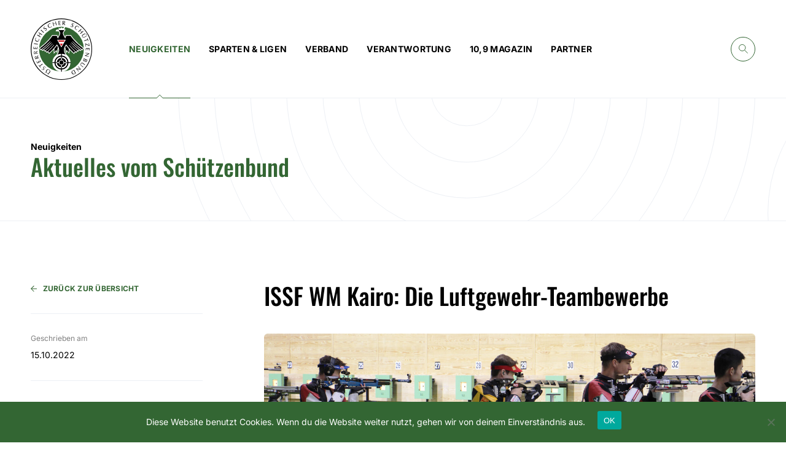

--- FILE ---
content_type: text/html; charset=UTF-8
request_url: https://www.schuetzenbund.at/neuigkeiten/issf-wm-kairo-die-luftgewehr-teambewerbe/
body_size: 135681
content:
<!doctype html>
<html lang="de">
<head>
	<meta charset="UTF-8">
	<meta name="viewport" content="width=device-width, initial-scale=1">
	<link rel="profile" href="https://gmpg.org/xfn/11">

	<script type="text/javascript">/* wpack.io publicPath */window.__wpackIoschuetzenbunddist='https://www.schuetzenbund.at/wp-content/themes/schuetzenbund/dist/';</script><meta name='robots' content='index, follow, max-image-preview:large, max-snippet:-1, max-video-preview:-1' />

	<!-- This site is optimized with the Yoast SEO plugin v22.6 - https://yoast.com/wordpress/plugins/seo/ -->
	<title>ISSF WM Kairo: Die Luftgewehr-Teambewerbe - Österreichischer Schützenbund</title>
	<link rel="canonical" href="https://www.schuetzenbund.at/neuigkeiten/issf-wm-kairo-die-luftgewehr-teambewerbe/" />
	<meta property="og:locale" content="de_DE" />
	<meta property="og:type" content="article" />
	<meta property="og:title" content="ISSF WM Kairo: Die Luftgewehr-Teambewerbe - Österreichischer Schützenbund" />
	<meta property="og:url" content="https://www.schuetzenbund.at/neuigkeiten/issf-wm-kairo-die-luftgewehr-teambewerbe/" />
	<meta property="og:site_name" content="Österreichischer Schützenbund" />
	<meta property="article:modified_time" content="2022-10-15T16:54:50+00:00" />
	<meta property="og:image" content="https://www.schuetzenbund.at/wp-content/uploads/2022/10/2022-10-15_issf-wm-kairo_img-mair-mathis-strempfl.jpg" />
	<meta property="og:image:width" content="1600" />
	<meta property="og:image:height" content="834" />
	<meta property="og:image:type" content="image/jpeg" />
	<meta name="twitter:card" content="summary_large_image" />
	<script type="application/ld+json" class="yoast-schema-graph">{"@context":"https://schema.org","@graph":[{"@type":"WebPage","@id":"https://www.schuetzenbund.at/neuigkeiten/issf-wm-kairo-die-luftgewehr-teambewerbe/","url":"https://www.schuetzenbund.at/neuigkeiten/issf-wm-kairo-die-luftgewehr-teambewerbe/","name":"ISSF WM Kairo: Die Luftgewehr-Teambewerbe - Österreichischer Schützenbund","isPartOf":{"@id":"https://www.schuetzenbund.at/#website"},"primaryImageOfPage":{"@id":"https://www.schuetzenbund.at/neuigkeiten/issf-wm-kairo-die-luftgewehr-teambewerbe/#primaryimage"},"image":{"@id":"https://www.schuetzenbund.at/neuigkeiten/issf-wm-kairo-die-luftgewehr-teambewerbe/#primaryimage"},"thumbnailUrl":"https://www.schuetzenbund.at/wp-content/uploads/2022/10/2022-10-15_issf-wm-kairo_img-mair-mathis-strempfl.jpg","datePublished":"2022-10-15T16:54:08+00:00","dateModified":"2022-10-15T16:54:50+00:00","breadcrumb":{"@id":"https://www.schuetzenbund.at/neuigkeiten/issf-wm-kairo-die-luftgewehr-teambewerbe/#breadcrumb"},"inLanguage":"de","potentialAction":[{"@type":"ReadAction","target":["https://www.schuetzenbund.at/neuigkeiten/issf-wm-kairo-die-luftgewehr-teambewerbe/"]}]},{"@type":"ImageObject","inLanguage":"de","@id":"https://www.schuetzenbund.at/neuigkeiten/issf-wm-kairo-die-luftgewehr-teambewerbe/#primaryimage","url":"https://www.schuetzenbund.at/wp-content/uploads/2022/10/2022-10-15_issf-wm-kairo_img-mair-mathis-strempfl.jpg","contentUrl":"https://www.schuetzenbund.at/wp-content/uploads/2022/10/2022-10-15_issf-wm-kairo_img-mair-mathis-strempfl.jpg","width":1600,"height":834,"caption":"Das Männer-Luftgewehrteam: Tobias Mair, Thomas Matis und Martin Strempfl © Margit Melmer, ÖSB"},{"@type":"BreadcrumbList","@id":"https://www.schuetzenbund.at/neuigkeiten/issf-wm-kairo-die-luftgewehr-teambewerbe/#breadcrumb","itemListElement":[{"@type":"ListItem","position":1,"name":"Startseite","item":"https://www.schuetzenbund.at/"},{"@type":"ListItem","position":2,"name":"Neuigkeiten","item":"https://www.schuetzenbund.at/neuigkeiten/"},{"@type":"ListItem","position":3,"name":"ISSF WM Kairo: Die Luftgewehr-Teambewerbe"}]},{"@type":"WebSite","@id":"https://www.schuetzenbund.at/#website","url":"https://www.schuetzenbund.at/","name":"Österreichischer Schützenbund","description":"","publisher":{"@id":"https://www.schuetzenbund.at/#organization"},"potentialAction":[{"@type":"SearchAction","target":{"@type":"EntryPoint","urlTemplate":"https://www.schuetzenbund.at/?s={search_term_string}"},"query-input":"required name=search_term_string"}],"inLanguage":"de"},{"@type":"Organization","@id":"https://www.schuetzenbund.at/#organization","name":"Österreichischer Schützenbund","url":"https://www.schuetzenbund.at/","logo":{"@type":"ImageObject","inLanguage":"de","@id":"https://www.schuetzenbund.at/#/schema/logo/image/","url":"https://www.schuetzenbund.at/wp-content/uploads/2020/09/cropped-1600x834_oesb_news_oesb-news.jpg","contentUrl":"https://www.schuetzenbund.at/wp-content/uploads/2020/09/cropped-1600x834_oesb_news_oesb-news.jpg","width":512,"height":512,"caption":"Österreichischer Schützenbund"},"image":{"@id":"https://www.schuetzenbund.at/#/schema/logo/image/"}}]}</script>
	<!-- / Yoast SEO plugin. -->


<style id='classic-theme-styles-inline-css' type='text/css'>
/*! This file is auto-generated */
.wp-block-button__link{color:#fff;background-color:#32373c;border-radius:9999px;box-shadow:none;text-decoration:none;padding:calc(.667em + 2px) calc(1.333em + 2px);font-size:1.125em}.wp-block-file__button{background:#32373c;color:#fff;text-decoration:none}
</style>
<style id='global-styles-inline-css' type='text/css'>
body{--wp--preset--color--black: #000000;--wp--preset--color--cyan-bluish-gray: #abb8c3;--wp--preset--color--white: #ffffff;--wp--preset--color--pale-pink: #f78da7;--wp--preset--color--vivid-red: #cf2e2e;--wp--preset--color--luminous-vivid-orange: #ff6900;--wp--preset--color--luminous-vivid-amber: #fcb900;--wp--preset--color--light-green-cyan: #7bdcb5;--wp--preset--color--vivid-green-cyan: #00d084;--wp--preset--color--pale-cyan-blue: #8ed1fc;--wp--preset--color--vivid-cyan-blue: #0693e3;--wp--preset--color--vivid-purple: #9b51e0;--wp--preset--gradient--vivid-cyan-blue-to-vivid-purple: linear-gradient(135deg,rgba(6,147,227,1) 0%,rgb(155,81,224) 100%);--wp--preset--gradient--light-green-cyan-to-vivid-green-cyan: linear-gradient(135deg,rgb(122,220,180) 0%,rgb(0,208,130) 100%);--wp--preset--gradient--luminous-vivid-amber-to-luminous-vivid-orange: linear-gradient(135deg,rgba(252,185,0,1) 0%,rgba(255,105,0,1) 100%);--wp--preset--gradient--luminous-vivid-orange-to-vivid-red: linear-gradient(135deg,rgba(255,105,0,1) 0%,rgb(207,46,46) 100%);--wp--preset--gradient--very-light-gray-to-cyan-bluish-gray: linear-gradient(135deg,rgb(238,238,238) 0%,rgb(169,184,195) 100%);--wp--preset--gradient--cool-to-warm-spectrum: linear-gradient(135deg,rgb(74,234,220) 0%,rgb(151,120,209) 20%,rgb(207,42,186) 40%,rgb(238,44,130) 60%,rgb(251,105,98) 80%,rgb(254,248,76) 100%);--wp--preset--gradient--blush-light-purple: linear-gradient(135deg,rgb(255,206,236) 0%,rgb(152,150,240) 100%);--wp--preset--gradient--blush-bordeaux: linear-gradient(135deg,rgb(254,205,165) 0%,rgb(254,45,45) 50%,rgb(107,0,62) 100%);--wp--preset--gradient--luminous-dusk: linear-gradient(135deg,rgb(255,203,112) 0%,rgb(199,81,192) 50%,rgb(65,88,208) 100%);--wp--preset--gradient--pale-ocean: linear-gradient(135deg,rgb(255,245,203) 0%,rgb(182,227,212) 50%,rgb(51,167,181) 100%);--wp--preset--gradient--electric-grass: linear-gradient(135deg,rgb(202,248,128) 0%,rgb(113,206,126) 100%);--wp--preset--gradient--midnight: linear-gradient(135deg,rgb(2,3,129) 0%,rgb(40,116,252) 100%);--wp--preset--font-size--small: 13px;--wp--preset--font-size--medium: 20px;--wp--preset--font-size--large: 36px;--wp--preset--font-size--x-large: 42px;--wp--preset--spacing--20: 0.44rem;--wp--preset--spacing--30: 0.67rem;--wp--preset--spacing--40: 1rem;--wp--preset--spacing--50: 1.5rem;--wp--preset--spacing--60: 2.25rem;--wp--preset--spacing--70: 3.38rem;--wp--preset--spacing--80: 5.06rem;--wp--preset--shadow--natural: 6px 6px 9px rgba(0, 0, 0, 0.2);--wp--preset--shadow--deep: 12px 12px 50px rgba(0, 0, 0, 0.4);--wp--preset--shadow--sharp: 6px 6px 0px rgba(0, 0, 0, 0.2);--wp--preset--shadow--outlined: 6px 6px 0px -3px rgba(255, 255, 255, 1), 6px 6px rgba(0, 0, 0, 1);--wp--preset--shadow--crisp: 6px 6px 0px rgba(0, 0, 0, 1);}:where(.is-layout-flex){gap: 0.5em;}:where(.is-layout-grid){gap: 0.5em;}body .is-layout-flex{display: flex;}body .is-layout-flex{flex-wrap: wrap;align-items: center;}body .is-layout-flex > *{margin: 0;}body .is-layout-grid{display: grid;}body .is-layout-grid > *{margin: 0;}:where(.wp-block-columns.is-layout-flex){gap: 2em;}:where(.wp-block-columns.is-layout-grid){gap: 2em;}:where(.wp-block-post-template.is-layout-flex){gap: 1.25em;}:where(.wp-block-post-template.is-layout-grid){gap: 1.25em;}.has-black-color{color: var(--wp--preset--color--black) !important;}.has-cyan-bluish-gray-color{color: var(--wp--preset--color--cyan-bluish-gray) !important;}.has-white-color{color: var(--wp--preset--color--white) !important;}.has-pale-pink-color{color: var(--wp--preset--color--pale-pink) !important;}.has-vivid-red-color{color: var(--wp--preset--color--vivid-red) !important;}.has-luminous-vivid-orange-color{color: var(--wp--preset--color--luminous-vivid-orange) !important;}.has-luminous-vivid-amber-color{color: var(--wp--preset--color--luminous-vivid-amber) !important;}.has-light-green-cyan-color{color: var(--wp--preset--color--light-green-cyan) !important;}.has-vivid-green-cyan-color{color: var(--wp--preset--color--vivid-green-cyan) !important;}.has-pale-cyan-blue-color{color: var(--wp--preset--color--pale-cyan-blue) !important;}.has-vivid-cyan-blue-color{color: var(--wp--preset--color--vivid-cyan-blue) !important;}.has-vivid-purple-color{color: var(--wp--preset--color--vivid-purple) !important;}.has-black-background-color{background-color: var(--wp--preset--color--black) !important;}.has-cyan-bluish-gray-background-color{background-color: var(--wp--preset--color--cyan-bluish-gray) !important;}.has-white-background-color{background-color: var(--wp--preset--color--white) !important;}.has-pale-pink-background-color{background-color: var(--wp--preset--color--pale-pink) !important;}.has-vivid-red-background-color{background-color: var(--wp--preset--color--vivid-red) !important;}.has-luminous-vivid-orange-background-color{background-color: var(--wp--preset--color--luminous-vivid-orange) !important;}.has-luminous-vivid-amber-background-color{background-color: var(--wp--preset--color--luminous-vivid-amber) !important;}.has-light-green-cyan-background-color{background-color: var(--wp--preset--color--light-green-cyan) !important;}.has-vivid-green-cyan-background-color{background-color: var(--wp--preset--color--vivid-green-cyan) !important;}.has-pale-cyan-blue-background-color{background-color: var(--wp--preset--color--pale-cyan-blue) !important;}.has-vivid-cyan-blue-background-color{background-color: var(--wp--preset--color--vivid-cyan-blue) !important;}.has-vivid-purple-background-color{background-color: var(--wp--preset--color--vivid-purple) !important;}.has-black-border-color{border-color: var(--wp--preset--color--black) !important;}.has-cyan-bluish-gray-border-color{border-color: var(--wp--preset--color--cyan-bluish-gray) !important;}.has-white-border-color{border-color: var(--wp--preset--color--white) !important;}.has-pale-pink-border-color{border-color: var(--wp--preset--color--pale-pink) !important;}.has-vivid-red-border-color{border-color: var(--wp--preset--color--vivid-red) !important;}.has-luminous-vivid-orange-border-color{border-color: var(--wp--preset--color--luminous-vivid-orange) !important;}.has-luminous-vivid-amber-border-color{border-color: var(--wp--preset--color--luminous-vivid-amber) !important;}.has-light-green-cyan-border-color{border-color: var(--wp--preset--color--light-green-cyan) !important;}.has-vivid-green-cyan-border-color{border-color: var(--wp--preset--color--vivid-green-cyan) !important;}.has-pale-cyan-blue-border-color{border-color: var(--wp--preset--color--pale-cyan-blue) !important;}.has-vivid-cyan-blue-border-color{border-color: var(--wp--preset--color--vivid-cyan-blue) !important;}.has-vivid-purple-border-color{border-color: var(--wp--preset--color--vivid-purple) !important;}.has-vivid-cyan-blue-to-vivid-purple-gradient-background{background: var(--wp--preset--gradient--vivid-cyan-blue-to-vivid-purple) !important;}.has-light-green-cyan-to-vivid-green-cyan-gradient-background{background: var(--wp--preset--gradient--light-green-cyan-to-vivid-green-cyan) !important;}.has-luminous-vivid-amber-to-luminous-vivid-orange-gradient-background{background: var(--wp--preset--gradient--luminous-vivid-amber-to-luminous-vivid-orange) !important;}.has-luminous-vivid-orange-to-vivid-red-gradient-background{background: var(--wp--preset--gradient--luminous-vivid-orange-to-vivid-red) !important;}.has-very-light-gray-to-cyan-bluish-gray-gradient-background{background: var(--wp--preset--gradient--very-light-gray-to-cyan-bluish-gray) !important;}.has-cool-to-warm-spectrum-gradient-background{background: var(--wp--preset--gradient--cool-to-warm-spectrum) !important;}.has-blush-light-purple-gradient-background{background: var(--wp--preset--gradient--blush-light-purple) !important;}.has-blush-bordeaux-gradient-background{background: var(--wp--preset--gradient--blush-bordeaux) !important;}.has-luminous-dusk-gradient-background{background: var(--wp--preset--gradient--luminous-dusk) !important;}.has-pale-ocean-gradient-background{background: var(--wp--preset--gradient--pale-ocean) !important;}.has-electric-grass-gradient-background{background: var(--wp--preset--gradient--electric-grass) !important;}.has-midnight-gradient-background{background: var(--wp--preset--gradient--midnight) !important;}.has-small-font-size{font-size: var(--wp--preset--font-size--small) !important;}.has-medium-font-size{font-size: var(--wp--preset--font-size--medium) !important;}.has-large-font-size{font-size: var(--wp--preset--font-size--large) !important;}.has-x-large-font-size{font-size: var(--wp--preset--font-size--x-large) !important;}
.wp-block-navigation a:where(:not(.wp-element-button)){color: inherit;}
:where(.wp-block-post-template.is-layout-flex){gap: 1.25em;}:where(.wp-block-post-template.is-layout-grid){gap: 1.25em;}
:where(.wp-block-columns.is-layout-flex){gap: 2em;}:where(.wp-block-columns.is-layout-grid){gap: 2em;}
.wp-block-pullquote{font-size: 1.5em;line-height: 1.6;}
</style>
<link rel='stylesheet' id='cookie-notice-front-css' href='https://www.schuetzenbund.at/wp-content/plugins/cookie-notice/css/front.min.css?ver=2.4.16' type='text/css' media='all' />
<link rel='stylesheet' id='wpackio_schuetzenbundmain_main/vendors~main-d013ea07.css_style-css' href='https://www.schuetzenbund.at/wp-content/themes/schuetzenbund/dist/main/vendors~main-d013ea07.css?ver=1.0.0' type='text/css' media='all' />
<link rel='stylesheet' id='wpackio_schuetzenbundmain_main/main-8f21b987.css_style-css' href='https://www.schuetzenbund.at/wp-content/themes/schuetzenbund/dist/main/main-8f21b987.css?ver=1.0.0' type='text/css' media='all' />
<script type="text/javascript" id="cookie-notice-front-js-before">
/* <![CDATA[ */
var cnArgs = {"ajaxUrl":"https:\/\/www.schuetzenbund.at\/wp-admin\/admin-ajax.php","nonce":"a80fea81a6","hideEffect":"fade","position":"bottom","onScroll":false,"onScrollOffset":100,"onClick":false,"cookieName":"cookie_notice_accepted","cookieTime":2592000,"cookieTimeRejected":2592000,"globalCookie":false,"redirection":true,"cache":false,"revokeCookies":false,"revokeCookiesOpt":"automatic"};
/* ]]> */
</script>
<script type="text/javascript" src="https://www.schuetzenbund.at/wp-content/plugins/cookie-notice/js/front.min.js?ver=2.4.16" id="cookie-notice-front-js"></script>
<link rel="https://api.w.org/" href="https://www.schuetzenbund.at/wp-json/" /><link rel="EditURI" type="application/rsd+xml" title="RSD" href="https://www.schuetzenbund.at/xmlrpc.php?rsd" />
<link rel='shortlink' href='https://www.schuetzenbund.at/?p=6398' />
<link rel="alternate" type="application/json+oembed" href="https://www.schuetzenbund.at/wp-json/oembed/1.0/embed?url=https%3A%2F%2Fwww.schuetzenbund.at%2Fneuigkeiten%2Fissf-wm-kairo-die-luftgewehr-teambewerbe%2F" />
<link rel="alternate" type="text/xml+oembed" href="https://www.schuetzenbund.at/wp-json/oembed/1.0/embed?url=https%3A%2F%2Fwww.schuetzenbund.at%2Fneuigkeiten%2Fissf-wm-kairo-die-luftgewehr-teambewerbe%2F&#038;format=xml" />
<link rel="icon" href="https://www.schuetzenbund.at/wp-content/uploads/2020/09/cropped-1600x834_oesb_news_oesb-news-32x32.jpg" sizes="32x32" />
<link rel="icon" href="https://www.schuetzenbund.at/wp-content/uploads/2020/09/cropped-1600x834_oesb_news_oesb-news-192x192.jpg" sizes="192x192" />
<link rel="apple-touch-icon" href="https://www.schuetzenbund.at/wp-content/uploads/2020/09/cropped-1600x834_oesb_news_oesb-news-180x180.jpg" />
<meta name="msapplication-TileImage" content="https://www.schuetzenbund.at/wp-content/uploads/2020/09/cropped-1600x834_oesb_news_oesb-news-270x270.jpg" />
	
</head>

<body class="news-template-default single single-news postid-6398 cookies-not-set">
	<div class="page-wrapper">
		<header class="page-header">
  <div class="page-header__content">
    <div class="page-header__logo-container">
      <a href="https://www.schuetzenbund.at" class="logo">
<svg class="logo__image" xmlns="http://www.w3.org/2000/svg" viewBox="0 0 100 100"><defs><style>.a{fill:#fff}</style></defs><g transform="translate(-224.868 -39.868)"><circle cx="50" cy="50" r="50" transform="translate(224.868 39.868)"/><circle class="a" cx="48.826" cy="48.826" r="48.826" transform="translate(226.123 41.123)"/><path d="M274.949 53.491a36.458 36.458 0 0 0-2.194 72.85 14.828 14.828 0 1 1 4.388 0 36.458 36.458 0 0 0-2.194-72.85z" fill="#363"/><path d="M286.852 88.464s-.806-1.026-1.233-1.5c-1.082-1.268-3.156-3.871-3.156-3.871a16.2 16.2 0 0 0-1.088 1.808c-.227.5-.632 1.492-.632 1.492a22.9 22.9 0 0 1 1.063 3.405c.346 1.267.783 3.87.783 3.87l1-2.315c.377.394.68.818 1.014 1.221.437.53.922 1.014 1.336 1.567a10.121 10.121 0 0 0 .841 1zm-23.555 0s.806-1.026 1.233-1.5c1.082-1.268 3.156-3.871 3.156-3.871a16.189 16.189 0 0 1 1.088 1.808c.227.5.632 1.492.632 1.492a22.894 22.894 0 0 0-1.063 3.405c-.346 1.267-.783 3.87-.783 3.87l-1-2.315c-.377.394-.68.818-1.014 1.221-.437.53-.922 1.014-1.336 1.567a10.109 10.109 0 0 1-.841 1z"/><path class="a" d="M310.714 87.4a89.684 89.684 0 0 1-15.305-13.822 48.26 48.26 0 0 1-4.664-6.163l-.335-.567h-8.329l-1.185 3.072-.5-.932c-1.287-2.383-2.217-4.1-2-5.659a16.372 16.372 0 0 1 2.292-3.712l1.405-1.839-2.568-.012 2.755-6.462-5.2 4.778-2.2-1.747-2.002 1.843-2.923-1.258 1.009 2.827h-3.641a4.881 4.881 0 0 0-1.8 3.013l1.042.069c1.487.1 3.338.218 3.891.308l.084.013.045.07a10.058 10.058 0 0 1 1.156 2.126c.216 1.542-.714 3.263-2 5.651l-.5.926-1.185-3.072h-8.333l-.334.567a47.812 47.812 0 0 1-4.666 6.16 89.7 89.7 0 0 1-15.306 13.821l-.937.676 2.733 3.778 1.32-.955 1.514 2.046.926-.68c.064-.048.387-.285.907-.678l.152-.116 1.908 2.505.986-.829 2.179 2.856.926-.787.575-.5 2.2 2.918.936-.842c.189-.171 3.235-2.926 6.618-6.548l.051 4.91.023 2.176 1.593-1.483a6.286 6.286 0 0 0 .691-.794c.078-.1.155-.2.235-.3l.015-.018.015-.019c.224-.3.476-.58.743-.88.191-.214.382-.429.566-.651l.012-.015.38.88 1.291 2.982.538-3.2c0-.025.434-2.571.763-3.777l.015-.056.009-.058a9.472 9.472 0 0 1 .344-1.321 10.945 10.945 0 0 1-2.186 9.589l-2.823 3.711 4.226-1.967a13.5 13.5 0 0 1 5.277-1.282h1.863a13.5 13.5 0 0 1 5.278 1.282l4.226 1.967-2.823-3.711a10.943 10.943 0 0 1-2.183-9.63 9.82 9.82 0 0 1 .357 1.364l.009.058.015.056c.329 1.206.758 3.751.763 3.777l.538 3.2 1.291-2.982.38-.88.015.018c.181.22.373.434.564.649.267.3.519.582.742.88l.015.019.015.018c.08.1.157.2.234.3a6.283 6.283 0 0 0 .691.794l1.593 1.483.023-2.176.05-4.889c3.375 3.611 6.409 6.356 6.6 6.526l.936.842 2.2-2.918.575.5.926.787 2.178-2.856.985.829 1.909-2.505.152.116c.52.393.843.63.908.678l.926.68 1.515-2.046 1.318.955 2.735-3.778zm-42.371 2.4c-.346 1.267-.783 3.87-.783 3.87l-1-2.315c-.377.394-.68.818-1.014 1.221-.437.53-.922 1.014-1.336 1.567a10.121 10.121 0 0 1-.841 1l-.061-5.931c1.41-1.552 2.837-3.224 4.106-4.9l.164-.216.15.227a14.689 14.689 0 0 1 1.424 2.747 17.466 17.466 0 0 0-.809 2.73zm18.44 5.346a10.128 10.128 0 0 1-.841-1c-.414-.553-.9-1.037-1.336-1.567-.334-.4-.637-.827-1.014-1.221l-1 2.315s-.437-2.6-.783-3.87a17.724 17.724 0 0 0-.819-2.756 14.7 14.7 0 0 1 1.414-2.717l.15-.227.165.216c1.275 1.68 2.71 3.362 4.128 4.92z"/><path d="M308.658 90.245l1.381-1.909c-14.448-10.411-20.289-20.334-20.289-20.334h-6.88l-1.832 4.742c-2.108-4.366-4.162-6.924-3.792-9.566.165-1.185 2.518-4.26 2.518-4.26l-4.705-.022-4.7.022s2.352 3.076 2.518 4.26c.37 2.642-1.684 5.2-3.792 9.566l-1.829-4.743h-6.878s-5.841 9.924-20.29 20.334l1.382 1.909a137.141 137.141 0 0 0 15.525-13.226l.292.328s-3.426 4.457-13.937 12.72l.939 1.268a124.615 124.615 0 0 0 14.428-12.481l.377.468a91.736 91.736 0 0 1-12.3 11.242l1.333 1.75s8.829-7.427 12.336-11.47l.274.415a112.634 112.634 0 0 1-11.17 10.835l1.714 2.248a102.772 102.772 0 0 0 11.21-11.4l.4.464a71.393 71.393 0 0 1-9.679 10.212l1.749 2.323s8.038-7.244 12.588-13.767c.448.535 7.21 8.332.817 16.737a14.626 14.626 0 0 1 5.764-1.39h1.863a14.629 14.629 0 0 1 5.764 1.39c-6.393-8.4.368-16.2.816-16.737 4.551 6.523 12.588 13.767 12.588 13.767l1.749-2.323a71.43 71.43 0 0 1-9.672-10.216l.4-.464a102.767 102.767 0 0 0 11.21 11.4l1.714-2.248a112.69 112.69 0 0 1-11.167-10.829l.275-.415c3.508 4.043 12.336 11.47 12.336 11.47l1.333-1.75a91.718 91.718 0 0 1-12.301-11.242l.378-.468a124.612 124.612 0 0 0 14.422 12.481l.939-1.268c-10.512-8.264-13.937-12.72-13.937-12.72l.291-.328a137.187 137.187 0 0 0 15.527 13.225z"/><path d="M274.949 114.973a3.3 3.3 0 1 1 3.3-3.3 3.3 3.3 0 0 1-3.3 3.3zm4.25-3.935h3.294a7.569 7.569 0 0 0-6.917-6.908v3.292a4.3 4.3 0 0 1 3.623 3.616zm-11.794 0h3.294a4.3 4.3 0 0 1 3.623-3.616v-3.292a7.569 7.569 0 0 0-6.917 6.908zm6.917 8.18v-3.293a4.3 4.3 0 0 1-3.626-3.633h-3.292a7.57 7.57 0 0 0 6.918 6.926zm15.455-7.545q0 .316-.013.627h-3.353a11.478 11.478 0 0 1-10.833 10.833v3.355q-.311.013-.626.013t-.627-.013v-3.355a11.478 11.478 0 0 1-10.833-10.833h-3.355q-.013-.311-.013-.627t.013-.627h3.355a11.478 11.478 0 0 1 10.833-10.833v-3.355q.311-.013.627-.013t.626.013v3.355a11.478 11.478 0 0 1 10.833 10.833h3.355q.011.312.011.627zm-14.2 7.545v-3.293a4.3 4.3 0 0 0 3.626-3.633h3.291v-1.246h2.1a9.668 9.668 0 0 0-9.02-9.019v2.1h-1.254v-2.1a9.667 9.667 0 0 0-9.019 9.018h2.1v1.255h-2.1a9.668 9.668 0 0 0 9.019 9.019v-2.1h1.254v2.1a9.667 9.667 0 0 0 9.02-9.019h-2.1a7.569 7.569 0 0 1-6.918 6.918zm-27.263-.229a1.338 1.338 0 0 0-.466-.288 1.219 1.219 0 0 0-.966.062 1.457 1.457 0 0 0-.417.314.973.973 0 0 0-.3.628v.081c0 .051 0 .1.011.152 0 .035.009.07.015.1a1.865 1.865 0 0 0 .085.315c.036.1.076.2.119.3.023.053.047.107.072.161.034.072.068.145.106.218.022.045.044.09.065.135s.048.108.069.162c.039.1.073.2.1.3l.015.051c.006.022.012.045.018.066a1.788 1.788 0 0 1 .032.74 1.514 1.514 0 0 1-.427.768 1.739 1.739 0 0 1-.574.416 1.531 1.531 0 0 1-.657.129 1.872 1.872 0 0 1-.7-.16 2.433 2.433 0 0 1-.684-.457c-.027-.024-.052-.048-.078-.073a2.818 2.818 0 0 1-.214-.234c-.03-.037-.057-.073-.083-.11s-.055-.082-.08-.123c-.008-.015-.018-.028-.025-.043a1.852 1.852 0 0 1-.211-.633 2.016 2.016 0 0 0 .323-.147c.105-.06.231-.141.377-.245l.08.073a2.139 2.139 0 0 0-.1.285 1.026 1.026 0 0 0-.037.343 1.052 1.052 0 0 0 .015.13v.017c0 .024.01.047.016.071s.013.048.021.072.014.04.022.06l.006.017a.8.8 0 0 0 .061.119.947.947 0 0 0 .116.154 1.088 1.088 0 0 0 .084.084 1.275 1.275 0 0 0 .4.255 1.123 1.123 0 0 0 .43.081 1.027 1.027 0 0 0 .424-.1 1.183 1.183 0 0 0 .374-.274.987.987 0 0 0 .3-.635v-.081a1.76 1.76 0 0 0-.063-.434c-.012-.048-.027-.1-.044-.145q-.068-.191-.154-.386c-.012-.025-.023-.052-.035-.077-.034-.072-.069-.145-.107-.218l-.022-.042q-.043-.084-.081-.168c-.015-.033-.029-.066-.042-.1s-.019-.047-.028-.07c-.042-.105-.078-.211-.109-.317-.006-.022-.012-.043-.017-.065a1.712 1.712 0 0 1-.036-.65 1.351 1.351 0 0 1 .39-.729 2.124 2.124 0 0 1 .649-.477 1.874 1.874 0 0 1 .762-.181 1.947 1.947 0 0 1 .8.158 2.721 2.721 0 0 1 .789.524q.052.047.1.095a2.631 2.631 0 0 1 .324.381c.014.019.026.038.038.058l.022.035a1.465 1.465 0 0 1 .082.156 2.432 2.432 0 0 1 .194.643 2.208 2.208 0 0 0-.34.2c-.092.068-.2.161-.338.276l-.08-.074a1.753 1.753 0 0 0 .084-.374 1.293 1.293 0 0 0 .01-.155 1.624 1.624 0 0 0-.022-.269 1.449 1.449 0 0 0-.109-.354c-.013-.029-.026-.058-.042-.087l-.014-.025a1.506 1.506 0 0 0-.298-.385zm-15.939-21.563q-.6.08-1.167.179t-1.164.206c-.012-.167-.023-.331-.036-.493v-.019c-.008-.088-.016-.178-.026-.268s-.019-.161-.03-.242c-.016-.121-.037-.24-.06-.357-.01-.05-.02-.1-.032-.148l-.005-.027c-.035-.155-.064-.314-.087-.478a3.476 3.476 0 0 1-.031-.363v-.006a3.364 3.364 0 0 1 .007-.354 1.736 1.736 0 0 1 .16-.624 1.2 1.2 0 0 1 .383-.46 1.43 1.43 0 0 1 .659-.238 1.412 1.412 0 0 1 .771.092 1.836 1.836 0 0 1 .579.4c.045.046.086.093.126.141s.055.068.081.1l.028.039a2.233 2.233 0 0 1 .162.266 2.943 2.943 0 0 1 .228.555q.121-.126.34-.345t.48-.491c.175-.181.357-.368.549-.563s.375-.384.55-.564.334-.35.478-.508.252-.285.326-.38a2.093 2.093 0 0 0 .018.27l.037.267c.006.047.013.1.019.145l.015.114a1.827 1.827 0 0 0 .034.18c.006.026.012.051.02.076-.114.106-.286.267-.514.482s-.473.452-.732.71-.517.521-.772.788-.469.509-.642.726l.046.339.66-.088c.4-.054.788-.113 1.172-.18s.76-.134 1.132-.2c0 .067.008.135.015.205s.016.155.027.234v.017c.015.1.031.2.049.294l.008.042c.006.027.012.055.018.081-.377.032-.758.067-1.145.1s-.78.082-1.178.135zm-2.169-.983c.008.042.015.082.023.119.028.135.054.25.078.343l.99-.1q.49-.048.979-.113l.515-.069c0-.042.005-.087.005-.133v-.144c0-.024 0-.046-.005-.07v-.014c-.007-.072-.016-.15-.026-.232v-.021c-.005-.038-.012-.078-.019-.116l-.005-.027a2.83 2.83 0 0 0-.116-.413 1.69 1.69 0 0 0-.217-.417q-.038-.052-.078-.1a1.328 1.328 0 0 0-.482-.357 1.267 1.267 0 0 0-.7-.075 1.2 1.2 0 0 0-.565.207 1.054 1.054 0 0 0-.321.384 1.264 1.264 0 0 0-.124.47c0 .042 0 .082-.005.123a2.467 2.467 0 0 0 .008.251q0 .053.012.1c.006.048.013.095.019.139l.014.091c.001.066.008.12.019.174zm6.031-28.684c.342.2.679.408 1 .615l1.318.846c.327.21.658.43.982.656s.63.441.938.66l.064.045.036-.068c.064-.121.139-.247.223-.375s.171-.251.252-.356l.048-.061-.068-.038c-.326-.188-.656-.38-.992-.577s-.677-.407-1.006-.618l-.633-.405q.24-.383.467-.74c.162-.254.332-.519.509-.791s.349-.533.517-.786c.146-.221.3-.448.456-.681l.031-.045.633.406c.337.216.667.437.982.656s.631.441.938.659l.064.045.037-.068c.062-.118.135-.241.222-.375s.167-.245.252-.355l.048-.061-.068-.039q-.488-.281-.992-.577c-.337-.2-.675-.406-1.005-.618l-1.318-.845c-.335-.215-.664-.435-.977-.653s-.638-.446-.965-.677l-.068-.048-.035.076c-.032.071-.064.139-.1.2a1.483 1.483 0 0 1-.1.182 1.689 1.689 0 0 1-.124.168c-.046.054-.1.111-.148.169l-.055.062.072.042q.52.3 1.019.593c.336.2.673.4 1 .616l.211.136-.463.743q-.24.385-.505.793c-.186.287-.356.543-.52.783l-.49.724-.212-.135c-.334-.214-.663-.434-.978-.653l-.965-.677-.068-.048-.034.075-.1.205a1.629 1.629 0 0 1-.1.181 1.56 1.56 0 0 1-.124.167c-.047.055-.1.112-.148.17l-.055.062.072.042zm-3.243 8.922a3.7 3.7 0 0 0 1.233.72 3.793 3.793 0 0 0 1.3.25h.109a3.041 3.041 0 0 0 1.228-.3 2.841 2.841 0 0 0 .972-.778 4.109 4.109 0 0 0 .661-1.18 3.589 3.589 0 0 0 .175-.629c.037-.2.064-.4.079-.567a2.521 2.521 0 0 0 0-.463 1.156 1.156 0 0 0-.065-.314l-.008-.022-.528-.289-.134.061.018.058c.033.1.07.224.109.368a2.8 2.8 0 0 1 .085.462 3.057 3.057 0 0 1 .008.528 2.013 2.013 0 0 1-.128.57 2.7 2.7 0 0 1-.493.842 2.068 2.068 0 0 1-.751.541 2.48 2.48 0 0 1-1.012.175 4.559 4.559 0 0 1-2.413-.885 2.414 2.414 0 0 1-.654-.784 2.034 2.034 0 0 1-.218-.9 2.675 2.675 0 0 1 .177-.959 1.866 1.866 0 0 1 .279-.509 2.3 2.3 0 0 1 .359-.371 2.739 2.739 0 0 1 .37-.257 1.981 1.981 0 0 1 .307-.146l.045-.015v-.144l-.035-.021c-.084-.049-.19-.114-.316-.192a1.158 1.158 0 0 1-.268-.214l-.048-.058-.053.053a5.143 5.143 0 0 0-.589.722 4.492 4.492 0 0 0-.5.989 4.148 4.148 0 0 0-.277 1.379 3.046 3.046 0 0 0 .232 1.247 2.962 2.962 0 0 0 .744 1.032zm-1.3 12.7l1.567.061c.394.015.79.038 1.177.068s.771.062 1.159.1l.075.005v-.074c0-.282 0-.557.015-.816l.065-1.63c.012-.276.029-.545.05-.8l.008-.1-.095.025a.827.827 0 0 1-.218.015c-.041 0-.087 0-.137-.009a.589.589 0 0 1-.126-.025l-.108-.035.018.111a3.652 3.652 0 0 1 .048.5c.008.2.012.408.012.619s0 .419-.012.666l-.023.565c-.115 0-.258 0-.443-.007q-.338-.009-.856-.029l-.9-.035c-.1 0-.174-.008-.238-.015l-.112-.008c0-.1.011-.221.019-.367l.033-.583c.01-.2.025-.4.047-.617.019-.2.042-.381.067-.537l.015-.091-.093.014a1.449 1.449 0 0 1-.262.015 1.427 1.427 0 0 1-.268-.037l-.088-.021v.091c.006.131.011.271.015.417s.005.308.008.481 0 .365 0 .574q0 .287-.017.641c-.111 0-.259-.008-.443-.013q-.337-.009-.693-.023c-.2-.008-.405-.02-.6-.036-.158-.015-.321-.028-.49-.041.01-.256.024-.487.04-.685s.036-.4.055-.577.038-.344.056-.5.038-.334.058-.525l.008-.088-.087.014a1.58 1.58 0 0 1-.261.015 1.426 1.426 0 0 1-.26-.035l-.085-.021v.888c0 .284-.008.546-.018.8s-.026.529-.046.8-.041.533-.064.8l-.007.075h.075c.802-.012 1.608-.015 2.36.015zm-.379-7.96c.372.058.752.125 1.16.2l1.539.3c.383.075.772.159 1.156.25s.75.179 1.116.27l.077.018.008-.078c.014-.131.036-.275.067-.429s.066-.3.1-.423l.022-.075-.078-.012q-.559-.082-1.135-.173c-.374-.058-.766-.128-1.165-.205l-1.539-.3c-.4-.079-.786-.163-1.151-.249s-.759-.182-1.149-.277l-.081-.019v.082c0 .078-.008.154-.012.225a1.528 1.528 0 0 1-.028.206 1.716 1.716 0 0 1-.052.2c-.023.069-.048.14-.075.213l-.029.078.083.012zm88.079-.632l.169.746c.058.261.111.52.161.779s.091.494.125.706c.015.095.031.194.045.3q.014.1.025.2c-.123-.054-.281-.125-.474-.213l-.814-.371-.085-.039q-.514-.234-1.119-.519c-.4-.19-.816-.383-1.234-.583l-1.248-.594q-.62-.3-1.164-.563l-.019-.009-.22.036.016.07c.025.108.056.274.1.51s.085.485.131.766l.384 2.328c.016.1.031.194.048.294.026.164.054.337.081.518s.054.378.083.592l.013.094.086-.042a.818.818 0 0 1 .233-.081.889.889 0 0 1 .145-.008c.045 0 .094 0 .145.005l.1.005-.028-.092c-.043-.147-.094-.347-.156-.613s-.125-.537-.192-.829-.131-.6-.187-.884-.105-.554-.143-.779c-.019-.118-.037-.234-.052-.35-.012-.085-.022-.176-.031-.274q.231.1.624.27c.33.145.7.31 1.113.5s.846.388 1.3.6.886.417 1.292.614.77.379 1.1.546a7.668 7.668 0 0 1 .7.392l.023.015.244-.043-.02-.069q-.057-.228-.108-.464c-.035-.161-.067-.321-.092-.474q-.229-1.383-.378-2.325c-.1-.619-.162-1.082-.187-1.376l-.008-.1-.089.041a1 1 0 0 1-.254.084 1.062 1.062 0 0 1-.268 0l-.1-.01.027.1c.048.162.098.363.157.593zm-4.486-15.07a.581.581 0 0 0 .138.018.534.534 0 0 0 .266-.074.513.513 0 0 0 .247-.322.525.525 0 0 0-.381-.643.525.525 0 0 0-.4.056.514.514 0 0 0-.246.322.5.5 0 0 0 .054.4.512.512 0 0 0 .322.243zm.523.887a.5.5 0 0 0 .055.4.512.512 0 0 0 .324.242.581.581 0 0 0 .138.018.528.528 0 0 0 .266-.075.522.522 0 0 0 .247-.321.524.524 0 0 0-.381-.643.524.524 0 0 0-.4.056.517.517 0 0 0-.248.323zm1.464 5.957q.1.218.2.453c.067.158.13.316.191.474.053.138.1.269.149.4-.553.215-1.127.429-1.7.635l-1.475.527c-.371.133-.749.261-1.121.378s-.737.23-1.1.34l-.075.022.034.071c.058.123.113.258.165.4s.1.285.131.415l.021.075.072-.03q.522-.216 1.063-.433c.349-.141.721-.281 1.107-.419l1.474-.528c.591-.211 1.17-.408 1.72-.588.045.128.092.261.14.4.055.161.108.323.158.487s.1.321.138.474.077.3.1.413l.021.1.085-.06a1.076 1.076 0 0 1 .234-.129 1.221 1.221 0 0 1 .274-.051l.09-.009-.033-.084q-.22-.551-.426-1.08c-.133-.341-.271-.706-.408-1.085-.13-.361-.26-.73-.383-1.095s-.242-.726-.365-1.1l-.028-.085-.075.049a1.2 1.2 0 0 1-.237.13 1.03 1.03 0 0 1-.271.052l-.1.008.049.092c.054.107.115.231.18.381zm-74.821-12.735c.294.248.59.51.882.776l1.155 1.054c.287.262.576.535.856.811s.546.541.812.808l.055.055.048-.061c.085-.108.179-.221.283-.332s.211-.219.31-.307l.058-.053-.061-.05c-.291-.24-.583-.484-.879-.736s-.592-.509-.886-.778l-1.155-1.053c-.288-.262-.574-.534-.853-.809s-.553-.547-.835-.83l-.06-.059-.046.07c-.044.065-.087.127-.128.185a1.827 1.827 0 0 1-.132.161 1.69 1.69 0 0 1-.151.145l-.175.142-.065.052.064.054q.461.383.903.755zm-8.569 45.961l-1.1.42-.071.027-.019-.073c-.045-.169-.088-.334-.134-.5s-.1-.324-.151-.486a5.055 5.055 0 0 0-.184-.473c-.07-.159-.133-.322-.188-.485a3.623 3.623 0 0 1-.165-.717 1.822 1.822 0 0 1 .04-.669 1.281 1.281 0 0 1 .306-.553 1.489 1.489 0 0 1 .629-.376 1.47 1.47 0 0 1 .813-.055 1.891 1.891 0 0 1 .667.294 2.423 2.423 0 0 1 .509.48 3.34 3.34 0 0 1 .281.41l.2-.305q.173-.257.38-.571c.137-.21.281-.43.432-.657l.433-.655c.137-.21.26-.407.372-.587s.192-.325.245-.43l.091-.177.037.2a1.848 1.848 0 0 0 .067.252c.028.085.057.171.086.256l.083.248a1.847 1.847 0 0 0 .1.232l.019.038-.025.033-.414.569c-.179.247-.369.52-.582.833s-.414.616-.607.917-.351.567-.477.8l.078.231.567-.188c.379-.127.754-.26 1.114-.4s.721-.273 1.073-.409l.074-.029.018.077c.029.125.069.261.121.417s.1.288.157.407l.032.071-.076.021q-.544.152-1.1.315c-.364.106-.744.224-1.129.352l-1.487.5c-.372.121-.746.253-1.115.395zm-.108-.928c.323-.095.637-.193.937-.293l.44-.146a1.716 1.716 0 0 0-.044-.208c-.025-.094-.058-.2-.1-.31a2.727 2.727 0 0 0-.241-.517 1.63 1.63 0 0 0-.373-.435 1.259 1.259 0 0 0-.513-.247.939.939 0 0 0-.217-.025 1.4 1.4 0 0 0-.443.08 1.119 1.119 0 0 0-.487.289.982.982 0 0 0-.228.408 1.209 1.209 0 0 0-.032.46 2.278 2.278 0 0 0 .1.454c.066.2.126.359.178.486.042.1.081.19.116.266zm12.557-48.305a1.6 1.6 0 0 0 .739.547 1.893 1.893 0 0 0 .77.075 3.717 3.717 0 0 0 .76-.169 6.07 6.07 0 0 1 .713-.2 1.752 1.752 0 0 1 .643-.016.923.923 0 0 1 .545.355 1.4 1.4 0 0 1 .244.431 1.186 1.186 0 0 1 .061.459 1.161 1.161 0 0 1-.13.447 1.261 1.261 0 0 1-.333.4 1.428 1.428 0 0 1-.442.251 1.481 1.481 0 0 1-.44.084 1.384 1.384 0 0 1-.405-.045 1.759 1.759 0 0 1-.347-.129l-.04-.02-.168.135.034.052c.1.149.173.269.225.365a2.072 2.072 0 0 1 .147.35l.015.047h.05a2.581 2.581 0 0 0 .687-.105 2.409 2.409 0 0 0 .825-.468 2.785 2.785 0 0 0 .647-.722 1.994 1.994 0 0 0 .279-.794 1.91 1.91 0 0 0-.079-.8 2.142 2.142 0 0 0-.4-.727 1.43 1.43 0 0 0-.706-.506 1.816 1.816 0 0 0-.75-.048 3.865 3.865 0 0 0-.747.183 5.161 5.161 0 0 1-.71.2 1.775 1.775 0 0 1-.648.013.939.939 0 0 1-.551-.362 1.119 1.119 0 0 1-.208-.381.966.966 0 0 1-.036-.4 1.039 1.039 0 0 1 .132-.387 1.211 1.211 0 0 1 .294-.337.941.941 0 0 1 .364-.192 1.1 1.1 0 0 1 .356-.03 1.02 1.02 0 0 1 .316.078 2.061 2.061 0 0 1 .261.133l.042.025.165-.134-.025-.049c-.082-.156-.146-.29-.19-.4a1.916 1.916 0 0 1-.1-.326l-.012-.055h-.056a1.952 1.952 0 0 0-.686.125 2.515 2.515 0 0 0-.668.4 2.545 2.545 0 0 0-.566.627 1.923 1.923 0 0 0-.264.687 1.572 1.572 0 0 0 .039.694 1.775 1.775 0 0 0 .355.635zm51.313.472a4.171 4.171 0 0 0 .975.941 3.763 3.763 0 0 0 .566.331c.194.091.368.164.531.223a2.53 2.53 0 0 0 .45.122 1.636 1.636 0 0 0 .246.024.728.728 0 0 0 .075 0h.025l.419-.431-.024-.144h-.061a4.078 4.078 0 0 1-.857-.031 3.147 3.147 0 0 1-.516-.13 2.054 2.054 0 0 1-.52-.271 2.716 2.716 0 0 1-.692-.693 2.027 2.027 0 0 1-.33-.861 2.408 2.408 0 0 1 .094-1.015 4.511 4.511 0 0 1 1.489-2.082 2.45 2.45 0 0 1 .934-.423 2.066 2.066 0 0 1 .928.025 2.756 2.756 0 0 1 .886.42 1.9 1.9 0 0 1 .422.4 2.338 2.338 0 0 1 .267.442 2.716 2.716 0 0 1 .154.421 2.085 2.085 0 0 1 .062.333v.046l.137.042.03-.028c.071-.068.16-.152.27-.253a1.14 1.14 0 0 1 .278-.2l.068-.032-.038-.065a5.231 5.231 0 0 0-.548-.753 4.614 4.614 0 0 0-.831-.738 4.251 4.251 0 0 0-1.27-.623 3.075 3.075 0 0 0-1.274-.1 2.959 2.959 0 0 0-1.189.44 3.987 3.987 0 0 0-1.63 2.278 2.966 2.966 0 0 0-.032 1.255 2.811 2.811 0 0 0 .507 1.126zm5.053 3.977l-.06.05.057.052c.108.1.211.2.309.31s.2.227.282.333l.048.062.055-.055q.4-.4.816-.8c.278-.271.567-.543.859-.807l.557-.5.121.128.48.509c.206.221.421.453.64.692s.431.471.633.7.384.428.583.654l-.556.5c-.281.254-.58.514-.89.775s-.592.492-.882.73l-.061.049.058.053c.1.09.2.194.307.31s.2.228.281.334l.047.062.056-.055q.4-.4.816-.8c.273-.267.561-.538.859-.806l1.16-1.048c.286-.259.584-.518.886-.772s.6-.5.907-.753l.064-.053-.064-.07c-.062-.048-.121-.1-.175-.143a1.706 1.706 0 0 1-.15-.145 1.657 1.657 0 0 1-.131-.161c-.037-.052-.073-.106-.111-.163l-.063-.092-.059.058c-.284.281-.564.557-.839.825s-.563.541-.855.8l-.187.168-.6-.634c-.21-.219-.424-.448-.643-.686s-.429-.473-.63-.7l-.065-.074-.515-.583.187-.168c.288-.261.586-.52.886-.771s.6-.5.906-.753l.065-.053-.065-.052c-.056-.045-.108-.089-.158-.131l-.016-.013a1.5 1.5 0 0 1-.15-.145 1.381 1.381 0 0 1-.131-.161c-.042-.058-.085-.121-.128-.186l-.046-.069-.06.059-.839.826c-.264.258-.543.521-.856.8l-1.166 1.053c-.3.268-.595.528-.889.773s-.592.495-.883.733zm7.533 5.1a2.27 2.27 0 0 0-.941 3.607 3.254 3.254 0 0 0 .716.866 2.176 2.176 0 0 0 .874.444 2.269 2.269 0 0 0 .529.061 2.573 2.573 0 0 0 .461-.042 3.423 3.423 0 0 0 1.06-.4q.436-.244.906-.5c.312-.168.618-.332.915-.49s.58-.307.839-.437.49-.244.683-.334l.09-.042-.073-.068a.922.922 0 0 1-.164-.2 1.1 1.1 0 0 1-.078-.16c-.021-.054-.044-.111-.065-.17l-.032-.088-.075.058c-.135.105-.406.28-.8.519s-.949.562-1.718 1.01q-.242.141-.538.3a4.971 4.971 0 0 1-.606.281 3.053 3.053 0 0 1-.633.17 1.7 1.7 0 0 1-.619-.015 1.551 1.551 0 0 1-.587-.274 2.046 2.046 0 0 1-.53-.624 2.433 2.433 0 0 1-.315-.769 1.5 1.5 0 0 1 0-.63 1.4 1.4 0 0 1 .245-.525 2.7 2.7 0 0 1 .419-.442 4.513 4.513 0 0 1 .52-.374c.187-.116.37-.226.548-.329q.44-.256.852-.487t.776-.419l.65-.337c.192-.1.348-.174.47-.231l.082-.038-.058-.067c-.043-.05-.085-.1-.125-.149a1.2 1.2 0 0 1-.1-.152 2.02 2.02 0 0 1-.1-.2c-.034-.075-.065-.147-.09-.214l-.03-.079-.071.046q-.345.22-.846.533c-.338.211-.73.445-1.162.7-.192.112-.391.22-.592.32s-.411.214-.685.371zm-11.38 62.941l.038.065-.069.032c-.209.093-.417.187-.621.283-.181.084-.375.179-.612.3-.2.1-.394.211-.592.33s-.384.223-.6.334a4.041 4.041 0 0 1-1.331.444 2.766 2.766 0 0 1-.352.023 2.326 2.326 0 0 1-.778-.128 2.444 2.444 0 0 1-.932-.61 4.463 4.463 0 0 1-.742-1.053 3.448 3.448 0 0 1-.437-1.528 2.983 2.983 0 0 1 .249-1.281 3.062 3.062 0 0 1 .716-.989 4.335 4.335 0 0 1 .935-.661c.182-.095.364-.184.543-.271s.361-.174.542-.267l.54-.278c.182-.095.359-.192.527-.291l.065-.038.032.068q.235.511.483 1.035c.168.352.344.706.525 1.052l.722 1.384c.182.348.371.694.562 1.028s.388.672.589 1.018zm-1.5-.784c-.132-.274-.274-.556-.434-.861l-.721-1.382c-.291-.557-.6-1.105-.91-1.631a3.392 3.392 0 0 0-.43.158c-.194.084-.4.179-.6.284a4.244 4.244 0 0 0-.817.55 2.077 2.077 0 0 0-.568.776 2.293 2.293 0 0 0-.152 1.055 4.378 4.378 0 0 0 1.207 2.428 1.946 1.946 0 0 0 .816.451 1.872 1.872 0 0 0 .877-.008 4.379 4.379 0 0 0 .953-.366c.247-.128.463-.248.658-.368.174-.108.337-.213.484-.313-.116-.267-.235-.52-.358-.772zm9.139-6.031q-.412-.473-.98-1.133c-.131-.151-.275-.324-.437-.52s-.324-.4-.492-.606-.33-.417-.493-.628l-.451-.588c-.136-.174-.254-.332-.35-.467s-.157-.225-.184-.274l-.046-.083-.065.07a2.882 2.882 0 0 1-.235.224 2.419 2.419 0 0 1-.248.185l-.074.049.066.059c.025.022.078.073.19.194q.141.149.324.349c.124.134.257.278.4.436.128.141.254.281.377.42l.433.487c.125.14.228.258.311.354.332.387.577.676.751.886.127.154.236.287.326.4q-1.63-.182-3.269-.374c-1.115-.129-2.225-.279-3.3-.445h-.031l-.173.147.045.052c.044.051.11.126.2.228l.267.307.941 1.063c.148.168.289.329.424.485l.355.413c.112.131.257.307.441.54s.362.46.548.7.36.464.523.676.281.368.358.478l.056.078.056-.078a1.183 1.183 0 0 1 .179-.209 1.219 1.219 0 0 1 .249-.155l.085-.041-.065-.068c-.367-.381-.756-.8-1.153-1.251-.414-.468-.826-.939-1.221-1.4l-.7-.809c.354.03.76.071 1.234.125q.812.092 1.717.2t1.832.22l1.767.217.188-.161-.051-.052c-.143-.16-.352-.393-.62-.7zm6.374-7.875c-.317-.221-.676-.48-1.1-.792-.187-.14-.364-.281-.526-.419s-.375-.307-.6-.474a2.3 2.3 0 0 0-3.714.541 3.253 3.253 0 0 0-.523.992 2.129 2.129 0 0 0-.072.97 2.352 2.352 0 0 0 .366.916 3.424 3.424 0 0 0 .783.814q.4.3.812.635l.681.542.13.1c.236.187.475.382.731.6.225.189.417.353.577.5l.075.067.035-.095a.924.924 0 0 1 .118-.227 1.1 1.1 0 0 1 .114-.13c.041-.041.087-.085.135-.128l.072-.064-.084-.046a9.136 9.136 0 0 1-.795-.533c-.349-.251-.843-.615-1.606-1.179-.15-.111-.313-.236-.488-.373a5.063 5.063 0 0 1-.5-.446 3.113 3.113 0 0 1-.4-.514 1.685 1.685 0 0 1-.227-.573 1.538 1.538 0 0 1 .025-.642 2.048 2.048 0 0 1 .374-.728 2.487 2.487 0 0 1 .591-.588 1.559 1.559 0 0 1 .586-.244 1.431 1.431 0 0 1 .583.021 2.7 2.7 0 0 1 .573.211 4.555 4.555 0 0 1 .549.329q.271.19.518.374.409.3.783.592c.248.191.479.374.691.544s.4.328.567.466.3.25.4.338l.068.061.04-.08c.029-.059.059-.117.091-.173a1.232 1.232 0 0 1 .1-.154c.044-.057.093-.115.148-.174s.11-.116.163-.165l.062-.058-.071-.048q-.344-.233-.827-.566zM292.23 54.099a1.937 1.937 0 0 0 1.348-.53 2.172 2.172 0 0 0 .483-.674 1.421 1.421 0 0 0 .149-.853 1.808 1.808 0 0 0-.286-.69 3.905 3.905 0 0 0-.494-.587 5.006 5.006 0 0 1-.488-.547 1.763 1.763 0 0 1-.3-.572.93.93 0 0 1 .086-.65 1.138 1.138 0 0 1 .254-.354.966.966 0 0 1 .348-.208 1.059 1.059 0 0 1 .409-.052 1.228 1.228 0 0 1 .433.114.935.935 0 0 1 .335.241 1.113 1.113 0 0 1 .182.3.984.984 0 0 1 .068.315 2.565 2.565 0 0 1 0 .294v.048l.193.088.033-.045c.109-.147.2-.259.278-.344a1.921 1.921 0 0 1 .252-.231l.045-.035-.025-.05a1.919 1.919 0 0 0-.414-.556 2.478 2.478 0 0 0-.656-.42 2.554 2.554 0 0 0-.816-.23 1.956 1.956 0 0 0-.737.065 1.6 1.6 0 0 0-.612.34 1.791 1.791 0 0 0-.431.595 1.573 1.573 0 0 0-.172.9 1.878 1.878 0 0 0 .271.719 3.544 3.544 0 0 0 .487.6 6.278 6.278 0 0 1 .489.55 1.679 1.679 0 0 1 .3.567.906.906 0 0 1-.081.64 1.386 1.386 0 0 1-.284.407 1.169 1.169 0 0 1-.387.256 1.3 1.3 0 0 1-.461.081 1.276 1.276 0 0 1-.507-.124 1.453 1.453 0 0 1-.421-.282 1.508 1.508 0 0 1-.268-.357 1.418 1.418 0 0 1-.136-.381 1.714 1.714 0 0 1-.036-.367v-.045l-.2-.088-.031.052c-.086.145-.164.266-.231.361a2.055 2.055 0 0 1-.254.284l-.036.035.023.045a2.545 2.545 0 0 0 .4.567 2.421 2.421 0 0 0 .786.53 2.839 2.839 0 0 0 .938.261c.052.014.113.017.174.017zm-11.073-3.528l.128.153-.2-.043a1.769 1.769 0 0 0-.26-.04l-.533-.046a1.738 1.738 0 0 0-.252 0h-.042l-.022-.036c-.078-.135-.2-.335-.361-.6s-.341-.553-.538-.862-.407-.625-.606-.917-.384-.546-.551-.753l-.245-.021-.051.591c-.034.381-.06.776-.078 1.172-.018.36-.032.715-.046 1.065l-.007.154-.077-.014c-.131-.023-.277-.042-.434-.055s-.29-.019-.417-.019h-.1l.01-.077q.076-.558.148-1.132c.048-.378.089-.771.123-1.168l.134-1.551c.032-.363.058-.745.079-1.168q.027-.575.052-1.172v-.076l.075.012c.172.027.343.052.51.075s.339.042.509.056.337.019.51.022h.025c.164 0 .333.007.5.022a3.546 3.546 0 0 1 .729.137 1.82 1.82 0 0 1 .6.3 1.291 1.291 0 0 1 .39.5 1.489 1.489 0 0 1 .1.723 1.458 1.458 0 0 1-.271.762 1.883 1.883 0 0 1-.538.491 2.464 2.464 0 0 1-.646.273 3.377 3.377 0 0 1-.491.092l.2.307c.112.174.238.364.377.573s.284.427.434.655.3.446.434.654.272.4.394.573.23.299.305.388zm-1.344-4.142a1.2 1.2 0 0 0 .211-.623 1.117 1.117 0 0 0-.074-.558.99.99 0 0 0-.287-.37 1.235 1.235 0 0 0-.413-.211 2.244 2.244 0 0 0-.46-.088c-.2-.018-.378-.028-.521-.032h-.292l-.113.922c-.041.317-.075.643-.1.971l-.038.457a1.8 1.8 0 0 0 .208.043c.1.015.207.026.325.036a2.781 2.781 0 0 0 .573-.013 1.651 1.651 0 0 0 .551-.166 1.291 1.291 0 0 0 .43-.368zm37.448 61.077l.072.03-.038.067c-.078.134-.157.273-.234.415s-.144.268-.217.421-.128.286-.183.435-.118.3-.187.445a4.306 4.306 0 0 1-.374.643 1.876 1.876 0 0 1-.467.471 1.212 1.212 0 0 1-.577.214h-.1a1.382 1.382 0 0 1-.583-.143 1.422 1.422 0 0 1-.812-.87 2.255 2.255 0 0 1-.071-.932 2.077 2.077 0 0 1-.763.725 1.418 1.418 0 0 1-1.292-.065 1.71 1.71 0 0 1-.712-.576 1.732 1.732 0 0 1-.285-.755 2.281 2.281 0 0 1 .045-.815 3.943 3.943 0 0 1 .269-.769c.063-.13.128-.261.2-.392s.134-.259.194-.387l.188-.394c.062-.132.12-.266.17-.4l.028-.072.069.036q.514.272 1.029.538c.34.176.695.352 1.055.521l1.418.666c.362.17.726.333 1.079.483s.72.31 1.079.46zm-1.544.338c-.247-.128-.507-.257-.773-.383l-.556-.261-.181.377a3.036 3.036 0 0 0-.207.579 1.635 1.635 0 0 0-.044.567 1.112 1.112 0 0 0 .183.493 1.164 1.164 0 0 0 .482.38 1.109 1.109 0 0 0 .561.125.927.927 0 0 0 .43-.15 1.239 1.239 0 0 0 .332-.334 3.3 3.3 0 0 0 .256-.445c.069-.144.12-.261.156-.357.029-.079.055-.151.077-.218zm-2.537-1.211c-.271-.128-.552-.254-.837-.374-.261-.112-.526-.223-.793-.336-.052.085-.109.185-.17.3-.073.13-.143.267-.217.421a1.478 1.478 0 0 0-.142.519 1.225 1.225 0 0 0 .066.516 1.352 1.352 0 0 0 .287.467 1.638 1.638 0 0 0 .518.367 1.329 1.329 0 0 0 .606.142.949.949 0 0 0 .492-.183 1.875 1.875 0 0 0 .43-.464 5.454 5.454 0 0 0 .394-.7l.145-.3zm7.666-18.216c-.39.012-.778.022-1.167.031s-.789.01-1.183 0l-1.569-.025c-.4-.006-.795-.02-1.178-.042s-.773-.044-1.161-.068l-.076-.005v.075c.008.268.01.543.005.815 0 .184-.006.371-.009.558l-.017 1.074c0 .265-.015.534-.031.8l-.006.1.092-.025a.777.777 0 0 1 .2-.021c.049 0 .1 0 .159.006a.615.615 0 0 1 .127.023l.109.033-.022-.112a3.779 3.779 0 0 1-.059-.5c-.012-.2-.021-.407-.026-.617-.006-.232-.007-.45 0-.668l.009-.563h.339c.24 0 .56 0 .962.008l.9.015c.1 0 .175 0 .238.008l.112.005c0 .1-.005.221-.011.367-.006.183-.012.377-.018.585s-.016.4-.032.617-.035.389-.055.54l-.013.093.094-.018a1.331 1.331 0 0 1 .237-.022h.023a1.386 1.386 0 0 1 .268.029l.09.02-.007-.091c-.01-.131-.018-.27-.025-.417s-.013-.307-.019-.48-.011-.365-.013-.574v-.64h.443c.22 0 .445 0 .692.005.221 0 .422.012.6.024.157.01.32.02.49.028 0 .254-.012.485-.024.686s-.027.4-.042.578-.031.344-.044.5-.031.335-.045.527l-.008.088.088-.016a1.419 1.419 0 0 1 .24-.022h.021a1.352 1.352 0 0 1 .26.029l.086.02v-.088c-.008-.269-.015-.537-.019-.8s0-.523 0-.8c0-.242.012-.5.027-.8q.02-.4.045-.8l.005-.074zm-1.335 8.427q-.616-.129-1.471-.314c-.2-.041-.417-.093-.665-.153s-.5-.122-.761-.188-.517-.134-.775-.2l-.717-.2c-.22-.06-.41-.115-.564-.163s-.26-.086-.313-.109l-.087-.038-.009.093a2.518 2.518 0 0 1-.053.321 2.383 2.383 0 0 1-.082.3l-.029.082.088.008c.055.005.154.021.27.041.135.023.292.051.471.084l.582.108q.315.059.617.12l.582.117c.185.037.338.069.463.1.48.1.859.189 1.137.255l.5.122q-1.409.833-2.832 1.663c-1.005.587-1.981 1.133-2.9 1.624l-.029.015-.048.221.068.014.186.04.108.024q.212.046.5.1c.2.038.4.081.626.127.133.026.265.052.4.08l.271.055c.219.045.431.089.632.133l.536.116c.167.035.4.091.678.165q.333.085.674.177l.191.051.827.226c.257.071.45.127.577.166l.091.029v-.1a.915.915 0 0 1 .12-.547l.042-.084-.092-.014c-.531-.085-1.1-.187-1.68-.305-.553-.111-1.15-.235-1.825-.381l-1.048-.228c.287-.178.635-.39 1.059-.64l1.489-.872q.789-.46 1.6-.925l1.539-.888.053-.24-.072-.012c-.212-.031-.522-.09-.924-.175zm-62.956 28.515a2.923 2.923 0 0 1 .066 1.258 3.99 3.99 0 0 1-1.459 2.391 2.992 2.992 0 0 1-1.155.524 2.946 2.946 0 0 1-.6.061 3.262 3.262 0 0 1-.676-.072 4.489 4.489 0 0 1-2.384-1.435 3.05 3.05 0 0 1-.6-1.118 2.936 2.936 0 0 1-.066-1.259 4 4 0 0 1 1.46-2.391 3 3 0 0 1 1.155-.524 2.963 2.963 0 0 1 1.271.024 4.758 4.758 0 0 1 2.383 1.434 2.887 2.887 0 0 1 .606 1.108zm-.8-.149a2.01 2.01 0 0 0-.392-.835 2.82 2.82 0 0 0-1.647-.991 2.054 2.054 0 0 0-.374-.035 2.1 2.1 0 0 0-.553.075 2.445 2.445 0 0 0-.9.489 4.478 4.478 0 0 0-1.334 2.183 2.422 2.422 0 0 0-.019 1.019 2.023 2.023 0 0 0 .391.835 2.719 2.719 0 0 0 .741.642 2.677 2.677 0 0 0 .907.349 2.057 2.057 0 0 0 .927-.04 2.463 2.463 0 0 0 .9-.49 4.486 4.486 0 0 0 1.334-2.183 2.4 2.4 0 0 0 .025-1.017zm-6.854 2.192a.566.566 0 1 0 .57.566.569.569 0 0 0-.565-.566zm4.456 2.7a.566.566 0 1 0 .57.566.568.568 0 0 0-.565-.561zm20.5-80.119c0-.04-.005-.086-.006-.137a.573.573 0 0 1 .01-.125l.023-.111-.109.032a4.345 4.345 0 0 1-.5.1c-.193.03-.4.058-.617.084s-.428.047-.67.065l-.567.044c-.013-.109-.028-.254-.045-.438-.021-.222-.044-.5-.071-.847l-.071-.892c-.007-.1-.012-.174-.014-.238v-.111l.37-.023.587-.037c.2-.013.414-.022.623-.025s.388 0 .546 0h.095l-.026-.091a1.258 1.258 0 0 1-.046-.255 1.346 1.346 0 0 1 0-.268l.011-.09-.09.015c-.131.022-.271.043-.415.064l-.481.063c-.174.023-.365.045-.574.068q-.288.03-.642.058-.015-.164-.039-.438c-.021-.222-.04-.45-.058-.684s-.028-.423-.033-.593c0-.155-.01-.318-.018-.487.272-.021.5-.034.69-.04.211-.007.406-.012.583-.013h.027c.331 0 .6 0 .96-.007h.143l-.025-.085a1.241 1.241 0 0 1-.046-.255 1.282 1.282 0 0 1 .005-.26l.01-.086-.086.011q-.406.05-.8.094c-.281.031-.543.055-.8.075s-.533.038-.807.049-.538.022-.809.031H270l.009.074q.073.575.141 1.152c.045.391.084.784.114 1.168l.122 1.553c.031.407.054.8.068 1.168q.023.575.041 1.154v.075l.075-.009c.261-.031.536-.058.817-.081l.139-.011.683-.052.817-.063c.278-.022.55-.037.806-.045h.1l-.035-.09a.747.747 0 0 1-.038-.204zm-29.513 64.449l.064-.045-.054-.058c-.095-.1-.19-.211-.283-.331s-.18-.238-.255-.354l-.043-.065-.059.05q-.429.367-.876.741c-.3.249-.608.5-.919.74l-1.238.957c-.477.37-.965.736-1.45 1.09q-.118-.151-.242-.315l-.016-.02c-.1-.136-.2-.275-.3-.414s-.191-.277-.28-.409-.16-.245-.226-.36l-.052-.09-.062.083a1.109 1.109 0 0 1-.182.194 1.3 1.3 0 0 1-.244.134l-.081.037.058.069q.381.457.743.895c.237.287.481.591.728.906s.485.624.706.921.457.615.693.934l.053.072.055-.071a1.248 1.248 0 0 1 .184-.2 1.043 1.043 0 0 1 .242-.134l.1-.039-.076-.072c-.091-.087-.188-.187-.3-.307s-.217-.24-.33-.368-.223-.259-.33-.392q-.139-.171-.266-.331c.452-.371.929-.75 1.419-1.129l1.238-.958c.319-.248.638-.483.946-.7s.629-.44.937-.657zm22.773-64.143q-.074-.228-.148-.461l-.06-.191c-.017-.057-.035-.113-.052-.171q-.06-.2-.118-.4l-.045-.159c-.02-.068-.039-.138-.058-.207l-.3-1.09-.114-.411-.021-.077q-.137-.5-.254-.993l-.016-.067c-.048-.208-.1-.419-.146-.631-.038-.17-.078-.34-.117-.513-.073.032-.143.062-.211.09a1.659 1.659 0 0 1-.419.114c-.072.011-.148.021-.227.029l.062.192c.02.061.039.121.058.181l.123.381.056.176.06.188.06.191q.142.458.274.934l.023.084.061.222-.908.265q-.438.129-.91.258t-.916.239l-.918.231-.084-.305-.022-.077q-.137-.5-.253-.993l-.016-.067c-.049-.208-.1-.419-.147-.631-.039-.169-.078-.34-.118-.512-.071.032-.141.061-.21.089a1.759 1.759 0 0 1-.206.071 1.93 1.93 0 0 1-.213.044c-.071.01-.148.02-.227.028l.03.091q.168.522.331 1.026c.02.063.039.127.059.191.046.148.091.3.135.447s.078.271.117.407l.022.08.113.411.3 1.091c.019.071.038.141.057.211q.059.218.113.434c.037.143.072.286.105.429l.017.067q.131.565.255 1.113c.13-.048.272-.092.423-.134s.3-.074.433-.1q-.175-.534-.351-1.087c-.1-.3-.188-.61-.277-.922-.019-.068-.039-.138-.058-.207l-.158-.57-.059-.215q.469-.137.909-.261t.912-.252c.314-.086.619-.167.914-.244s.6-.155.916-.234l.218.786c.046.168.09.334.133.5.055.214.108.429.158.641l.015.065q.125.532.241 1.048c.13-.048.271-.093.423-.134s.3-.075.433-.1c-.066-.207-.134-.416-.202-.629zm-27.967 60.8c.332-.181.673-.357 1.044-.541q.519-.257 1.044-.511l.067-.032-.038-.064c-.141-.232-.28-.47-.411-.707l-.789-1.432c-.128-.231-.254-.47-.372-.71l-.042-.086-.068.068a.769.769 0 0 1-.18.125c-.035.02-.075.04-.123.061a.624.624 0 0 1-.12.044l-.111.025.074.085a3.984 3.984 0 0 1 .3.407c.108.163.219.339.331.523s.214.361.335.578l.273.5q-.143.084-.384.221-.294.165-.749.412l-.792.43c-.084.045-.154.082-.211.109-.035.018-.069.034-.1.051-.047-.087-.105-.194-.174-.324l-.078-.147c-.062-.118-.128-.242-.2-.37-.1-.191-.194-.377-.278-.553s-.159-.341-.222-.494l-.035-.087-.072.061a1.378 1.378 0 0 1-.216.146 1.432 1.432 0 0 1-.248.106l-.088.027.051.075c.075.111.151.226.23.351s.164.26.256.409.191.311.3.491.2.351.317.558c-.1.053-.226.125-.386.214-.2.111-.4.221-.6.334s-.384.2-.533.273-.287.14-.44.217c-.125-.229-.233-.434-.32-.608s-.177-.362-.251-.522l-.212-.459q-.1-.218-.223-.48l-.037-.078-.068.055a1.263 1.263 0 0 1-.217.146 1.329 1.329 0 0 1-.24.1l-.084.025.045.075q.212.346.415.686c.131.22.265.453.4.693.124.223.247.455.377.71.121.237.241.478.361.72l.033.067.064-.039 1-.6c.352-.208.688-.4 1.027-.584zm19.62-58.544l-.025.055c-.043.1-.1.213-.168.345a2.907 2.907 0 0 1-.249.4 3.157 3.157 0 0 1-.351.4 2.049 2.049 0 0 1-.48.337 2.717 2.717 0 0 1-.935.3 2.064 2.064 0 0 1-.924-.1 2.444 2.444 0 0 1-.866-.544 4.49 4.49 0 0 1-1.191-2.263 2.41 2.41 0 0 1 .045-1.018 2.047 2.047 0 0 1 .445-.809 2.718 2.718 0 0 1 .779-.593 1.894 1.894 0 0 1 .55-.192 2.367 2.367 0 0 1 .517-.035 2.681 2.681 0 0 1 .448.057 1.785 1.785 0 0 1 .328.1l.044.018.1-.1-.012-.038c-.028-.093-.064-.21-.1-.353a1.111 1.111 0 0 1-.054-.338v-.075h-.075a5.2 5.2 0 0 0-.924.143 4.629 4.629 0 0 0-1.04.4 4.222 4.222 0 0 0-1.138.839 3.061 3.061 0 0 0-.67 1.078 2.95 2.95 0 0 0-.147 1.253 4 4 0 0 0 1.3 2.477 3.046 3.046 0 0 0 1.111.6 2.816 2.816 0 0 0 .776.108 3.165 3.165 0 0 0 .47-.036 4.221 4.221 0 0 0 1.288-.434 3.791 3.791 0 0 0 .556-.351c.176-.135.32-.256.44-.368a2.476 2.476 0 0 0 .314-.341 1.28 1.28 0 0 0 .165-.275l.008-.023-.2-.567z"/><path class="a" d="M282.056 74.55h-14.215l6.965 12.445z"/><path d="M278.962 77.963l1.435-2.464h-10.9l1.379 2.464zm-6.466 2.891l2.343 4.187 2.439-4.187z" fill="#ce2026"/></g></svg>
</a>    </div>
    <div class="page-header__navigation-container">
      <nav class="header-navigation">
  <ul class="header-navigation__list">
    <li class="header-navigation__item header-navigation__item--active"><a href="https://www.schuetzenbund.at/neuigkeiten/" class="header-navigation__link">Neuigkeiten</a></li><li class="header-navigation__item"><a href="https://www.schuetzenbund.at/sparten-ligen/" class="header-navigation__link">Sparten & Ligen</a><div class="header-navigation__category-container"><ul class="header-navigation__category-list"><li class="header-navigation__category-item header-navigation__category-item--wide"><span class="header-navigation__category-title">Sparten</span><ul class="header-navigation__submenu-list"><li class="header-navigation__submenu-item"><a href="https://www.schuetzenbund.at/sparten-ligen/armbrust/" class="header-navigation__submenu-link"><span>Armbrust</span></a></li><li class="header-navigation__submenu-item"><a href="https://www.schuetzenbund.at/sparten-ligen/field-target/" class="header-navigation__submenu-link"><span>Field Target</span></a></li><li class="header-navigation__submenu-item"><a href="https://www.schuetzenbund.at/sparten-ligen/gewehr/" class="header-navigation__submenu-link"><span>Gewehr</span><svg class="header-navigation__submenu-icon" xmlns="http://www.w3.org/2000/svg" viewBox="0 0 342 158">
  <g stroke-width="9.5" stroke="#000" fill="none">
  <circle cx="54" cy="54" r="49.25" stroke="#0081c8"/>
  <circle cx="171" cy="54" r="49.25"/>
  <circle cx="288" cy="54" r="49.25" stroke="#ee334e"/>
  <circle cx="112.5" cy="104" r="49.25" stroke="#fcb131"/>
  <circle cx="229.5" cy="104" r="49.25" stroke="#00a651"/>
  <path d="M93.4,24.45A49.25,49.25 0 0 1 93.4,83.55" stroke="#0081c8"/>
  <path d="M210.4,24.45A49.25,49.25 0 0 1 210.4,83.55M171,103.25A49.25,49.25 0 0 1 141.45,93.4"/>
  <path d="M288,103.25A49.25,49.25 0 0 1 258.45,93.4" stroke="#ee334e"/></g>
</svg></a></li><li class="header-navigation__submenu-item"><a href="https://www.schuetzenbund.at/sparten-ligen/laufende-scheibe/" class="header-navigation__submenu-link"><span>Laufende Scheibe</span></a></li><li class="header-navigation__submenu-item"><a href="https://www.schuetzenbund.at/sparten-ligen/metallic-silhouette/" class="header-navigation__submenu-link"><span>Metallic Silhouette Shooting</span></a></li><li class="header-navigation__submenu-item"><a href="https://www.schuetzenbund.at/sparten-ligen/ordonnanzgewehr/" class="header-navigation__submenu-link"><span>Ordonnanzgewehr</span></a></li><li class="header-navigation__submenu-item"><a href="https://www.schuetzenbund.at/sparten-ligen/pistole/" class="header-navigation__submenu-link"><span>Pistole</span><svg class="header-navigation__submenu-icon" xmlns="http://www.w3.org/2000/svg" viewBox="0 0 342 158">
  <g stroke-width="9.5" stroke="#000" fill="none">
  <circle cx="54" cy="54" r="49.25" stroke="#0081c8"/>
  <circle cx="171" cy="54" r="49.25"/>
  <circle cx="288" cy="54" r="49.25" stroke="#ee334e"/>
  <circle cx="112.5" cy="104" r="49.25" stroke="#fcb131"/>
  <circle cx="229.5" cy="104" r="49.25" stroke="#00a651"/>
  <path d="M93.4,24.45A49.25,49.25 0 0 1 93.4,83.55" stroke="#0081c8"/>
  <path d="M210.4,24.45A49.25,49.25 0 0 1 210.4,83.55M171,103.25A49.25,49.25 0 0 1 141.45,93.4"/>
  <path d="M288,103.25A49.25,49.25 0 0 1 258.45,93.4" stroke="#ee334e"/></g>
</svg></a></li><li class="header-navigation__submenu-item"><a href="https://www.schuetzenbund.at/sparten-ligen/sportliches-grosskaliber-pistole/" class="header-navigation__submenu-link"><span>Sportliches Großkaliber Pistole</span></a></li><li class="header-navigation__submenu-item"><a href="https://www.schuetzenbund.at/sparten-ligen/vorderlader/" class="header-navigation__submenu-link"><span>Vorderlader</span></a></li></ul></li><li class="header-navigation__category-item"><span class="header-navigation__category-title">Ligen</span><ul class="header-navigation__submenu-list"><li class="header-navigation__submenu-item"><a href="https://www.schuetzenbund.at/sparten-ligen/bundesliga/" class="header-navigation__submenu-link"><span>Bundesliga</span></a></li><li class="header-navigation__submenu-item"><a href="https://www.schuetzenbund.at/sparten-ligen/vereinsliga/" class="header-navigation__submenu-link"><span>Vereinsliga</span></a></li></ul></li></ul></div></li><li class="header-navigation__item"><a href="https://www.schuetzenbund.at/verband/" class="header-navigation__link">Verband</a></li><li class="header-navigation__item"><a href="https://www.schuetzenbund.at/verantwortung/" class="header-navigation__link">Verantwortung</a></li><li class="header-navigation__item"><a href="https://www.schuetzenbund.at/magazin/" class="header-navigation__link">10,9 Magazin</a></li><li class="header-navigation__item"><a href="https://www.schuetzenbund.at/partner-sponsoren/" class="header-navigation__link">Partner</a>  </ul>
</nav>    </div>
    <div class="page-header__meta-container">
      <div class="header-meta">
    
<a href="#" class="icon-button header-meta__search-button"><svg class="icon-button__image" version="1.1" xmlns="http://www.w3.org/2000/svg" xmlns:xlink="http://www.w3.org/1999/xlink" viewBox="0 0 15.74 15.74" xml:space="preserve">
  <g transform="translate(-0.385 -0.385)">
    <g transform="translate(0.385 0.385)">
      <circle class="st0" cx="6" cy="6" r="5.5"/>
    </g>
    <path class="st0" d="M10.24,10.24l5.53,5.53"/>
  </g>
</svg></a>  <div class="header-meta__mobile-navigation-button">
    <div class="mobile-navigation-button">
  <div class="mobile-navigation-button__line"></div>
  <div class="mobile-navigation-button__line"></div>
  <div class="mobile-navigation-button__line"></div>
  <div class="mobile-navigation-button__line"></div>
</div>  </div>
</div>    </div>
    <div class="mobile-navigation">
    <nav class="header-navigation">
  <ul class="header-navigation__list">
    <li class="header-navigation__item header-navigation__item--active"><a href="https://www.schuetzenbund.at/neuigkeiten/" class="header-navigation__link">Neuigkeiten</a></li><li class="header-navigation__item"><a href="https://www.schuetzenbund.at/sparten-ligen/" class="header-navigation__link">Sparten & Ligen</a><div class="header-navigation__category-container"><ul class="header-navigation__category-list"><li class="header-navigation__category-item header-navigation__category-item--wide"><span class="header-navigation__category-title">Sparten</span><ul class="header-navigation__submenu-list"><li class="header-navigation__submenu-item"><a href="https://www.schuetzenbund.at/sparten-ligen/armbrust/" class="header-navigation__submenu-link"><span>Armbrust</span></a></li><li class="header-navigation__submenu-item"><a href="https://www.schuetzenbund.at/sparten-ligen/field-target/" class="header-navigation__submenu-link"><span>Field Target</span></a></li><li class="header-navigation__submenu-item"><a href="https://www.schuetzenbund.at/sparten-ligen/gewehr/" class="header-navigation__submenu-link"><span>Gewehr</span><svg class="header-navigation__submenu-icon" xmlns="http://www.w3.org/2000/svg" viewBox="0 0 342 158">
  <g stroke-width="9.5" stroke="#000" fill="none">
  <circle cx="54" cy="54" r="49.25" stroke="#0081c8"/>
  <circle cx="171" cy="54" r="49.25"/>
  <circle cx="288" cy="54" r="49.25" stroke="#ee334e"/>
  <circle cx="112.5" cy="104" r="49.25" stroke="#fcb131"/>
  <circle cx="229.5" cy="104" r="49.25" stroke="#00a651"/>
  <path d="M93.4,24.45A49.25,49.25 0 0 1 93.4,83.55" stroke="#0081c8"/>
  <path d="M210.4,24.45A49.25,49.25 0 0 1 210.4,83.55M171,103.25A49.25,49.25 0 0 1 141.45,93.4"/>
  <path d="M288,103.25A49.25,49.25 0 0 1 258.45,93.4" stroke="#ee334e"/></g>
</svg></a></li><li class="header-navigation__submenu-item"><a href="https://www.schuetzenbund.at/sparten-ligen/laufende-scheibe/" class="header-navigation__submenu-link"><span>Laufende Scheibe</span></a></li><li class="header-navigation__submenu-item"><a href="https://www.schuetzenbund.at/sparten-ligen/metallic-silhouette/" class="header-navigation__submenu-link"><span>Metallic Silhouette Shooting</span></a></li><li class="header-navigation__submenu-item"><a href="https://www.schuetzenbund.at/sparten-ligen/ordonnanzgewehr/" class="header-navigation__submenu-link"><span>Ordonnanzgewehr</span></a></li><li class="header-navigation__submenu-item"><a href="https://www.schuetzenbund.at/sparten-ligen/pistole/" class="header-navigation__submenu-link"><span>Pistole</span><svg class="header-navigation__submenu-icon" xmlns="http://www.w3.org/2000/svg" viewBox="0 0 342 158">
  <g stroke-width="9.5" stroke="#000" fill="none">
  <circle cx="54" cy="54" r="49.25" stroke="#0081c8"/>
  <circle cx="171" cy="54" r="49.25"/>
  <circle cx="288" cy="54" r="49.25" stroke="#ee334e"/>
  <circle cx="112.5" cy="104" r="49.25" stroke="#fcb131"/>
  <circle cx="229.5" cy="104" r="49.25" stroke="#00a651"/>
  <path d="M93.4,24.45A49.25,49.25 0 0 1 93.4,83.55" stroke="#0081c8"/>
  <path d="M210.4,24.45A49.25,49.25 0 0 1 210.4,83.55M171,103.25A49.25,49.25 0 0 1 141.45,93.4"/>
  <path d="M288,103.25A49.25,49.25 0 0 1 258.45,93.4" stroke="#ee334e"/></g>
</svg></a></li><li class="header-navigation__submenu-item"><a href="https://www.schuetzenbund.at/sparten-ligen/sportliches-grosskaliber-pistole/" class="header-navigation__submenu-link"><span>Sportliches Großkaliber Pistole</span></a></li><li class="header-navigation__submenu-item"><a href="https://www.schuetzenbund.at/sparten-ligen/vorderlader/" class="header-navigation__submenu-link"><span>Vorderlader</span></a></li></ul></li><li class="header-navigation__category-item"><span class="header-navigation__category-title">Ligen</span><ul class="header-navigation__submenu-list"><li class="header-navigation__submenu-item"><a href="https://www.schuetzenbund.at/sparten-ligen/bundesliga/" class="header-navigation__submenu-link"><span>Bundesliga</span></a></li><li class="header-navigation__submenu-item"><a href="https://www.schuetzenbund.at/sparten-ligen/vereinsliga/" class="header-navigation__submenu-link"><span>Vereinsliga</span></a></li></ul></li></ul></div></li><li class="header-navigation__item"><a href="https://www.schuetzenbund.at/verband/" class="header-navigation__link">Verband</a></li><li class="header-navigation__item"><a href="https://www.schuetzenbund.at/verantwortung/" class="header-navigation__link">Verantwortung</a></li><li class="header-navigation__item"><a href="https://www.schuetzenbund.at/magazin/" class="header-navigation__link">10,9 Magazin</a></li><li class="header-navigation__item"><a href="https://www.schuetzenbund.at/partner-sponsoren/" class="header-navigation__link">Partner</a>  </ul>
</nav></div>  </div>
</header>		<main class="page-content"><section class="content-header">
  <div class="content-header__content">
    <h3 class="headline headline--h4 content-header__subline">Neuigkeiten</h3><h2 class="headline headline--h2 headline--green content-header__headline">Aktuelles vom Schützenbund</h2><div class="rings content-header__rings-primary" style="width: 940px; height: 940px;">
      <div class="rings__ring rings__ring--1"></div>
      <div class="rings__ring rings__ring--2"></div>
      <div class="rings__ring rings__ring--3"></div>
      <div class="rings__ring rings__ring--4"></div>
      <div class="rings__ring rings__ring--5"></div>
      <div class="rings__ring rings__ring--6"></div>
      <div class="rings__ring rings__ring--7"></div>
      <div class="rings__ring rings__ring--8"></div>
  </div><div class="rings content-header__rings-secondary rings--small" style="width: 500px; height: 500px;">
      <div class="rings__ring rings__ring--1"></div>
      <div class="rings__ring rings__ring--2"></div>
      <div class="rings__ring rings__ring--3"></div>
      <div class="rings__ring rings__ring--4"></div>
      <div class="rings__ring rings__ring--5"></div>
  </div><div class="rings content-header__rings-tertiary rings--small" style="width: 500px; height: 500px;">
      <div class="rings__ring rings__ring--1"></div>
      <div class="rings__ring rings__ring--2"></div>
      <div class="rings__ring rings__ring--3"></div>
      <div class="rings__ring rings__ring--4"></div>
      <div class="rings__ring rings__ring--5"></div>
  </div>  </div>
</section><section class="news-single">
  <div class="news-single__content">
    <div class="news-single__navigation-container">
      <nav class="news-navigation">
  <ul class="news-navigation__list">
    <li class="news-navigation__item">
      <a href="https://www.schuetzenbund.at/neuigkeiten/" class="back-button">
  <svg class="back-button__icon" version="1.1" xmlns="http://www.w3.org/2000/svg" xmlns:xlink="http://www.w3.org/1999/xlink" width="9.71px" height="9.71px" viewBox="0 0 9.71 9.71" xml:space="preserve">
  <g transform="translate(9 12) rotate(180)">
    <path style="fill: none; stroke: #346733;" d="M-0.71,7.15h9"/>
    <path style="fill: none; stroke: #346733;" d="M3.79,11.65l4.5-4.5l-4.5-4.5"/>
  </g>
</svg>
  <span class="back-button__text">Zurück zur Übersicht</span>
</a>    </li>
    <li class="news-navigation__item">
      <span class="news-navigation__label">Geschrieben am</span>
      <span class="news-navigation__value">15.10.2022</span>
    </li>
        <li class="news-navigation__item">
      <span class="news-navigation__label">Geschrieben von</span>
      <span class="news-navigation__value">Mag. Tina Neururer</span>
    </li>
            <li class="news-navigation__item">
      <span class="news-navigation__label">Sparte</span>
      <span class="news-navigation__value">
        Gewehr      </span>
    </li>
            <li class="news-navigation__item">
      <ul class="social-links">
  <li class="social-links__item">
    <a href="https://facebook.com/sharer/sharer.php?u=https://www.schuetzenbund.at/neuigkeiten/issf-wm-kairo-die-luftgewehr-teambewerbe/" class="social-links__link">
      <svg class="social-links__icon" xmlns="http://www.w3.org/2000/svg" enable-background="new 0 0 24 24" viewBox="0 0 24 24">
  <path d="m15.997 3.985h2.191v-3.816c-.378-.052-1.678-.169-3.192-.169-3.159 0-5.323 1.987-5.323 5.639v3.361h-3.486v4.266h3.486v10.734h4.274v-10.733h3.345l.531-4.266h-3.877v-2.939c.001-1.233.333-2.077 2.051-2.077z"/>
</svg>    </a>
  </li>
  <li class="social-links__item">
    <a href="https://twitter.com/intent/tweet/?text=ISSF+WM+Kairo%3A+Die+Luftgewehr-Teambewerbe&amp;url=https://www.schuetzenbund.at/neuigkeiten/issf-wm-kairo-die-luftgewehr-teambewerbe/" class="social-links__link">
      <svg class="social-links__icon" version="1.1" xmlns="http://www.w3.org/2000/svg" xmlns:xlink="http://www.w3.org/1999/xlink" viewBox="0 0 512 512" style="enable-background:new 0 0 512 512;" xml:space="preserve">
  <g>
    <g>
      <path d="M512,97.248c-19.04,8.352-39.328,13.888-60.48,16.576c21.76-12.992,38.368-33.408,46.176-58.016
        c-20.288,12.096-42.688,20.64-66.56,25.408C411.872,60.704,384.416,48,354.464,48c-58.112,0-104.896,47.168-104.896,104.992
        c0,8.32,0.704,16.32,2.432,23.936c-87.264-4.256-164.48-46.08-216.352-109.792c-9.056,15.712-14.368,33.696-14.368,53.056
        c0,36.352,18.72,68.576,46.624,87.232c-16.864-0.32-33.408-5.216-47.424-12.928c0,0.32,0,0.736,0,1.152
        c0,51.008,36.384,93.376,84.096,103.136c-8.544,2.336-17.856,3.456-27.52,3.456c-6.72,0-13.504-0.384-19.872-1.792
        c13.6,41.568,52.192,72.128,98.08,73.12c-35.712,27.936-81.056,44.768-130.144,44.768c-8.608,0-16.864-0.384-25.12-1.44
        C46.496,446.88,101.6,464,161.024,464c193.152,0,298.752-160,298.752-298.688c0-4.64-0.16-9.12-0.384-13.568
        C480.224,136.96,497.728,118.496,512,97.248z"/>
    </g>
  </g>
</svg>
    </a>
  </li>
  <li class="social-links__item">
    <a href="whatsapp://send?text=ISSF+WM+Kairo%3A+Die+Luftgewehr-Teambewerbe%20https://www.schuetzenbund.at/neuigkeiten/issf-wm-kairo-die-luftgewehr-teambewerbe/" class="social-links__link">
      <svg class="social-links__icon" viewBox="-23 -21 682 682.66669" xmlns="http://www.w3.org/2000/svg">
  <path d="m544.386719 93.007812c-59.875-59.945312-139.503907-92.9726558-224.335938-93.007812-174.804687 0-317.070312 142.261719-317.140625 317.113281-.023437 55.894531 14.578125 110.457031 42.332032 158.550781l-44.992188 164.335938 168.121094-44.101562c46.324218 25.269531 98.476562 38.585937 151.550781 38.601562h.132813c174.785156 0 317.066406-142.273438 317.132812-317.132812.035156-84.742188-32.921875-164.417969-92.800781-224.359376zm-224.335938 487.933594h-.109375c-47.296875-.019531-93.683594-12.730468-134.160156-36.742187l-9.621094-5.714844-99.765625 26.171875 26.628907-97.269531-6.269532-9.972657c-26.386718-41.96875-40.320312-90.476562-40.296875-140.28125.054688-145.332031 118.304688-263.570312 263.699219-263.570312 70.40625.023438 136.589844 27.476562 186.355469 77.300781s77.15625 116.050781 77.132812 186.484375c-.0625 145.34375-118.304687 263.59375-263.59375 263.59375zm144.585938-197.417968c-7.921875-3.96875-46.882813-23.132813-54.148438-25.78125-7.257812-2.644532-12.546875-3.960938-17.824219 3.96875-5.285156 7.929687-20.46875 25.78125-25.09375 31.066406-4.625 5.289062-9.242187 5.953125-17.167968 1.984375-7.925782-3.964844-33.457032-12.335938-63.726563-39.332031-23.554687-21.011719-39.457031-46.960938-44.082031-54.890626-4.617188-7.9375-.039062-11.8125 3.476562-16.171874 8.578126-10.652344 17.167969-21.820313 19.808594-27.105469 2.644532-5.289063 1.320313-9.917969-.664062-13.882813-1.976563-3.964844-17.824219-42.96875-24.425782-58.839844-6.4375-15.445312-12.964843-13.359374-17.832031-13.601562-4.617187-.230469-9.902343-.277344-15.1875-.277344-5.28125 0-13.867187 1.980469-21.132812 9.917969-7.261719 7.933594-27.730469 27.101563-27.730469 66.105469s28.394531 76.683594 32.355469 81.972656c3.960937 5.289062 55.878906 85.328125 135.367187 119.648438 18.90625 8.171874 33.664063 13.042968 45.175782 16.695312 18.984374 6.03125 36.253906 5.179688 49.910156 3.140625 15.226562-2.277344 46.878906-19.171875 53.488281-37.679687 6.601563-18.511719 6.601563-34.375 4.617187-37.683594-1.976562-3.304688-7.261718-5.285156-15.183593-9.253906zm0 0" fill-rule="evenodd"/>
</svg>    </a>
  </li>
</ul>    </li>
  </ul>
</nav>    </div>
    <div class="news-single__section-container">
      <article class="news-content">
  <header class="news-content__header">
    <h1 class="headline headline--h2">ISSF WM Kairo: Die Luftgewehr-Teambewerbe</h1><figure class="image news-content__post-thumbnail">
  <img
    class="image__file"
    src="https://www.schuetzenbund.at/wp-content/uploads/2022/10/2022-10-15_issf-wm-kairo_img-mair-mathis-strempfl.jpg"
    srcset="https://www.schuetzenbund.at/wp-content/uploads/2022/10/2022-10-15_issf-wm-kairo_img-mair-mathis-strempfl.jpg 1600w, https://www.schuetzenbund.at/wp-content/uploads/2022/10/2022-10-15_issf-wm-kairo_img-mair-mathis-strempfl-680x354.jpg 680w, https://www.schuetzenbund.at/wp-content/uploads/2022/10/2022-10-15_issf-wm-kairo_img-mair-mathis-strempfl-1024x534.jpg 1024w, https://www.schuetzenbund.at/wp-content/uploads/2022/10/2022-10-15_issf-wm-kairo_img-mair-mathis-strempfl-768x400.jpg 768w, https://www.schuetzenbund.at/wp-content/uploads/2022/10/2022-10-15_issf-wm-kairo_img-mair-mathis-strempfl-1536x801.jpg 1536w"
    sizes="(max-width: 1600px) 100vw, 1600px"
    alt="Das Männer-Luftgewehrteam: Tobias Mair, Thomas Matis und Martin Strempfl © Margit Melmer, ÖSB" />
    <figcaption class="image__caption">Das Männer-Luftgewehrteam: Tobias Mair, Thomas Matis und Martin Strempfl © Margit Melmer, ÖSB</figcaption>
  </figure>
<p class="intro-text news-content__intro-text">Den Abschluss des dritten WM-Wettkampftages bildeten die Mannschaftsbewerbe mit dem Luftgewehr. Österreichs Männerteam kam auf Rang 15 und das Frauenteam erreichte den 21. Platz.</p>  </header>
  <section class="text-section news-content__text">
  <h3>Luftgewehr Männer Mannschaft</h3>
<p>Das österreichische Luftgewehr-Männerteam bestand in Kairo aus dem Trio Tobias Mair (T), Thomas Mathis (V) und Martin Strempfl (ST). Mit 313,3 Ringen von Strempfl, 311,8 von Mathis und 311,4 Mair kamen die drei in der ersten Qualifikation auf ein Gesamtresultat von 936,5 Ringen und den finalen 15. Platz.</p>
<p>Für ein Weiterkommen in die zweite Runde der besten acht Mannschaften waren 939,3 Ringe nötig. Es führte diese Runde das chinesische Team an: Sheng, Yang und Song erreichten 946,6 Ringe. 28 Mannschaften stellten sich diesem Vergleich.</p>
<h3>Luftgewehr Frauen Mannschaft</h3>
<p>Als österreichisches Frauenteam gingen Olivia Hofmann (T), Marlene Pribitzer (V) und Sheileen Waibel (V) ins Rennen. Mit ihren Einzelleistungen von 313,1 durch Pribitzer, 312,3 durch Hofmann und 308,9 durch Waibel kam das Trio auf ein Gesamtresultat von 934,3 Ringen, was Platz 21 bedeutete.</p>
<p>Die Qualifikationsmarke für Runde zwei lag bei 939,6 Ringen. Das Topresultat dieser ersten Qualifikation kam von den Koreanerinnen mit starken 947,1 Ringen, dicht gefolgt – nämlich um nur einen Zehntelring – von den Inderinnen. 30 Mannschaften waren am Start.</p>
<p>Die Finale der beiden Teambewerbe finden morgen statt.</p>
</section><div class="content-sections news-content__additional-content">
  <figure class="image">
  <img
    class="image__file"
    src="https://www.schuetzenbund.at/wp-content/uploads/2022/10/2022-10-15_issf-wm-kairo_img-hofmann-pribitzer-waibel.jpg"
    srcset="https://www.schuetzenbund.at/wp-content/uploads/2022/10/2022-10-15_issf-wm-kairo_img-hofmann-pribitzer-waibel.jpg 1600w, https://www.schuetzenbund.at/wp-content/uploads/2022/10/2022-10-15_issf-wm-kairo_img-hofmann-pribitzer-waibel-680x354.jpg 680w, https://www.schuetzenbund.at/wp-content/uploads/2022/10/2022-10-15_issf-wm-kairo_img-hofmann-pribitzer-waibel-1024x534.jpg 1024w, https://www.schuetzenbund.at/wp-content/uploads/2022/10/2022-10-15_issf-wm-kairo_img-hofmann-pribitzer-waibel-768x400.jpg 768w, https://www.schuetzenbund.at/wp-content/uploads/2022/10/2022-10-15_issf-wm-kairo_img-hofmann-pribitzer-waibel-1536x801.jpg 1536w"
    sizes="(max-width: 1600px) 100vw, 1600px"
    alt="Olivia Hofmann, Marlene Pribitzer und Sheileen Waibel bildeten die österreichische Luftgewehr-Frauenmannschaft © Margit Melmer, ÖSB" />
    <figcaption class="image__caption">Olivia Hofmann, Marlene Pribitzer und Sheileen Waibel bildeten die österreichische Luftgewehr-Frauenmannschaft © Margit Melmer, ÖSB</figcaption>
  </figure>
<div class="section-headline">
  <h3 class="headline headline--h4 headline--green section-headline__headline headline--uppercase">Downloads</h3>
</div><div class="download-box">
  <div class="download-box__text">
          <span class="download-box__title">ISSF World Championship Cairo - 10m Air Rifle Men Team Quali 1</span>
              <span class="download-box__description">Results</span>
      </div>
  <div class="download-box__action">
    
<a href="https://www.schuetzenbund.at/wp-content/uploads/2022/10/Q100000TA1510221600.1.ARTEAMM.0.001.pdf" class="button button--active">pdf Download</a>  </div>
</div><div class="download-box">
  <div class="download-box__text">
          <span class="download-box__title">ISSF World Championship Cairo - 10m Air Rifle Women Team Quali 1</span>
              <span class="download-box__description">Results</span>
      </div>
  <div class="download-box__action">
    
<a href="https://www.schuetzenbund.at/wp-content/uploads/2022/10/Q000000TA1510221700.1.ARTEAMW.0.001.pdf" class="button button--active">pdf Download</a>  </div>
</div><div class="link-box">
  <div class="link-box__text">
          <span class="link-box__title">ISSF World Championship Cairo - Results</span>
              <span class="link-box__description">Externer Link</span>
      </div>
  <div class="link-box__action">
    
<a href="https://www.issf-sports.org/competitions/venue/schedule.ashx?cshipid=3074" class="button" target="_blank" rel="noopener noreferer">www.issf-sports.org</a>  </div>
</div><div class="section-headline">
  <h3 class="headline headline--h4 headline--green section-headline__headline headline--uppercase">Verwandte Beiträge</h3>
</div><div class="link-box">
  <div class="link-box__text">
          <span class="link-box__title">ISSF WM Kairo: KK-Dreistellung Juniorinnen</span>
              <span class="link-box__description">15.10.2022</span>
      </div>
  <div class="link-box__action">
    
<a href="https://www.schuetzenbund.at/neuigkeiten/issf-wm-kairo-kk-dreistellung-juniorinnen/" class="button">Zum Beitrag</a>  </div>
</div><div class="link-box">
  <div class="link-box__text">
          <span class="link-box__title">ISSF WM Kairo: KK-Dreistellung Junioren</span>
              <span class="link-box__description">14.10.2022</span>
      </div>
  <div class="link-box__action">
    
<a href="https://www.schuetzenbund.at/neuigkeiten/issf-wm-kairo-kk-dreistellung-junioren/" class="button">Zum Beitrag</a>  </div>
</div><div class="link-box">
  <div class="link-box__text">
          <span class="link-box__title">ISSF WM Kairo: Die Luftgewehrbewerbe</span>
              <span class="link-box__description">14.10.2022</span>
      </div>
  <div class="link-box__action">
    
<a href="https://www.schuetzenbund.at/neuigkeiten/issf-wm-kairo-die-luftgewehrbewerbe/" class="button">Zum Beitrag</a>  </div>
</div><div class="link-box">
  <div class="link-box__text">
          <span class="link-box__title">ISSF WM Kairo: KK-Liegendbewerb der JuniorInnen</span>
              <span class="link-box__description">13.10.2022</span>
      </div>
  <div class="link-box__action">
    
<a href="https://www.schuetzenbund.at/neuigkeiten/issf-wm-kairo-kk-liegendbewerb-der-juniorinnen/" class="button">Zum Beitrag</a>  </div>
</div><div class="link-box">
  <div class="link-box__text">
          <span class="link-box__title">Ankündigung ISSF Weltmeisterschaft Kairo</span>
              <span class="link-box__description">05.10.2022</span>
      </div>
  <div class="link-box__action">
    
<a href="https://www.schuetzenbund.at/neuigkeiten/ankuendigung-issf-weltmeisterschaft-kairo/" class="button">Zum Beitrag</a>  </div>
</div><div class="link-box">
  <div class="link-box__text">
          <span class="link-box__title">ÖSB-Team für ISSF Weltmeisterschaft in Kairo nominiert</span>
              <span class="link-box__description">21.09.2022</span>
      </div>
  <div class="link-box__action">
    
<a href="https://www.schuetzenbund.at/neuigkeiten/oesb-team-fuer-issf-weltmeisterschaft-in-kairo-nominiert/" class="button">Zum Beitrag</a>  </div>
</div></div>  </article>    </div>
  </div>
</section><section class="news-slider">
  <div class="news-slider__content">
    <div class="section-headline">
  <h3 class="headline headline--h4 headline--green section-headline__headline headline--uppercase">Neuigkeiten vom ÖSB</h3>  <div class="section-headline__button">
  
<a href="https://www.schuetzenbund.at/neuigkeiten/" class="button button--active">Alle News</a>  </div>
  
</div>    <div class="news-slider__slider swiper-container">
      <div class="swiper-wrapper">
      <div class="news-slider__item swiper-slide"><article class="news-card">
    <header class="news-card__header">
    <a href="https://www.schuetzenbund.at/neuigkeiten/hn-cup-muenchen-2/" class="news-card__image-container" style="background-image: url(https://www.schuetzenbund.at/wp-content/uploads/2026/01/2026-01-26_hn-cup-muenchen_img-768x400.jpeg)"></a>
  </header>
    <main class="news-card__body">
    <span class="news-card__meta">
      26.01.2026       – Gewehr    </span>
    <a class="news-card__title" href="https://www.schuetzenbund.at/neuigkeiten/hn-cup-muenchen-2/">
      <h3 class="headline headline--h3 headline--light">H&N Cup München</h3>    </a>
    <div class="news-card__excerpt">
      Mit einigen Finalplatzierungen und der Silbermedaille Kiano Waibels mit dem Luftgewehr startete das ÖSB-Team die internationale Luftdruckwaffensaison von 20. bis 25. Januar beim H&N-Cup in München/Hochbrück.    </div>
  </main>
  <footer class="news-card__footer">
    
<a href="https://www.schuetzenbund.at/neuigkeiten/hn-cup-muenchen-2/" class="button news-card__button button--inverted">Weiterlesen</a>  </footer>
</article>
</div><div class="news-slider__item swiper-slide"><article class="news-card">
    <header class="news-card__header">
    <a href="https://www.schuetzenbund.at/neuigkeiten/esc-u16-u18-u21-em-burgas-ankuendigung/" class="news-card__image-container" style="background-image: url(https://www.schuetzenbund.at/wp-content/uploads/2020/07/logo-esc_1600x834-768x400.jpg)"></a>
  </header>
    <main class="news-card__body">
    <span class="news-card__meta">
      23.01.2026       – Gewehr, Pistole    </span>
    <a class="news-card__title" href="https://www.schuetzenbund.at/neuigkeiten/esc-u16-u18-u21-em-burgas-ankuendigung/">
      <h3 class="headline headline--h3 headline--light">ESC U16-, U18 & U21-EM Burgas: Ankündigung</h3>    </a>
    <div class="news-card__excerpt">
      Mit dem aktuell stattfindenden H&N-Cup in München holt sich der österreichische Schießsportnachwuchs den letzten Feinschliff vor der in Kürze beginnenden ESC 10m-Europameisterschaft für U16, U18 und U21 in […]    </div>
  </main>
  <footer class="news-card__footer">
    
<a href="https://www.schuetzenbund.at/neuigkeiten/esc-u16-u18-u21-em-burgas-ankuendigung/" class="button news-card__button button--inverted">Weiterlesen</a>  </footer>
</article>
</div><div class="news-slider__item swiper-slide"><article class="news-card">
    <header class="news-card__header">
    <a href="https://www.schuetzenbund.at/neuigkeiten/t9f-cup-in-innsbruck/" class="news-card__image-container" style="background-image: url(https://www.schuetzenbund.at/wp-content/uploads/2026/01/2026-01-19_t9f-cup-innsbruck_img-lg-frauen-768x400.jpg)"></a>
  </header>
    <main class="news-card__body">
    <span class="news-card__meta">
      20.01.2026       – Gewehr, Pistole    </span>
    <a class="news-card__title" href="https://www.schuetzenbund.at/neuigkeiten/t9f-cup-in-innsbruck/">
      <h3 class="headline headline--h3 headline--light">T9F-Cup in Innsbruck</h3>    </a>
    <div class="news-card__excerpt">
      Der T9F-Cup (vormals Meyton-Cup) fand heuer von 17. bis 20. Januar in Innsbruck/Arzl statt. Sowohl in den Nachwuchs- auch in den Allgemeinen Klassen waren Österreichs Gewehr- und PistolenschützInnen […]    </div>
  </main>
  <footer class="news-card__footer">
    
<a href="https://www.schuetzenbund.at/neuigkeiten/t9f-cup-in-innsbruck/" class="button news-card__button button--inverted">Weiterlesen</a>  </footer>
</article>
</div><div class="news-slider__item swiper-slide"><article class="news-card">
    <header class="news-card__header">
    <a href="https://www.schuetzenbund.at/neuigkeiten/issf-neues-reglement-mit-januar-in-kraft/" class="news-card__image-container" style="background-image: url(https://www.schuetzenbund.at/wp-content/uploads/2020/06/logo-issf_1600x834-768x400.png)"></a>
  </header>
    <main class="news-card__body">
    <span class="news-card__meta">
      09.01.2026       – Gewehr, Pistole    </span>
    <a class="news-card__title" href="https://www.schuetzenbund.at/neuigkeiten/issf-neues-reglement-mit-januar-in-kraft/">
      <h3 class="headline headline--h3 headline--light">ISSF: Neues Reglement mit Januar in Kraft</h3>    </a>
    <div class="news-card__excerpt">
      Seit 1. Januar 2026 gilt das neue ISSF-Reglement, das einige Anpassungen u.a. hinsichtlich der Finalformate ausgewählter olympischer Disziplinen sowie der Bekleidungsvorschriften enthält.    </div>
  </main>
  <footer class="news-card__footer">
    
<a href="https://www.schuetzenbund.at/neuigkeiten/issf-neues-reglement-mit-januar-in-kraft/" class="button news-card__button button--inverted">Weiterlesen</a>  </footer>
</article>
</div><div class="news-slider__item swiper-slide"><article class="news-card">
    <header class="news-card__header">
    <a href="https://www.schuetzenbund.at/neuigkeiten/la28-ioc-bestaetigt-olympia-qualifikationssystem/" class="news-card__image-container" style="background-image: url(https://www.schuetzenbund.at/wp-content/uploads/2026/01/2026-01-08_og-qualifikationssystem_logo-la28-white-on-grey-768x400.png)"></a>
  </header>
    <main class="news-card__body">
    <span class="news-card__meta">
      08.01.2026       – Gewehr, Pistole    </span>
    <a class="news-card__title" href="https://www.schuetzenbund.at/neuigkeiten/la28-ioc-bestaetigt-olympia-qualifikationssystem/">
      <h3 class="headline headline--h3 headline--light">LA28: IOC bestätigt Olympia-Qualifikationssystem</h3>    </a>
    <div class="news-card__excerpt">
      Im Dezember 2025 veröffentlichte das Internationale Olympische Komitee (IOC) die Qualifikationskriterien von 26 Sportarten für die Olympischen Spiele 2028 in Los Angeles. Die vom Internationalen Schießsportverband (ISSF) vorgeschlagenen […]    </div>
  </main>
  <footer class="news-card__footer">
    
<a href="https://www.schuetzenbund.at/neuigkeiten/la28-ioc-bestaetigt-olympia-qualifikationssystem/" class="button news-card__button button--inverted">Weiterlesen</a>  </footer>
</article>
</div><div class="news-slider__item swiper-slide"><article class="news-card">
    <header class="news-card__header">
    <a href="https://www.schuetzenbund.at/neuigkeiten/oesb-team-fuer-luftdruckwaffen-em-in-jerewan-nominiert/" class="news-card__image-container" style="background-image: url(https://www.schuetzenbund.at/wp-content/uploads/2020/07/logo-esc_1600x834-768x400.jpg)"></a>
  </header>
    <main class="news-card__body">
    <span class="news-card__meta">
      30.12.2025       – Gewehr, Pistole    </span>
    <a class="news-card__title" href="https://www.schuetzenbund.at/neuigkeiten/oesb-team-fuer-luftdruckwaffen-em-in-jerewan-nominiert/">
      <h3 class="headline headline--h3 headline--light">ÖSB-Team für Luftdruckwaffen-EM in Jerewan nominiert</h3>    </a>
    <div class="news-card__excerpt">
      Die ÖSB-Mannschaft für die bevorstehende Europameisterschaft für Luftdruckwaffen von 27. Februar bis 5. März in Jerewan steht nach Abschluss der Qualifikationsphase, Trainerbeschluss und finaler Nominierung des ÖSB-Präsidiums fest.    </div>
  </main>
  <footer class="news-card__footer">
    
<a href="https://www.schuetzenbund.at/neuigkeiten/oesb-team-fuer-luftdruckwaffen-em-in-jerewan-nominiert/" class="button news-card__button button--inverted">Weiterlesen</a>  </footer>
</article>
</div><div class="news-slider__item swiper-slide"><article class="news-card">
    <header class="news-card__header">
    <a href="https://www.schuetzenbund.at/neuigkeiten/t9f-jugendbundesliga-abschluss-der-hauptrunden/" class="news-card__image-container" style="background-image: url(https://www.schuetzenbund.at/wp-content/uploads/2025/12/2025-12-30_t9f-jugendbundesliga-hauptrunde-3_img-jungsch-steiermark1-768x400.jpg)"></a>
  </header>
    <main class="news-card__body">
    <span class="news-card__meta">
      30.12.2025       – Bundesliga, Gewehr, Pistole    </span>
    <a class="news-card__title" href="https://www.schuetzenbund.at/neuigkeiten/t9f-jugendbundesliga-abschluss-der-hauptrunden/">
      <h3 class="headline headline--h3 headline--light">T9F Jugendbundesliga: Abschluss der Hauptrunden</h3>    </a>
    <div class="news-card__excerpt">
      In der dritten und letzten Hauptrunde der T9F Jugendbundesliga powered by Walther standen am 28. Dezember noch die letzten Entscheidungen der Luftgewehr-JungschützInnen der Region Ost/Mitte/Süd auf dem Programm. […]    </div>
  </main>
  <footer class="news-card__footer">
    
<a href="https://www.schuetzenbund.at/neuigkeiten/t9f-jugendbundesliga-abschluss-der-hauptrunden/" class="button news-card__button button--inverted">Weiterlesen</a>  </footer>
</article>
</div><div class="news-slider__item swiper-slide"><article class="news-card">
    <header class="news-card__header">
    <a href="https://www.schuetzenbund.at/neuigkeiten/oesterreichische-bundesliga-abschluss-der-hauptrunden-25/" class="news-card__image-container" style="background-image: url(https://www.schuetzenbund.at/wp-content/uploads/2025/12/2025-12-22_bundesliga-lg-lp-hauptrunde-3_img-eisenkappel-768x400.jpg)"></a>
  </header>
    <main class="news-card__body">
    <span class="news-card__meta">
      22.12.2025       – Bundesliga, Gewehr, Pistole    </span>
    <a class="news-card__title" href="https://www.schuetzenbund.at/neuigkeiten/oesterreichische-bundesliga-abschluss-der-hauptrunden-25/">
      <h3 class="headline headline--h3 headline--light">Österreichische Bundesliga: Abschluss der Hauptrunden</h3>    </a>
    <div class="news-card__excerpt">
      Am 20. und 21. Dezember beschloss die Österreichische Bundesliga für Luftgewehr und Luftpistole kurz vor Weihnachten ihre Hauptrunden mit den letzten Begegnungen in den Regionen. Mit der USG […]    </div>
  </main>
  <footer class="news-card__footer">
    
<a href="https://www.schuetzenbund.at/neuigkeiten/oesterreichische-bundesliga-abschluss-der-hauptrunden-25/" class="button news-card__button button--inverted">Weiterlesen</a>  </footer>
</article>
</div><div class="news-slider__item swiper-slide"><article class="news-card">
    <header class="news-card__header">
    <a href="https://www.schuetzenbund.at/neuigkeiten/u16-u18-u21-em-in-burgas-oesterreichisches-team-nominiert/" class="news-card__image-container" style="background-image: url(https://www.schuetzenbund.at/wp-content/uploads/2020/07/logo-esc_1600x834-768x400.jpg)"></a>
  </header>
    <main class="news-card__body">
    <span class="news-card__meta">
      10.12.2025       – Gewehr, Pistole    </span>
    <a class="news-card__title" href="https://www.schuetzenbund.at/neuigkeiten/u16-u18-u21-em-in-burgas-oesterreichisches-team-nominiert/">
      <h3 class="headline headline--h3 headline--light">U16-, U18- & U21-EM in Burgas: Österreichisches Team nominiert</h3>    </a>
    <div class="news-card__excerpt">
      Die zweite Auflage der U16/U18-Euromapeisterschaft für Luftdruckwaffen findet von 3. bis 9. Februar 2026 in Burgas (BUL) statt. Unmittelbar im Anschluss, von 9. bis 15. Februar, messen sich […]    </div>
  </main>
  <footer class="news-card__footer">
    
<a href="https://www.schuetzenbund.at/neuigkeiten/u16-u18-u21-em-in-burgas-oesterreichisches-team-nominiert/" class="button news-card__button button--inverted">Weiterlesen</a>  </footer>
</article>
</div><div class="news-slider__item swiper-slide"><article class="news-card">
    <header class="news-card__header">
    <a href="https://www.schuetzenbund.at/neuigkeiten/t9f-jugendbundesliga-zweite-hauptrunde/" class="news-card__image-container" style="background-image: url(https://www.schuetzenbund.at/wp-content/uploads/2025/12/2025-12-09_t9f-jugendbundesliga-hauptrunde-2_img-ooe1-jgd2-768x400.jpg)"></a>
  </header>
    <main class="news-card__body">
    <span class="news-card__meta">
      09.12.2025       – Bundesliga, Gewehr, Pistole    </span>
    <a class="news-card__title" href="https://www.schuetzenbund.at/neuigkeiten/t9f-jugendbundesliga-zweite-hauptrunde/">
      <h3 class="headline headline--h3 headline--light">T9F Jugendbundesliga: Zweite Hauptrunde</h3>    </a>
    <div class="news-card__excerpt">
      Die zweite Hauptrunde der T9F Jugendbundesliga powered by Walther fand am 8. Dezember für die Jugend-2- und JungschützInnen (Region Ost/Mitte/Süd) in Villach und für die Luftpistolen-Jugend in Rif […]    </div>
  </main>
  <footer class="news-card__footer">
    
<a href="https://www.schuetzenbund.at/neuigkeiten/t9f-jugendbundesliga-zweite-hauptrunde/" class="button news-card__button button--inverted">Weiterlesen</a>  </footer>
</article>
</div>      </div>
    </div>
    <div class="news-slider__navigation">
      
<a href="#" class="icon-button news-slider__navigation-item news-slider__navigation-item--prev icon-button--active"><svg class="icon-button__image" version="1.1" xmlns="http://www.w3.org/2000/svg" xmlns:xlink="http://www.w3.org/1999/xlink" width="9.71px" height="9.71px" viewBox="0 0 9.71 9.71" xml:space="preserve">
  <g transform="translate(9 12) rotate(180)">
    <path style="fill: none; stroke: #346733;" d="M-0.71,7.15h9"/>
    <path style="fill: none; stroke: #346733;" d="M3.79,11.65l4.5-4.5l-4.5-4.5"/>
  </g>
</svg>
</a>
<a href="#" class="icon-button news-slider__navigation-item news-slider__navigation-item--next icon-button--active"><svg class="icon-button__image" version="1.1" xmlns="http://www.w3.org/2000/svg" xmlns:xlink="http://www.w3.org/1999/xlink" width="9.71px" height="9.71px" viewBox="0 0 9.71 9.71" xml:space="preserve">
  <g transform="translate(1 -2) rotate(0)">
    <path style="fill: none; stroke: #346733;" d="M-0.71,7.15h9"/>
    <path style="fill: none; stroke: #346733;" d="M3.79,11.65l4.5-4.5l-4.5-4.5"/>
  </g>
</svg>
</a>    </div>
  </div>
</section><section class="partners">
  <div class="partners__content">
    <ul class="partners__list">
              <li class="partners__item">
          <a href="https://www.sius.com/" class="partners__link" target="_blank" rel="noopener noreferrer">
            <img src="https://www.schuetzenbund.at/wp-content/uploads/2024/11/logo-sius_120x120.png" alt="Sius" class="partners__image">
          </a>
        </li>
              <li class="partners__item">
          <a href="https://www.pichl-medaillen.com/" class="partners__link" target="_blank" rel="noopener noreferrer">
            <img src="https://www.schuetzenbund.at/wp-content/uploads/2020/10/partner-logo-pichl.jpg" alt="Pichl" class="partners__image">
          </a>
        </li>
              <li class="partners__item">
          <a href="https://www.ikb.at/privat" class="partners__link" target="_blank" rel="noopener noreferrer">
            <img src="https://www.schuetzenbund.at/wp-content/uploads/2020/10/partner-logo-ikb.jpg" alt="IKB - Innsbrucker Kommunalbetriebe" class="partners__image">
          </a>
        </li>
          </ul>
    <ul class="partners__list">
              <li class="partners__item">
          <a href="https://www.olympia.at/main.asp?kat1=85&kat2=603" class="partners__link" target="_blank" rel="noopener noreferrer">
            <img src="https://www.schuetzenbund.at/wp-content/uploads/2020/08/logo-oeoc-2025_120x120.jpg" alt="Österreichisches Olympisches Comité" class="partners__image">
          </a>
        </li>
              <li class="partners__item">
          <a href="https://www.bmkoes.gv.at/" class="partners__link" target="_blank" rel="noopener noreferrer">
            <img src="https://www.schuetzenbund.at/wp-content/uploads/2020/12/logo-bmkoes_1600x834.png" alt="Bundesministerium für Kunst, Kultur, öffentlichen Dienst und Sport" class="partners__image">
          </a>
        </li>
              <li class="partners__item">
          <a href="https://www.bundes-sport-gmbh.at/" class="partners__link" target="_blank" rel="noopener noreferrer">
            <img src="https://www.schuetzenbund.at/wp-content/uploads/2020/10/partner-logo-bundes-sport.jpg" alt="Bundes Sport GmbH" class="partners__image">
          </a>
        </li>
              <li class="partners__item">
          <a href="https://www.sporthilfe.at/" class="partners__link" target="_blank" rel="noopener noreferrer">
            <img src="https://www.schuetzenbund.at/wp-content/uploads/2020/12/logo-sporthilfe_120x120.jpg" alt="Sporthilfe" class="partners__image">
          </a>
        </li>
              <li class="partners__item">
          <a href="https://www.bundesheer.at/" class="partners__link" target="_blank" rel="noopener noreferrer">
            <img src="https://www.schuetzenbund.at/wp-content/uploads/2020/12/logo-oebh_120x120.png" alt="Österreichisches Bundesheer" class="partners__image">
          </a>
        </li>
              <li class="partners__item">
          <a href="" class="partners__link" target="_blank" rel="noopener noreferrer">
            <img src="https://www.schuetzenbund.at/wp-content/uploads/2024/11/logo-zollsport_120x120.jpg" alt="Zollsport" class="partners__image">
          </a>
        </li>
          </ul>
    <div class="partners__more">
      
<a href="https://www.schuetzenbund.at/partner-sponsoren/" class="button button--black">Alle Partner & Sponsoren</a>    </div>
  </div>
</section>
  </main>
  <footer class="page-footer">
  <div class="page-footer__section">
    <div class="page-footer__top">
      <a href="https://www.schuetzenbund.at" class="logo logo--small">
<svg class="logo__image" xmlns="http://www.w3.org/2000/svg" viewBox="0 0 100 100"><defs><style>.a{fill:#fff}</style></defs><g transform="translate(-224.868 -39.868)"><circle cx="50" cy="50" r="50" transform="translate(224.868 39.868)"/><circle class="a" cx="48.826" cy="48.826" r="48.826" transform="translate(226.123 41.123)"/><path d="M274.949 53.491a36.458 36.458 0 0 0-2.194 72.85 14.828 14.828 0 1 1 4.388 0 36.458 36.458 0 0 0-2.194-72.85z" fill="#363"/><path d="M286.852 88.464s-.806-1.026-1.233-1.5c-1.082-1.268-3.156-3.871-3.156-3.871a16.2 16.2 0 0 0-1.088 1.808c-.227.5-.632 1.492-.632 1.492a22.9 22.9 0 0 1 1.063 3.405c.346 1.267.783 3.87.783 3.87l1-2.315c.377.394.68.818 1.014 1.221.437.53.922 1.014 1.336 1.567a10.121 10.121 0 0 0 .841 1zm-23.555 0s.806-1.026 1.233-1.5c1.082-1.268 3.156-3.871 3.156-3.871a16.189 16.189 0 0 1 1.088 1.808c.227.5.632 1.492.632 1.492a22.894 22.894 0 0 0-1.063 3.405c-.346 1.267-.783 3.87-.783 3.87l-1-2.315c-.377.394-.68.818-1.014 1.221-.437.53-.922 1.014-1.336 1.567a10.109 10.109 0 0 1-.841 1z"/><path class="a" d="M310.714 87.4a89.684 89.684 0 0 1-15.305-13.822 48.26 48.26 0 0 1-4.664-6.163l-.335-.567h-8.329l-1.185 3.072-.5-.932c-1.287-2.383-2.217-4.1-2-5.659a16.372 16.372 0 0 1 2.292-3.712l1.405-1.839-2.568-.012 2.755-6.462-5.2 4.778-2.2-1.747-2.002 1.843-2.923-1.258 1.009 2.827h-3.641a4.881 4.881 0 0 0-1.8 3.013l1.042.069c1.487.1 3.338.218 3.891.308l.084.013.045.07a10.058 10.058 0 0 1 1.156 2.126c.216 1.542-.714 3.263-2 5.651l-.5.926-1.185-3.072h-8.333l-.334.567a47.812 47.812 0 0 1-4.666 6.16 89.7 89.7 0 0 1-15.306 13.821l-.937.676 2.733 3.778 1.32-.955 1.514 2.046.926-.68c.064-.048.387-.285.907-.678l.152-.116 1.908 2.505.986-.829 2.179 2.856.926-.787.575-.5 2.2 2.918.936-.842c.189-.171 3.235-2.926 6.618-6.548l.051 4.91.023 2.176 1.593-1.483a6.286 6.286 0 0 0 .691-.794c.078-.1.155-.2.235-.3l.015-.018.015-.019c.224-.3.476-.58.743-.88.191-.214.382-.429.566-.651l.012-.015.38.88 1.291 2.982.538-3.2c0-.025.434-2.571.763-3.777l.015-.056.009-.058a9.472 9.472 0 0 1 .344-1.321 10.945 10.945 0 0 1-2.186 9.589l-2.823 3.711 4.226-1.967a13.5 13.5 0 0 1 5.277-1.282h1.863a13.5 13.5 0 0 1 5.278 1.282l4.226 1.967-2.823-3.711a10.943 10.943 0 0 1-2.183-9.63 9.82 9.82 0 0 1 .357 1.364l.009.058.015.056c.329 1.206.758 3.751.763 3.777l.538 3.2 1.291-2.982.38-.88.015.018c.181.22.373.434.564.649.267.3.519.582.742.88l.015.019.015.018c.08.1.157.2.234.3a6.283 6.283 0 0 0 .691.794l1.593 1.483.023-2.176.05-4.889c3.375 3.611 6.409 6.356 6.6 6.526l.936.842 2.2-2.918.575.5.926.787 2.178-2.856.985.829 1.909-2.505.152.116c.52.393.843.63.908.678l.926.68 1.515-2.046 1.318.955 2.735-3.778zm-42.371 2.4c-.346 1.267-.783 3.87-.783 3.87l-1-2.315c-.377.394-.68.818-1.014 1.221-.437.53-.922 1.014-1.336 1.567a10.121 10.121 0 0 1-.841 1l-.061-5.931c1.41-1.552 2.837-3.224 4.106-4.9l.164-.216.15.227a14.689 14.689 0 0 1 1.424 2.747 17.466 17.466 0 0 0-.809 2.73zm18.44 5.346a10.128 10.128 0 0 1-.841-1c-.414-.553-.9-1.037-1.336-1.567-.334-.4-.637-.827-1.014-1.221l-1 2.315s-.437-2.6-.783-3.87a17.724 17.724 0 0 0-.819-2.756 14.7 14.7 0 0 1 1.414-2.717l.15-.227.165.216c1.275 1.68 2.71 3.362 4.128 4.92z"/><path d="M308.658 90.245l1.381-1.909c-14.448-10.411-20.289-20.334-20.289-20.334h-6.88l-1.832 4.742c-2.108-4.366-4.162-6.924-3.792-9.566.165-1.185 2.518-4.26 2.518-4.26l-4.705-.022-4.7.022s2.352 3.076 2.518 4.26c.37 2.642-1.684 5.2-3.792 9.566l-1.829-4.743h-6.878s-5.841 9.924-20.29 20.334l1.382 1.909a137.141 137.141 0 0 0 15.525-13.226l.292.328s-3.426 4.457-13.937 12.72l.939 1.268a124.615 124.615 0 0 0 14.428-12.481l.377.468a91.736 91.736 0 0 1-12.3 11.242l1.333 1.75s8.829-7.427 12.336-11.47l.274.415a112.634 112.634 0 0 1-11.17 10.835l1.714 2.248a102.772 102.772 0 0 0 11.21-11.4l.4.464a71.393 71.393 0 0 1-9.679 10.212l1.749 2.323s8.038-7.244 12.588-13.767c.448.535 7.21 8.332.817 16.737a14.626 14.626 0 0 1 5.764-1.39h1.863a14.629 14.629 0 0 1 5.764 1.39c-6.393-8.4.368-16.2.816-16.737 4.551 6.523 12.588 13.767 12.588 13.767l1.749-2.323a71.43 71.43 0 0 1-9.672-10.216l.4-.464a102.767 102.767 0 0 0 11.21 11.4l1.714-2.248a112.69 112.69 0 0 1-11.167-10.829l.275-.415c3.508 4.043 12.336 11.47 12.336 11.47l1.333-1.75a91.718 91.718 0 0 1-12.301-11.242l.378-.468a124.612 124.612 0 0 0 14.422 12.481l.939-1.268c-10.512-8.264-13.937-12.72-13.937-12.72l.291-.328a137.187 137.187 0 0 0 15.527 13.225z"/><path d="M274.949 114.973a3.3 3.3 0 1 1 3.3-3.3 3.3 3.3 0 0 1-3.3 3.3zm4.25-3.935h3.294a7.569 7.569 0 0 0-6.917-6.908v3.292a4.3 4.3 0 0 1 3.623 3.616zm-11.794 0h3.294a4.3 4.3 0 0 1 3.623-3.616v-3.292a7.569 7.569 0 0 0-6.917 6.908zm6.917 8.18v-3.293a4.3 4.3 0 0 1-3.626-3.633h-3.292a7.57 7.57 0 0 0 6.918 6.926zm15.455-7.545q0 .316-.013.627h-3.353a11.478 11.478 0 0 1-10.833 10.833v3.355q-.311.013-.626.013t-.627-.013v-3.355a11.478 11.478 0 0 1-10.833-10.833h-3.355q-.013-.311-.013-.627t.013-.627h3.355a11.478 11.478 0 0 1 10.833-10.833v-3.355q.311-.013.627-.013t.626.013v3.355a11.478 11.478 0 0 1 10.833 10.833h3.355q.011.312.011.627zm-14.2 7.545v-3.293a4.3 4.3 0 0 0 3.626-3.633h3.291v-1.246h2.1a9.668 9.668 0 0 0-9.02-9.019v2.1h-1.254v-2.1a9.667 9.667 0 0 0-9.019 9.018h2.1v1.255h-2.1a9.668 9.668 0 0 0 9.019 9.019v-2.1h1.254v2.1a9.667 9.667 0 0 0 9.02-9.019h-2.1a7.569 7.569 0 0 1-6.918 6.918zm-27.263-.229a1.338 1.338 0 0 0-.466-.288 1.219 1.219 0 0 0-.966.062 1.457 1.457 0 0 0-.417.314.973.973 0 0 0-.3.628v.081c0 .051 0 .1.011.152 0 .035.009.07.015.1a1.865 1.865 0 0 0 .085.315c.036.1.076.2.119.3.023.053.047.107.072.161.034.072.068.145.106.218.022.045.044.09.065.135s.048.108.069.162c.039.1.073.2.1.3l.015.051c.006.022.012.045.018.066a1.788 1.788 0 0 1 .032.74 1.514 1.514 0 0 1-.427.768 1.739 1.739 0 0 1-.574.416 1.531 1.531 0 0 1-.657.129 1.872 1.872 0 0 1-.7-.16 2.433 2.433 0 0 1-.684-.457c-.027-.024-.052-.048-.078-.073a2.818 2.818 0 0 1-.214-.234c-.03-.037-.057-.073-.083-.11s-.055-.082-.08-.123c-.008-.015-.018-.028-.025-.043a1.852 1.852 0 0 1-.211-.633 2.016 2.016 0 0 0 .323-.147c.105-.06.231-.141.377-.245l.08.073a2.139 2.139 0 0 0-.1.285 1.026 1.026 0 0 0-.037.343 1.052 1.052 0 0 0 .015.13v.017c0 .024.01.047.016.071s.013.048.021.072.014.04.022.06l.006.017a.8.8 0 0 0 .061.119.947.947 0 0 0 .116.154 1.088 1.088 0 0 0 .084.084 1.275 1.275 0 0 0 .4.255 1.123 1.123 0 0 0 .43.081 1.027 1.027 0 0 0 .424-.1 1.183 1.183 0 0 0 .374-.274.987.987 0 0 0 .3-.635v-.081a1.76 1.76 0 0 0-.063-.434c-.012-.048-.027-.1-.044-.145q-.068-.191-.154-.386c-.012-.025-.023-.052-.035-.077-.034-.072-.069-.145-.107-.218l-.022-.042q-.043-.084-.081-.168c-.015-.033-.029-.066-.042-.1s-.019-.047-.028-.07c-.042-.105-.078-.211-.109-.317-.006-.022-.012-.043-.017-.065a1.712 1.712 0 0 1-.036-.65 1.351 1.351 0 0 1 .39-.729 2.124 2.124 0 0 1 .649-.477 1.874 1.874 0 0 1 .762-.181 1.947 1.947 0 0 1 .8.158 2.721 2.721 0 0 1 .789.524q.052.047.1.095a2.631 2.631 0 0 1 .324.381c.014.019.026.038.038.058l.022.035a1.465 1.465 0 0 1 .082.156 2.432 2.432 0 0 1 .194.643 2.208 2.208 0 0 0-.34.2c-.092.068-.2.161-.338.276l-.08-.074a1.753 1.753 0 0 0 .084-.374 1.293 1.293 0 0 0 .01-.155 1.624 1.624 0 0 0-.022-.269 1.449 1.449 0 0 0-.109-.354c-.013-.029-.026-.058-.042-.087l-.014-.025a1.506 1.506 0 0 0-.298-.385zm-15.939-21.563q-.6.08-1.167.179t-1.164.206c-.012-.167-.023-.331-.036-.493v-.019c-.008-.088-.016-.178-.026-.268s-.019-.161-.03-.242c-.016-.121-.037-.24-.06-.357-.01-.05-.02-.1-.032-.148l-.005-.027c-.035-.155-.064-.314-.087-.478a3.476 3.476 0 0 1-.031-.363v-.006a3.364 3.364 0 0 1 .007-.354 1.736 1.736 0 0 1 .16-.624 1.2 1.2 0 0 1 .383-.46 1.43 1.43 0 0 1 .659-.238 1.412 1.412 0 0 1 .771.092 1.836 1.836 0 0 1 .579.4c.045.046.086.093.126.141s.055.068.081.1l.028.039a2.233 2.233 0 0 1 .162.266 2.943 2.943 0 0 1 .228.555q.121-.126.34-.345t.48-.491c.175-.181.357-.368.549-.563s.375-.384.55-.564.334-.35.478-.508.252-.285.326-.38a2.093 2.093 0 0 0 .018.27l.037.267c.006.047.013.1.019.145l.015.114a1.827 1.827 0 0 0 .034.18c.006.026.012.051.02.076-.114.106-.286.267-.514.482s-.473.452-.732.71-.517.521-.772.788-.469.509-.642.726l.046.339.66-.088c.4-.054.788-.113 1.172-.18s.76-.134 1.132-.2c0 .067.008.135.015.205s.016.155.027.234v.017c.015.1.031.2.049.294l.008.042c.006.027.012.055.018.081-.377.032-.758.067-1.145.1s-.78.082-1.178.135zm-2.169-.983c.008.042.015.082.023.119.028.135.054.25.078.343l.99-.1q.49-.048.979-.113l.515-.069c0-.042.005-.087.005-.133v-.144c0-.024 0-.046-.005-.07v-.014c-.007-.072-.016-.15-.026-.232v-.021c-.005-.038-.012-.078-.019-.116l-.005-.027a2.83 2.83 0 0 0-.116-.413 1.69 1.69 0 0 0-.217-.417q-.038-.052-.078-.1a1.328 1.328 0 0 0-.482-.357 1.267 1.267 0 0 0-.7-.075 1.2 1.2 0 0 0-.565.207 1.054 1.054 0 0 0-.321.384 1.264 1.264 0 0 0-.124.47c0 .042 0 .082-.005.123a2.467 2.467 0 0 0 .008.251q0 .053.012.1c.006.048.013.095.019.139l.014.091c.001.066.008.12.019.174zm6.031-28.684c.342.2.679.408 1 .615l1.318.846c.327.21.658.43.982.656s.63.441.938.66l.064.045.036-.068c.064-.121.139-.247.223-.375s.171-.251.252-.356l.048-.061-.068-.038c-.326-.188-.656-.38-.992-.577s-.677-.407-1.006-.618l-.633-.405q.24-.383.467-.74c.162-.254.332-.519.509-.791s.349-.533.517-.786c.146-.221.3-.448.456-.681l.031-.045.633.406c.337.216.667.437.982.656s.631.441.938.659l.064.045.037-.068c.062-.118.135-.241.222-.375s.167-.245.252-.355l.048-.061-.068-.039q-.488-.281-.992-.577c-.337-.2-.675-.406-1.005-.618l-1.318-.845c-.335-.215-.664-.435-.977-.653s-.638-.446-.965-.677l-.068-.048-.035.076c-.032.071-.064.139-.1.2a1.483 1.483 0 0 1-.1.182 1.689 1.689 0 0 1-.124.168c-.046.054-.1.111-.148.169l-.055.062.072.042q.52.3 1.019.593c.336.2.673.4 1 .616l.211.136-.463.743q-.24.385-.505.793c-.186.287-.356.543-.52.783l-.49.724-.212-.135c-.334-.214-.663-.434-.978-.653l-.965-.677-.068-.048-.034.075-.1.205a1.629 1.629 0 0 1-.1.181 1.56 1.56 0 0 1-.124.167c-.047.055-.1.112-.148.17l-.055.062.072.042zm-3.243 8.922a3.7 3.7 0 0 0 1.233.72 3.793 3.793 0 0 0 1.3.25h.109a3.041 3.041 0 0 0 1.228-.3 2.841 2.841 0 0 0 .972-.778 4.109 4.109 0 0 0 .661-1.18 3.589 3.589 0 0 0 .175-.629c.037-.2.064-.4.079-.567a2.521 2.521 0 0 0 0-.463 1.156 1.156 0 0 0-.065-.314l-.008-.022-.528-.289-.134.061.018.058c.033.1.07.224.109.368a2.8 2.8 0 0 1 .085.462 3.057 3.057 0 0 1 .008.528 2.013 2.013 0 0 1-.128.57 2.7 2.7 0 0 1-.493.842 2.068 2.068 0 0 1-.751.541 2.48 2.48 0 0 1-1.012.175 4.559 4.559 0 0 1-2.413-.885 2.414 2.414 0 0 1-.654-.784 2.034 2.034 0 0 1-.218-.9 2.675 2.675 0 0 1 .177-.959 1.866 1.866 0 0 1 .279-.509 2.3 2.3 0 0 1 .359-.371 2.739 2.739 0 0 1 .37-.257 1.981 1.981 0 0 1 .307-.146l.045-.015v-.144l-.035-.021c-.084-.049-.19-.114-.316-.192a1.158 1.158 0 0 1-.268-.214l-.048-.058-.053.053a5.143 5.143 0 0 0-.589.722 4.492 4.492 0 0 0-.5.989 4.148 4.148 0 0 0-.277 1.379 3.046 3.046 0 0 0 .232 1.247 2.962 2.962 0 0 0 .744 1.032zm-1.3 12.7l1.567.061c.394.015.79.038 1.177.068s.771.062 1.159.1l.075.005v-.074c0-.282 0-.557.015-.816l.065-1.63c.012-.276.029-.545.05-.8l.008-.1-.095.025a.827.827 0 0 1-.218.015c-.041 0-.087 0-.137-.009a.589.589 0 0 1-.126-.025l-.108-.035.018.111a3.652 3.652 0 0 1 .048.5c.008.2.012.408.012.619s0 .419-.012.666l-.023.565c-.115 0-.258 0-.443-.007q-.338-.009-.856-.029l-.9-.035c-.1 0-.174-.008-.238-.015l-.112-.008c0-.1.011-.221.019-.367l.033-.583c.01-.2.025-.4.047-.617.019-.2.042-.381.067-.537l.015-.091-.093.014a1.449 1.449 0 0 1-.262.015 1.427 1.427 0 0 1-.268-.037l-.088-.021v.091c.006.131.011.271.015.417s.005.308.008.481 0 .365 0 .574q0 .287-.017.641c-.111 0-.259-.008-.443-.013q-.337-.009-.693-.023c-.2-.008-.405-.02-.6-.036-.158-.015-.321-.028-.49-.041.01-.256.024-.487.04-.685s.036-.4.055-.577.038-.344.056-.5.038-.334.058-.525l.008-.088-.087.014a1.58 1.58 0 0 1-.261.015 1.426 1.426 0 0 1-.26-.035l-.085-.021v.888c0 .284-.008.546-.018.8s-.026.529-.046.8-.041.533-.064.8l-.007.075h.075c.802-.012 1.608-.015 2.36.015zm-.379-7.96c.372.058.752.125 1.16.2l1.539.3c.383.075.772.159 1.156.25s.75.179 1.116.27l.077.018.008-.078c.014-.131.036-.275.067-.429s.066-.3.1-.423l.022-.075-.078-.012q-.559-.082-1.135-.173c-.374-.058-.766-.128-1.165-.205l-1.539-.3c-.4-.079-.786-.163-1.151-.249s-.759-.182-1.149-.277l-.081-.019v.082c0 .078-.008.154-.012.225a1.528 1.528 0 0 1-.028.206 1.716 1.716 0 0 1-.052.2c-.023.069-.048.14-.075.213l-.029.078.083.012zm88.079-.632l.169.746c.058.261.111.52.161.779s.091.494.125.706c.015.095.031.194.045.3q.014.1.025.2c-.123-.054-.281-.125-.474-.213l-.814-.371-.085-.039q-.514-.234-1.119-.519c-.4-.19-.816-.383-1.234-.583l-1.248-.594q-.62-.3-1.164-.563l-.019-.009-.22.036.016.07c.025.108.056.274.1.51s.085.485.131.766l.384 2.328c.016.1.031.194.048.294.026.164.054.337.081.518s.054.378.083.592l.013.094.086-.042a.818.818 0 0 1 .233-.081.889.889 0 0 1 .145-.008c.045 0 .094 0 .145.005l.1.005-.028-.092c-.043-.147-.094-.347-.156-.613s-.125-.537-.192-.829-.131-.6-.187-.884-.105-.554-.143-.779c-.019-.118-.037-.234-.052-.35-.012-.085-.022-.176-.031-.274q.231.1.624.27c.33.145.7.31 1.113.5s.846.388 1.3.6.886.417 1.292.614.77.379 1.1.546a7.668 7.668 0 0 1 .7.392l.023.015.244-.043-.02-.069q-.057-.228-.108-.464c-.035-.161-.067-.321-.092-.474q-.229-1.383-.378-2.325c-.1-.619-.162-1.082-.187-1.376l-.008-.1-.089.041a1 1 0 0 1-.254.084 1.062 1.062 0 0 1-.268 0l-.1-.01.027.1c.048.162.098.363.157.593zm-4.486-15.07a.581.581 0 0 0 .138.018.534.534 0 0 0 .266-.074.513.513 0 0 0 .247-.322.525.525 0 0 0-.381-.643.525.525 0 0 0-.4.056.514.514 0 0 0-.246.322.5.5 0 0 0 .054.4.512.512 0 0 0 .322.243zm.523.887a.5.5 0 0 0 .055.4.512.512 0 0 0 .324.242.581.581 0 0 0 .138.018.528.528 0 0 0 .266-.075.522.522 0 0 0 .247-.321.524.524 0 0 0-.381-.643.524.524 0 0 0-.4.056.517.517 0 0 0-.248.323zm1.464 5.957q.1.218.2.453c.067.158.13.316.191.474.053.138.1.269.149.4-.553.215-1.127.429-1.7.635l-1.475.527c-.371.133-.749.261-1.121.378s-.737.23-1.1.34l-.075.022.034.071c.058.123.113.258.165.4s.1.285.131.415l.021.075.072-.03q.522-.216 1.063-.433c.349-.141.721-.281 1.107-.419l1.474-.528c.591-.211 1.17-.408 1.72-.588.045.128.092.261.14.4.055.161.108.323.158.487s.1.321.138.474.077.3.1.413l.021.1.085-.06a1.076 1.076 0 0 1 .234-.129 1.221 1.221 0 0 1 .274-.051l.09-.009-.033-.084q-.22-.551-.426-1.08c-.133-.341-.271-.706-.408-1.085-.13-.361-.26-.73-.383-1.095s-.242-.726-.365-1.1l-.028-.085-.075.049a1.2 1.2 0 0 1-.237.13 1.03 1.03 0 0 1-.271.052l-.1.008.049.092c.054.107.115.231.18.381zm-74.821-12.735c.294.248.59.51.882.776l1.155 1.054c.287.262.576.535.856.811s.546.541.812.808l.055.055.048-.061c.085-.108.179-.221.283-.332s.211-.219.31-.307l.058-.053-.061-.05c-.291-.24-.583-.484-.879-.736s-.592-.509-.886-.778l-1.155-1.053c-.288-.262-.574-.534-.853-.809s-.553-.547-.835-.83l-.06-.059-.046.07c-.044.065-.087.127-.128.185a1.827 1.827 0 0 1-.132.161 1.69 1.69 0 0 1-.151.145l-.175.142-.065.052.064.054q.461.383.903.755zm-8.569 45.961l-1.1.42-.071.027-.019-.073c-.045-.169-.088-.334-.134-.5s-.1-.324-.151-.486a5.055 5.055 0 0 0-.184-.473c-.07-.159-.133-.322-.188-.485a3.623 3.623 0 0 1-.165-.717 1.822 1.822 0 0 1 .04-.669 1.281 1.281 0 0 1 .306-.553 1.489 1.489 0 0 1 .629-.376 1.47 1.47 0 0 1 .813-.055 1.891 1.891 0 0 1 .667.294 2.423 2.423 0 0 1 .509.48 3.34 3.34 0 0 1 .281.41l.2-.305q.173-.257.38-.571c.137-.21.281-.43.432-.657l.433-.655c.137-.21.26-.407.372-.587s.192-.325.245-.43l.091-.177.037.2a1.848 1.848 0 0 0 .067.252c.028.085.057.171.086.256l.083.248a1.847 1.847 0 0 0 .1.232l.019.038-.025.033-.414.569c-.179.247-.369.52-.582.833s-.414.616-.607.917-.351.567-.477.8l.078.231.567-.188c.379-.127.754-.26 1.114-.4s.721-.273 1.073-.409l.074-.029.018.077c.029.125.069.261.121.417s.1.288.157.407l.032.071-.076.021q-.544.152-1.1.315c-.364.106-.744.224-1.129.352l-1.487.5c-.372.121-.746.253-1.115.395zm-.108-.928c.323-.095.637-.193.937-.293l.44-.146a1.716 1.716 0 0 0-.044-.208c-.025-.094-.058-.2-.1-.31a2.727 2.727 0 0 0-.241-.517 1.63 1.63 0 0 0-.373-.435 1.259 1.259 0 0 0-.513-.247.939.939 0 0 0-.217-.025 1.4 1.4 0 0 0-.443.08 1.119 1.119 0 0 0-.487.289.982.982 0 0 0-.228.408 1.209 1.209 0 0 0-.032.46 2.278 2.278 0 0 0 .1.454c.066.2.126.359.178.486.042.1.081.19.116.266zm12.557-48.305a1.6 1.6 0 0 0 .739.547 1.893 1.893 0 0 0 .77.075 3.717 3.717 0 0 0 .76-.169 6.07 6.07 0 0 1 .713-.2 1.752 1.752 0 0 1 .643-.016.923.923 0 0 1 .545.355 1.4 1.4 0 0 1 .244.431 1.186 1.186 0 0 1 .061.459 1.161 1.161 0 0 1-.13.447 1.261 1.261 0 0 1-.333.4 1.428 1.428 0 0 1-.442.251 1.481 1.481 0 0 1-.44.084 1.384 1.384 0 0 1-.405-.045 1.759 1.759 0 0 1-.347-.129l-.04-.02-.168.135.034.052c.1.149.173.269.225.365a2.072 2.072 0 0 1 .147.35l.015.047h.05a2.581 2.581 0 0 0 .687-.105 2.409 2.409 0 0 0 .825-.468 2.785 2.785 0 0 0 .647-.722 1.994 1.994 0 0 0 .279-.794 1.91 1.91 0 0 0-.079-.8 2.142 2.142 0 0 0-.4-.727 1.43 1.43 0 0 0-.706-.506 1.816 1.816 0 0 0-.75-.048 3.865 3.865 0 0 0-.747.183 5.161 5.161 0 0 1-.71.2 1.775 1.775 0 0 1-.648.013.939.939 0 0 1-.551-.362 1.119 1.119 0 0 1-.208-.381.966.966 0 0 1-.036-.4 1.039 1.039 0 0 1 .132-.387 1.211 1.211 0 0 1 .294-.337.941.941 0 0 1 .364-.192 1.1 1.1 0 0 1 .356-.03 1.02 1.02 0 0 1 .316.078 2.061 2.061 0 0 1 .261.133l.042.025.165-.134-.025-.049c-.082-.156-.146-.29-.19-.4a1.916 1.916 0 0 1-.1-.326l-.012-.055h-.056a1.952 1.952 0 0 0-.686.125 2.515 2.515 0 0 0-.668.4 2.545 2.545 0 0 0-.566.627 1.923 1.923 0 0 0-.264.687 1.572 1.572 0 0 0 .039.694 1.775 1.775 0 0 0 .355.635zm51.313.472a4.171 4.171 0 0 0 .975.941 3.763 3.763 0 0 0 .566.331c.194.091.368.164.531.223a2.53 2.53 0 0 0 .45.122 1.636 1.636 0 0 0 .246.024.728.728 0 0 0 .075 0h.025l.419-.431-.024-.144h-.061a4.078 4.078 0 0 1-.857-.031 3.147 3.147 0 0 1-.516-.13 2.054 2.054 0 0 1-.52-.271 2.716 2.716 0 0 1-.692-.693 2.027 2.027 0 0 1-.33-.861 2.408 2.408 0 0 1 .094-1.015 4.511 4.511 0 0 1 1.489-2.082 2.45 2.45 0 0 1 .934-.423 2.066 2.066 0 0 1 .928.025 2.756 2.756 0 0 1 .886.42 1.9 1.9 0 0 1 .422.4 2.338 2.338 0 0 1 .267.442 2.716 2.716 0 0 1 .154.421 2.085 2.085 0 0 1 .062.333v.046l.137.042.03-.028c.071-.068.16-.152.27-.253a1.14 1.14 0 0 1 .278-.2l.068-.032-.038-.065a5.231 5.231 0 0 0-.548-.753 4.614 4.614 0 0 0-.831-.738 4.251 4.251 0 0 0-1.27-.623 3.075 3.075 0 0 0-1.274-.1 2.959 2.959 0 0 0-1.189.44 3.987 3.987 0 0 0-1.63 2.278 2.966 2.966 0 0 0-.032 1.255 2.811 2.811 0 0 0 .507 1.126zm5.053 3.977l-.06.05.057.052c.108.1.211.2.309.31s.2.227.282.333l.048.062.055-.055q.4-.4.816-.8c.278-.271.567-.543.859-.807l.557-.5.121.128.48.509c.206.221.421.453.64.692s.431.471.633.7.384.428.583.654l-.556.5c-.281.254-.58.514-.89.775s-.592.492-.882.73l-.061.049.058.053c.1.09.2.194.307.31s.2.228.281.334l.047.062.056-.055q.4-.4.816-.8c.273-.267.561-.538.859-.806l1.16-1.048c.286-.259.584-.518.886-.772s.6-.5.907-.753l.064-.053-.064-.07c-.062-.048-.121-.1-.175-.143a1.706 1.706 0 0 1-.15-.145 1.657 1.657 0 0 1-.131-.161c-.037-.052-.073-.106-.111-.163l-.063-.092-.059.058c-.284.281-.564.557-.839.825s-.563.541-.855.8l-.187.168-.6-.634c-.21-.219-.424-.448-.643-.686s-.429-.473-.63-.7l-.065-.074-.515-.583.187-.168c.288-.261.586-.52.886-.771s.6-.5.906-.753l.065-.053-.065-.052c-.056-.045-.108-.089-.158-.131l-.016-.013a1.5 1.5 0 0 1-.15-.145 1.381 1.381 0 0 1-.131-.161c-.042-.058-.085-.121-.128-.186l-.046-.069-.06.059-.839.826c-.264.258-.543.521-.856.8l-1.166 1.053c-.3.268-.595.528-.889.773s-.592.495-.883.733zm7.533 5.1a2.27 2.27 0 0 0-.941 3.607 3.254 3.254 0 0 0 .716.866 2.176 2.176 0 0 0 .874.444 2.269 2.269 0 0 0 .529.061 2.573 2.573 0 0 0 .461-.042 3.423 3.423 0 0 0 1.06-.4q.436-.244.906-.5c.312-.168.618-.332.915-.49s.58-.307.839-.437.49-.244.683-.334l.09-.042-.073-.068a.922.922 0 0 1-.164-.2 1.1 1.1 0 0 1-.078-.16c-.021-.054-.044-.111-.065-.17l-.032-.088-.075.058c-.135.105-.406.28-.8.519s-.949.562-1.718 1.01q-.242.141-.538.3a4.971 4.971 0 0 1-.606.281 3.053 3.053 0 0 1-.633.17 1.7 1.7 0 0 1-.619-.015 1.551 1.551 0 0 1-.587-.274 2.046 2.046 0 0 1-.53-.624 2.433 2.433 0 0 1-.315-.769 1.5 1.5 0 0 1 0-.63 1.4 1.4 0 0 1 .245-.525 2.7 2.7 0 0 1 .419-.442 4.513 4.513 0 0 1 .52-.374c.187-.116.37-.226.548-.329q.44-.256.852-.487t.776-.419l.65-.337c.192-.1.348-.174.47-.231l.082-.038-.058-.067c-.043-.05-.085-.1-.125-.149a1.2 1.2 0 0 1-.1-.152 2.02 2.02 0 0 1-.1-.2c-.034-.075-.065-.147-.09-.214l-.03-.079-.071.046q-.345.22-.846.533c-.338.211-.73.445-1.162.7-.192.112-.391.22-.592.32s-.411.214-.685.371zm-11.38 62.941l.038.065-.069.032c-.209.093-.417.187-.621.283-.181.084-.375.179-.612.3-.2.1-.394.211-.592.33s-.384.223-.6.334a4.041 4.041 0 0 1-1.331.444 2.766 2.766 0 0 1-.352.023 2.326 2.326 0 0 1-.778-.128 2.444 2.444 0 0 1-.932-.61 4.463 4.463 0 0 1-.742-1.053 3.448 3.448 0 0 1-.437-1.528 2.983 2.983 0 0 1 .249-1.281 3.062 3.062 0 0 1 .716-.989 4.335 4.335 0 0 1 .935-.661c.182-.095.364-.184.543-.271s.361-.174.542-.267l.54-.278c.182-.095.359-.192.527-.291l.065-.038.032.068q.235.511.483 1.035c.168.352.344.706.525 1.052l.722 1.384c.182.348.371.694.562 1.028s.388.672.589 1.018zm-1.5-.784c-.132-.274-.274-.556-.434-.861l-.721-1.382c-.291-.557-.6-1.105-.91-1.631a3.392 3.392 0 0 0-.43.158c-.194.084-.4.179-.6.284a4.244 4.244 0 0 0-.817.55 2.077 2.077 0 0 0-.568.776 2.293 2.293 0 0 0-.152 1.055 4.378 4.378 0 0 0 1.207 2.428 1.946 1.946 0 0 0 .816.451 1.872 1.872 0 0 0 .877-.008 4.379 4.379 0 0 0 .953-.366c.247-.128.463-.248.658-.368.174-.108.337-.213.484-.313-.116-.267-.235-.52-.358-.772zm9.139-6.031q-.412-.473-.98-1.133c-.131-.151-.275-.324-.437-.52s-.324-.4-.492-.606-.33-.417-.493-.628l-.451-.588c-.136-.174-.254-.332-.35-.467s-.157-.225-.184-.274l-.046-.083-.065.07a2.882 2.882 0 0 1-.235.224 2.419 2.419 0 0 1-.248.185l-.074.049.066.059c.025.022.078.073.19.194q.141.149.324.349c.124.134.257.278.4.436.128.141.254.281.377.42l.433.487c.125.14.228.258.311.354.332.387.577.676.751.886.127.154.236.287.326.4q-1.63-.182-3.269-.374c-1.115-.129-2.225-.279-3.3-.445h-.031l-.173.147.045.052c.044.051.11.126.2.228l.267.307.941 1.063c.148.168.289.329.424.485l.355.413c.112.131.257.307.441.54s.362.46.548.7.36.464.523.676.281.368.358.478l.056.078.056-.078a1.183 1.183 0 0 1 .179-.209 1.219 1.219 0 0 1 .249-.155l.085-.041-.065-.068c-.367-.381-.756-.8-1.153-1.251-.414-.468-.826-.939-1.221-1.4l-.7-.809c.354.03.76.071 1.234.125q.812.092 1.717.2t1.832.22l1.767.217.188-.161-.051-.052c-.143-.16-.352-.393-.62-.7zm6.374-7.875c-.317-.221-.676-.48-1.1-.792-.187-.14-.364-.281-.526-.419s-.375-.307-.6-.474a2.3 2.3 0 0 0-3.714.541 3.253 3.253 0 0 0-.523.992 2.129 2.129 0 0 0-.072.97 2.352 2.352 0 0 0 .366.916 3.424 3.424 0 0 0 .783.814q.4.3.812.635l.681.542.13.1c.236.187.475.382.731.6.225.189.417.353.577.5l.075.067.035-.095a.924.924 0 0 1 .118-.227 1.1 1.1 0 0 1 .114-.13c.041-.041.087-.085.135-.128l.072-.064-.084-.046a9.136 9.136 0 0 1-.795-.533c-.349-.251-.843-.615-1.606-1.179-.15-.111-.313-.236-.488-.373a5.063 5.063 0 0 1-.5-.446 3.113 3.113 0 0 1-.4-.514 1.685 1.685 0 0 1-.227-.573 1.538 1.538 0 0 1 .025-.642 2.048 2.048 0 0 1 .374-.728 2.487 2.487 0 0 1 .591-.588 1.559 1.559 0 0 1 .586-.244 1.431 1.431 0 0 1 .583.021 2.7 2.7 0 0 1 .573.211 4.555 4.555 0 0 1 .549.329q.271.19.518.374.409.3.783.592c.248.191.479.374.691.544s.4.328.567.466.3.25.4.338l.068.061.04-.08c.029-.059.059-.117.091-.173a1.232 1.232 0 0 1 .1-.154c.044-.057.093-.115.148-.174s.11-.116.163-.165l.062-.058-.071-.048q-.344-.233-.827-.566zM292.23 54.099a1.937 1.937 0 0 0 1.348-.53 2.172 2.172 0 0 0 .483-.674 1.421 1.421 0 0 0 .149-.853 1.808 1.808 0 0 0-.286-.69 3.905 3.905 0 0 0-.494-.587 5.006 5.006 0 0 1-.488-.547 1.763 1.763 0 0 1-.3-.572.93.93 0 0 1 .086-.65 1.138 1.138 0 0 1 .254-.354.966.966 0 0 1 .348-.208 1.059 1.059 0 0 1 .409-.052 1.228 1.228 0 0 1 .433.114.935.935 0 0 1 .335.241 1.113 1.113 0 0 1 .182.3.984.984 0 0 1 .068.315 2.565 2.565 0 0 1 0 .294v.048l.193.088.033-.045c.109-.147.2-.259.278-.344a1.921 1.921 0 0 1 .252-.231l.045-.035-.025-.05a1.919 1.919 0 0 0-.414-.556 2.478 2.478 0 0 0-.656-.42 2.554 2.554 0 0 0-.816-.23 1.956 1.956 0 0 0-.737.065 1.6 1.6 0 0 0-.612.34 1.791 1.791 0 0 0-.431.595 1.573 1.573 0 0 0-.172.9 1.878 1.878 0 0 0 .271.719 3.544 3.544 0 0 0 .487.6 6.278 6.278 0 0 1 .489.55 1.679 1.679 0 0 1 .3.567.906.906 0 0 1-.081.64 1.386 1.386 0 0 1-.284.407 1.169 1.169 0 0 1-.387.256 1.3 1.3 0 0 1-.461.081 1.276 1.276 0 0 1-.507-.124 1.453 1.453 0 0 1-.421-.282 1.508 1.508 0 0 1-.268-.357 1.418 1.418 0 0 1-.136-.381 1.714 1.714 0 0 1-.036-.367v-.045l-.2-.088-.031.052c-.086.145-.164.266-.231.361a2.055 2.055 0 0 1-.254.284l-.036.035.023.045a2.545 2.545 0 0 0 .4.567 2.421 2.421 0 0 0 .786.53 2.839 2.839 0 0 0 .938.261c.052.014.113.017.174.017zm-11.073-3.528l.128.153-.2-.043a1.769 1.769 0 0 0-.26-.04l-.533-.046a1.738 1.738 0 0 0-.252 0h-.042l-.022-.036c-.078-.135-.2-.335-.361-.6s-.341-.553-.538-.862-.407-.625-.606-.917-.384-.546-.551-.753l-.245-.021-.051.591c-.034.381-.06.776-.078 1.172-.018.36-.032.715-.046 1.065l-.007.154-.077-.014c-.131-.023-.277-.042-.434-.055s-.29-.019-.417-.019h-.1l.01-.077q.076-.558.148-1.132c.048-.378.089-.771.123-1.168l.134-1.551c.032-.363.058-.745.079-1.168q.027-.575.052-1.172v-.076l.075.012c.172.027.343.052.51.075s.339.042.509.056.337.019.51.022h.025c.164 0 .333.007.5.022a3.546 3.546 0 0 1 .729.137 1.82 1.82 0 0 1 .6.3 1.291 1.291 0 0 1 .39.5 1.489 1.489 0 0 1 .1.723 1.458 1.458 0 0 1-.271.762 1.883 1.883 0 0 1-.538.491 2.464 2.464 0 0 1-.646.273 3.377 3.377 0 0 1-.491.092l.2.307c.112.174.238.364.377.573s.284.427.434.655.3.446.434.654.272.4.394.573.23.299.305.388zm-1.344-4.142a1.2 1.2 0 0 0 .211-.623 1.117 1.117 0 0 0-.074-.558.99.99 0 0 0-.287-.37 1.235 1.235 0 0 0-.413-.211 2.244 2.244 0 0 0-.46-.088c-.2-.018-.378-.028-.521-.032h-.292l-.113.922c-.041.317-.075.643-.1.971l-.038.457a1.8 1.8 0 0 0 .208.043c.1.015.207.026.325.036a2.781 2.781 0 0 0 .573-.013 1.651 1.651 0 0 0 .551-.166 1.291 1.291 0 0 0 .43-.368zm37.448 61.077l.072.03-.038.067c-.078.134-.157.273-.234.415s-.144.268-.217.421-.128.286-.183.435-.118.3-.187.445a4.306 4.306 0 0 1-.374.643 1.876 1.876 0 0 1-.467.471 1.212 1.212 0 0 1-.577.214h-.1a1.382 1.382 0 0 1-.583-.143 1.422 1.422 0 0 1-.812-.87 2.255 2.255 0 0 1-.071-.932 2.077 2.077 0 0 1-.763.725 1.418 1.418 0 0 1-1.292-.065 1.71 1.71 0 0 1-.712-.576 1.732 1.732 0 0 1-.285-.755 2.281 2.281 0 0 1 .045-.815 3.943 3.943 0 0 1 .269-.769c.063-.13.128-.261.2-.392s.134-.259.194-.387l.188-.394c.062-.132.12-.266.17-.4l.028-.072.069.036q.514.272 1.029.538c.34.176.695.352 1.055.521l1.418.666c.362.17.726.333 1.079.483s.72.31 1.079.46zm-1.544.338c-.247-.128-.507-.257-.773-.383l-.556-.261-.181.377a3.036 3.036 0 0 0-.207.579 1.635 1.635 0 0 0-.044.567 1.112 1.112 0 0 0 .183.493 1.164 1.164 0 0 0 .482.38 1.109 1.109 0 0 0 .561.125.927.927 0 0 0 .43-.15 1.239 1.239 0 0 0 .332-.334 3.3 3.3 0 0 0 .256-.445c.069-.144.12-.261.156-.357.029-.079.055-.151.077-.218zm-2.537-1.211c-.271-.128-.552-.254-.837-.374-.261-.112-.526-.223-.793-.336-.052.085-.109.185-.17.3-.073.13-.143.267-.217.421a1.478 1.478 0 0 0-.142.519 1.225 1.225 0 0 0 .066.516 1.352 1.352 0 0 0 .287.467 1.638 1.638 0 0 0 .518.367 1.329 1.329 0 0 0 .606.142.949.949 0 0 0 .492-.183 1.875 1.875 0 0 0 .43-.464 5.454 5.454 0 0 0 .394-.7l.145-.3zm7.666-18.216c-.39.012-.778.022-1.167.031s-.789.01-1.183 0l-1.569-.025c-.4-.006-.795-.02-1.178-.042s-.773-.044-1.161-.068l-.076-.005v.075c.008.268.01.543.005.815 0 .184-.006.371-.009.558l-.017 1.074c0 .265-.015.534-.031.8l-.006.1.092-.025a.777.777 0 0 1 .2-.021c.049 0 .1 0 .159.006a.615.615 0 0 1 .127.023l.109.033-.022-.112a3.779 3.779 0 0 1-.059-.5c-.012-.2-.021-.407-.026-.617-.006-.232-.007-.45 0-.668l.009-.563h.339c.24 0 .56 0 .962.008l.9.015c.1 0 .175 0 .238.008l.112.005c0 .1-.005.221-.011.367-.006.183-.012.377-.018.585s-.016.4-.032.617-.035.389-.055.54l-.013.093.094-.018a1.331 1.331 0 0 1 .237-.022h.023a1.386 1.386 0 0 1 .268.029l.09.02-.007-.091c-.01-.131-.018-.27-.025-.417s-.013-.307-.019-.48-.011-.365-.013-.574v-.64h.443c.22 0 .445 0 .692.005.221 0 .422.012.6.024.157.01.32.02.49.028 0 .254-.012.485-.024.686s-.027.4-.042.578-.031.344-.044.5-.031.335-.045.527l-.008.088.088-.016a1.419 1.419 0 0 1 .24-.022h.021a1.352 1.352 0 0 1 .26.029l.086.02v-.088c-.008-.269-.015-.537-.019-.8s0-.523 0-.8c0-.242.012-.5.027-.8q.02-.4.045-.8l.005-.074zm-1.335 8.427q-.616-.129-1.471-.314c-.2-.041-.417-.093-.665-.153s-.5-.122-.761-.188-.517-.134-.775-.2l-.717-.2c-.22-.06-.41-.115-.564-.163s-.26-.086-.313-.109l-.087-.038-.009.093a2.518 2.518 0 0 1-.053.321 2.383 2.383 0 0 1-.082.3l-.029.082.088.008c.055.005.154.021.27.041.135.023.292.051.471.084l.582.108q.315.059.617.12l.582.117c.185.037.338.069.463.1.48.1.859.189 1.137.255l.5.122q-1.409.833-2.832 1.663c-1.005.587-1.981 1.133-2.9 1.624l-.029.015-.048.221.068.014.186.04.108.024q.212.046.5.1c.2.038.4.081.626.127.133.026.265.052.4.08l.271.055c.219.045.431.089.632.133l.536.116c.167.035.4.091.678.165q.333.085.674.177l.191.051.827.226c.257.071.45.127.577.166l.091.029v-.1a.915.915 0 0 1 .12-.547l.042-.084-.092-.014c-.531-.085-1.1-.187-1.68-.305-.553-.111-1.15-.235-1.825-.381l-1.048-.228c.287-.178.635-.39 1.059-.64l1.489-.872q.789-.46 1.6-.925l1.539-.888.053-.24-.072-.012c-.212-.031-.522-.09-.924-.175zm-62.956 28.515a2.923 2.923 0 0 1 .066 1.258 3.99 3.99 0 0 1-1.459 2.391 2.992 2.992 0 0 1-1.155.524 2.946 2.946 0 0 1-.6.061 3.262 3.262 0 0 1-.676-.072 4.489 4.489 0 0 1-2.384-1.435 3.05 3.05 0 0 1-.6-1.118 2.936 2.936 0 0 1-.066-1.259 4 4 0 0 1 1.46-2.391 3 3 0 0 1 1.155-.524 2.963 2.963 0 0 1 1.271.024 4.758 4.758 0 0 1 2.383 1.434 2.887 2.887 0 0 1 .606 1.108zm-.8-.149a2.01 2.01 0 0 0-.392-.835 2.82 2.82 0 0 0-1.647-.991 2.054 2.054 0 0 0-.374-.035 2.1 2.1 0 0 0-.553.075 2.445 2.445 0 0 0-.9.489 4.478 4.478 0 0 0-1.334 2.183 2.422 2.422 0 0 0-.019 1.019 2.023 2.023 0 0 0 .391.835 2.719 2.719 0 0 0 .741.642 2.677 2.677 0 0 0 .907.349 2.057 2.057 0 0 0 .927-.04 2.463 2.463 0 0 0 .9-.49 4.486 4.486 0 0 0 1.334-2.183 2.4 2.4 0 0 0 .025-1.017zm-6.854 2.192a.566.566 0 1 0 .57.566.569.569 0 0 0-.565-.566zm4.456 2.7a.566.566 0 1 0 .57.566.568.568 0 0 0-.565-.561zm20.5-80.119c0-.04-.005-.086-.006-.137a.573.573 0 0 1 .01-.125l.023-.111-.109.032a4.345 4.345 0 0 1-.5.1c-.193.03-.4.058-.617.084s-.428.047-.67.065l-.567.044c-.013-.109-.028-.254-.045-.438-.021-.222-.044-.5-.071-.847l-.071-.892c-.007-.1-.012-.174-.014-.238v-.111l.37-.023.587-.037c.2-.013.414-.022.623-.025s.388 0 .546 0h.095l-.026-.091a1.258 1.258 0 0 1-.046-.255 1.346 1.346 0 0 1 0-.268l.011-.09-.09.015c-.131.022-.271.043-.415.064l-.481.063c-.174.023-.365.045-.574.068q-.288.03-.642.058-.015-.164-.039-.438c-.021-.222-.04-.45-.058-.684s-.028-.423-.033-.593c0-.155-.01-.318-.018-.487.272-.021.5-.034.69-.04.211-.007.406-.012.583-.013h.027c.331 0 .6 0 .96-.007h.143l-.025-.085a1.241 1.241 0 0 1-.046-.255 1.282 1.282 0 0 1 .005-.26l.01-.086-.086.011q-.406.05-.8.094c-.281.031-.543.055-.8.075s-.533.038-.807.049-.538.022-.809.031H270l.009.074q.073.575.141 1.152c.045.391.084.784.114 1.168l.122 1.553c.031.407.054.8.068 1.168q.023.575.041 1.154v.075l.075-.009c.261-.031.536-.058.817-.081l.139-.011.683-.052.817-.063c.278-.022.55-.037.806-.045h.1l-.035-.09a.747.747 0 0 1-.038-.204zm-29.513 64.449l.064-.045-.054-.058c-.095-.1-.19-.211-.283-.331s-.18-.238-.255-.354l-.043-.065-.059.05q-.429.367-.876.741c-.3.249-.608.5-.919.74l-1.238.957c-.477.37-.965.736-1.45 1.09q-.118-.151-.242-.315l-.016-.02c-.1-.136-.2-.275-.3-.414s-.191-.277-.28-.409-.16-.245-.226-.36l-.052-.09-.062.083a1.109 1.109 0 0 1-.182.194 1.3 1.3 0 0 1-.244.134l-.081.037.058.069q.381.457.743.895c.237.287.481.591.728.906s.485.624.706.921.457.615.693.934l.053.072.055-.071a1.248 1.248 0 0 1 .184-.2 1.043 1.043 0 0 1 .242-.134l.1-.039-.076-.072c-.091-.087-.188-.187-.3-.307s-.217-.24-.33-.368-.223-.259-.33-.392q-.139-.171-.266-.331c.452-.371.929-.75 1.419-1.129l1.238-.958c.319-.248.638-.483.946-.7s.629-.44.937-.657zm22.773-64.143q-.074-.228-.148-.461l-.06-.191c-.017-.057-.035-.113-.052-.171q-.06-.2-.118-.4l-.045-.159c-.02-.068-.039-.138-.058-.207l-.3-1.09-.114-.411-.021-.077q-.137-.5-.254-.993l-.016-.067c-.048-.208-.1-.419-.146-.631-.038-.17-.078-.34-.117-.513-.073.032-.143.062-.211.09a1.659 1.659 0 0 1-.419.114c-.072.011-.148.021-.227.029l.062.192c.02.061.039.121.058.181l.123.381.056.176.06.188.06.191q.142.458.274.934l.023.084.061.222-.908.265q-.438.129-.91.258t-.916.239l-.918.231-.084-.305-.022-.077q-.137-.5-.253-.993l-.016-.067c-.049-.208-.1-.419-.147-.631-.039-.169-.078-.34-.118-.512-.071.032-.141.061-.21.089a1.759 1.759 0 0 1-.206.071 1.93 1.93 0 0 1-.213.044c-.071.01-.148.02-.227.028l.03.091q.168.522.331 1.026c.02.063.039.127.059.191.046.148.091.3.135.447s.078.271.117.407l.022.08.113.411.3 1.091c.019.071.038.141.057.211q.059.218.113.434c.037.143.072.286.105.429l.017.067q.131.565.255 1.113c.13-.048.272-.092.423-.134s.3-.074.433-.1q-.175-.534-.351-1.087c-.1-.3-.188-.61-.277-.922-.019-.068-.039-.138-.058-.207l-.158-.57-.059-.215q.469-.137.909-.261t.912-.252c.314-.086.619-.167.914-.244s.6-.155.916-.234l.218.786c.046.168.09.334.133.5.055.214.108.429.158.641l.015.065q.125.532.241 1.048c.13-.048.271-.093.423-.134s.3-.075.433-.1c-.066-.207-.134-.416-.202-.629zm-27.967 60.8c.332-.181.673-.357 1.044-.541q.519-.257 1.044-.511l.067-.032-.038-.064c-.141-.232-.28-.47-.411-.707l-.789-1.432c-.128-.231-.254-.47-.372-.71l-.042-.086-.068.068a.769.769 0 0 1-.18.125c-.035.02-.075.04-.123.061a.624.624 0 0 1-.12.044l-.111.025.074.085a3.984 3.984 0 0 1 .3.407c.108.163.219.339.331.523s.214.361.335.578l.273.5q-.143.084-.384.221-.294.165-.749.412l-.792.43c-.084.045-.154.082-.211.109-.035.018-.069.034-.1.051-.047-.087-.105-.194-.174-.324l-.078-.147c-.062-.118-.128-.242-.2-.37-.1-.191-.194-.377-.278-.553s-.159-.341-.222-.494l-.035-.087-.072.061a1.378 1.378 0 0 1-.216.146 1.432 1.432 0 0 1-.248.106l-.088.027.051.075c.075.111.151.226.23.351s.164.26.256.409.191.311.3.491.2.351.317.558c-.1.053-.226.125-.386.214-.2.111-.4.221-.6.334s-.384.2-.533.273-.287.14-.44.217c-.125-.229-.233-.434-.32-.608s-.177-.362-.251-.522l-.212-.459q-.1-.218-.223-.48l-.037-.078-.068.055a1.263 1.263 0 0 1-.217.146 1.329 1.329 0 0 1-.24.1l-.084.025.045.075q.212.346.415.686c.131.22.265.453.4.693.124.223.247.455.377.71.121.237.241.478.361.72l.033.067.064-.039 1-.6c.352-.208.688-.4 1.027-.584zm19.62-58.544l-.025.055c-.043.1-.1.213-.168.345a2.907 2.907 0 0 1-.249.4 3.157 3.157 0 0 1-.351.4 2.049 2.049 0 0 1-.48.337 2.717 2.717 0 0 1-.935.3 2.064 2.064 0 0 1-.924-.1 2.444 2.444 0 0 1-.866-.544 4.49 4.49 0 0 1-1.191-2.263 2.41 2.41 0 0 1 .045-1.018 2.047 2.047 0 0 1 .445-.809 2.718 2.718 0 0 1 .779-.593 1.894 1.894 0 0 1 .55-.192 2.367 2.367 0 0 1 .517-.035 2.681 2.681 0 0 1 .448.057 1.785 1.785 0 0 1 .328.1l.044.018.1-.1-.012-.038c-.028-.093-.064-.21-.1-.353a1.111 1.111 0 0 1-.054-.338v-.075h-.075a5.2 5.2 0 0 0-.924.143 4.629 4.629 0 0 0-1.04.4 4.222 4.222 0 0 0-1.138.839 3.061 3.061 0 0 0-.67 1.078 2.95 2.95 0 0 0-.147 1.253 4 4 0 0 0 1.3 2.477 3.046 3.046 0 0 0 1.111.6 2.816 2.816 0 0 0 .776.108 3.165 3.165 0 0 0 .47-.036 4.221 4.221 0 0 0 1.288-.434 3.791 3.791 0 0 0 .556-.351c.176-.135.32-.256.44-.368a2.476 2.476 0 0 0 .314-.341 1.28 1.28 0 0 0 .165-.275l.008-.023-.2-.567z"/><path class="a" d="M282.056 74.55h-14.215l6.965 12.445z"/><path d="M278.962 77.963l1.435-2.464h-10.9l1.379 2.464zm-6.466 2.891l2.343 4.187 2.439-4.187z" fill="#ce2026"/></g></svg>
</a>
          </div>
  </div>
  <div class="page-footer__section">
    <div class="page-footer__body">
      <nav class="footer-navigation"><ul id="menu-fussmenue" class="footer-navigation__list"><li id="menu-item-1379" class="menu-item menu-item-type-post_type menu-item-object-page menu-item-1379 footer-navigation__item"><a href="https://www.schuetzenbund.at/neuigkeiten-archiv/" class="footer-navigation__link">Neuigkeiten-Archiv</a></li>
<li id="menu-item-1372" class="menu-item menu-item-type-post_type menu-item-object-page menu-item-1372 footer-navigation__item"><a href="https://www.schuetzenbund.at/presse/" class="footer-navigation__link">Presse</a></li>
<li id="menu-item-1369" class="menu-item menu-item-type-post_type menu-item-object-page menu-item-1369 footer-navigation__item"><a href="https://www.schuetzenbund.at/datenschutz/" class="footer-navigation__link">Datenschutz</a></li>
<li id="menu-item-1371" class="menu-item menu-item-type-post_type menu-item-object-page menu-item-1371 footer-navigation__item"><a href="https://www.schuetzenbund.at/impressum/" class="footer-navigation__link">Impressum</a></li>
<li id="menu-item-1766" class="menu-item menu-item-type-post_type menu-item-object-page menu-item-1766 footer-navigation__item"><a href="https://www.schuetzenbund.at/kontakt/" class="footer-navigation__link">Kontakt</a></li>
</ul></nav>    </div>
  </div>
  <div class="page-footer__section">
    <div class="page-footer__legal">
            <div class="footer-credits page-footer__credits">&copy; 2026 Österreichischer Schützenbund</div>    </div>
  </div>
</footer></div>
<section class="search-section">
  <div class="search-section__content">
    <form class="search-form" action="https://www.schuetzenbund.at/neuigkeiten/issf-wm-kairo-die-luftgewehr-teambewerbe" method="get">
    <label class="search-form__label visually-hidden" for="search">Suchen:</label>
    <input class="search-form__text" type="text" name="s" id="search" placeholder="Suchbegriff eingeben…" value="" />
    <input class="search-form__search-button button button--active" type="submit" value="Suchen" alt="Suchen">
</form>  </div>
</section><script type="text/javascript" src="https://www.schuetzenbund.at/wp-content/themes/schuetzenbund/dist/main/runtime-34dc0de7.js?ver=1.0.0" id="wpackio_schuetzenbundmain_main/runtime-34dc0de7.js_script-js"></script>
<script type="text/javascript" src="https://www.schuetzenbund.at/wp-content/themes/schuetzenbund/dist/main/vendors~main-40ff7f7d.js?ver=1.0.0" id="wpackio_schuetzenbundmain_main/vendors~main-40ff7f7d.js_script-js"></script>
<script type="text/javascript" src="https://www.schuetzenbund.at/wp-content/themes/schuetzenbund/dist/main/main-f362e613.js?ver=1.0.0" id="wpackio_schuetzenbundmain_main/main-f362e613.js_script-js"></script>

		<!-- Cookie Notice plugin v2.4.16 by Hu-manity.co https://hu-manity.co/ -->
		<div id="cookie-notice" role="dialog" class="cookie-notice-hidden cookie-revoke-hidden cn-position-bottom" aria-label="Cookie Notice" style="background-color: rgba(50,50,58,1);"><div class="cookie-notice-container" style="color: #fff"><span id="cn-notice-text" class="cn-text-container">Diese Website benutzt Cookies. Wenn du die Website weiter nutzt, gehen wir von deinem Einverständnis aus.</span><span id="cn-notice-buttons" class="cn-buttons-container"><a href="#" id="cn-accept-cookie" data-cookie-set="accept" class="cn-set-cookie cn-button" aria-label="OK" style="background-color: #00a99d">OK</a></span><span id="cn-close-notice" data-cookie-set="accept" class="cn-close-icon" title="Nein"></span></div>
			
		</div>
		<!-- / Cookie Notice plugin -->
</body>
</html>


--- FILE ---
content_type: application/javascript
request_url: https://www.schuetzenbund.at/wp-content/themes/schuetzenbund/dist/main/vendors~main-40ff7f7d.js?ver=1.0.0
body_size: 268594
content:
/*!
 * 
 * schuetzenbund
 * 
 * @author Ja & Armin
 * @version 1.0
 * @link UNLICENSED
 * @license UNLICENSED
 * 
 * Copyright (c) 2024 Ja & Armin
 * 
 * This software is released under the UNLICENSED License
 * https://opensource.org/licenses/UNLICENSED
 * 
 * Compiled with the help of https://wpack.io
 * A zero setup Webpack Bundler Script for WordPress
 */
(window.wpackioschuetzenbundmainJsonp=window.wpackioschuetzenbundmainJsonp||[]).push([[2],[function(t,e,n){var i=n(4),r=n(20).f,s=n(17),o=n(21),a=n(89),l=n(120),c=n(60);t.exports=function(t,e){var n,u,h,f,d,p=t.target,v=t.global,g=t.stat;if(n=v?i:g?i[p]||a(p,{}):(i[p]||{}).prototype)for(u in e){if(f=e[u],h=t.noTargetGet?(d=r(n,u))&&d.value:n[u],!c(v?u:p+(g?".":"#")+u,t.forced)&&void 0!==h){if(typeof f==typeof h)continue;l(f,h)}(t.sham||h&&h.sham)&&s(f,"sham",!0),o(n,u,f,t)}}},function(t,e){t.exports=function(t){try{return!!t()}catch(t){return!0}}},function(t,e,n){"use strict";n.d(e,"c",(function(){return s})),n.d(e,"f",(function(){return o})),n.d(e,"g",(function(){return a})),n.d(e,"e",(function(){return l})),n.d(e,"d",(function(){return u})),n.d(e,"a",(function(){return h})),n.d(e,"b",(function(){return f}));var i=n(15),r=n(3);function s(t){var e=t;Object.keys(e).forEach((function(t){try{e[t]=null}catch(t){}try{delete e[t]}catch(t){}}))}function o(t,e){return void 0===e&&(e=0),setTimeout(t,e)}function a(){return Date.now()}function l(t,e){void 0===e&&(e="x");var n,i,s,o=Object(r.b)(),a=function(t){var e,n=Object(r.b)();return n.getComputedStyle&&(e=n.getComputedStyle(t,null)),!e&&t.currentStyle&&(e=t.currentStyle),e||(e=t.style),e}(t);return o.WebKitCSSMatrix?((i=a.transform||a.webkitTransform).split(",").length>6&&(i=i.split(", ").map((function(t){return t.replace(",",".")})).join(", ")),s=new o.WebKitCSSMatrix("none"===i?"":i)):n=(s=a.MozTransform||a.OTransform||a.MsTransform||a.msTransform||a.transform||a.getPropertyValue("transform").replace("translate(","matrix(1, 0, 0, 1,")).toString().split(","),"x"===e&&(i=o.WebKitCSSMatrix?s.m41:16===n.length?parseFloat(n[12]):parseFloat(n[4])),"y"===e&&(i=o.WebKitCSSMatrix?s.m42:16===n.length?parseFloat(n[13]):parseFloat(n[5])),i||0}function c(t){return"object"===Object(i.a)(t)&&null!==t&&t.constructor&&"Object"===Object.prototype.toString.call(t).slice(8,-1)}function u(){for(var t=Object(arguments.length<=0?void 0:arguments[0]),e=["__proto__","constructor","prototype"],n="undefined"!=typeof window?window.HTMLElement:void 0,i=1;i<arguments.length;i+=1){var r=i<0||arguments.length<=i?void 0:arguments[i];if(null!=r&&!(n&&r instanceof n))for(var s=Object.keys(Object(r)).filter((function(t){return e.indexOf(t)<0})),o=0,a=s.length;o<a;o+=1){var l=s[o],h=Object.getOwnPropertyDescriptor(r,l);void 0!==h&&h.enumerable&&(c(t[l])&&c(r[l])?r[l].__swiper__?t[l]=r[l]:u(t[l],r[l]):!c(t[l])&&c(r[l])?(t[l]={},r[l].__swiper__?t[l]=r[l]:u(t[l],r[l])):t[l]=r[l])}}return t}function h(t,e){Object.keys(e).forEach((function(n){c(e[n])&&Object.keys(e[n]).forEach((function(i){"function"==typeof e[n][i]&&(e[n][i]=e[n][i].bind(t))})),t[n]=e[n]}))}function f(t,e,n,i){var s=Object(r.a)();return n&&Object.keys(i).forEach((function(n){if(!e[n]&&!0===e.auto){var r=s.createElement("div");r.className=i[n],t.append(r),e[n]=r}})),e}},function(t,e,n){"use strict";n.d(e,"a",(function(){return a})),n.d(e,"b",(function(){return c}));var i=n(15);function r(t){return null!==t&&"object"===Object(i.a)(t)&&"constructor"in t&&t.constructor===Object}function s(t,e){void 0===t&&(t={}),void 0===e&&(e={}),Object.keys(e).forEach((function(n){void 0===t[n]?t[n]=e[n]:r(e[n])&&r(t[n])&&Object.keys(e[n]).length>0&&s(t[n],e[n])}))}var o={body:{},addEventListener:function(){},removeEventListener:function(){},activeElement:{blur:function(){},nodeName:""},querySelector:function(){return null},querySelectorAll:function(){return[]},getElementById:function(){return null},createEvent:function(){return{initEvent:function(){}}},createElement:function(){return{children:[],childNodes:[],style:{},setAttribute:function(){},getElementsByTagName:function(){return[]}}},createElementNS:function(){return{}},importNode:function(){return null},location:{hash:"",host:"",hostname:"",href:"",origin:"",pathname:"",protocol:"",search:""}};function a(){var t="undefined"!=typeof document?document:{};return s(t,o),t}var l={document:o,navigator:{userAgent:""},location:{hash:"",host:"",hostname:"",href:"",origin:"",pathname:"",protocol:"",search:""},history:{replaceState:function(){},pushState:function(){},go:function(){},back:function(){}},CustomEvent:function(){return this},addEventListener:function(){},removeEventListener:function(){},getComputedStyle:function(){return{getPropertyValue:function(){return""}}},Image:function(){},Date:function(){},screen:{},setTimeout:function(){},clearTimeout:function(){},matchMedia:function(){return{}},requestAnimationFrame:function(t){return"undefined"==typeof setTimeout?(t(),null):setTimeout(t,0)},cancelAnimationFrame:function(t){"undefined"!=typeof setTimeout&&clearTimeout(t)}};function c(){var t="undefined"!=typeof window?window:{};return s(t,l),t}},function(t,e,n){(function(e){var n=function(t){return t&&t.Math==Math&&t};t.exports=n("object"==typeof globalThis&&globalThis)||n("object"==typeof window&&window)||n("object"==typeof self&&self)||n("object"==typeof e&&e)||function(){return this}()||Function("return this")()}).call(this,n(170))},function(t,e){t.exports=function(t){return"object"==typeof t?null!==t:"function"==typeof t}},function(t,e,n){var i=n(5);t.exports=function(t){if(!i(t))throw TypeError(String(t)+" is not an object");return t}},function(t,e,n){"use strict";var i=n(3);function r(t){return(r=Object.setPrototypeOf?Object.getPrototypeOf:function(t){return t.__proto__||Object.getPrototypeOf(t)})(t)}function s(t,e){return(s=Object.setPrototypeOf||function(t,e){return t.__proto__=e,t})(t,e)}function o(){if("undefined"==typeof Reflect||!Reflect.construct)return!1;if(Reflect.construct.sham)return!1;if("function"==typeof Proxy)return!0;try{return Date.prototype.toString.call(Reflect.construct(Date,[],(function(){}))),!0}catch(t){return!1}}function a(t,e,n){return(a=o()?Reflect.construct:function(t,e,n){var i=[null];i.push.apply(i,e);var r=new(Function.bind.apply(t,i));return n&&s(r,n.prototype),r}).apply(null,arguments)}function l(t){var e="function"==typeof Map?new Map:void 0;return(l=function(t){if(null===t||(n=t,-1===Function.toString.call(n).indexOf("[native code]")))return t;var n;if("function"!=typeof t)throw new TypeError("Super expression must either be null or a function");if(void 0!==e){if(e.has(t))return e.get(t);e.set(t,i)}function i(){return a(t,arguments,r(this).constructor)}return i.prototype=Object.create(t.prototype,{constructor:{value:i,enumerable:!1,writable:!0,configurable:!0}}),s(i,t)})(t)}var c=function(t){var e,n;function i(e){var n,i,r;return n=t.call.apply(t,[this].concat(e))||this,i=function(t){if(void 0===t)throw new ReferenceError("this hasn't been initialised - super() hasn't been called");return t}(n),r=i.__proto__,Object.defineProperty(i,"__proto__",{get:function(){return r},set:function(t){r.__proto__=t}}),n}return n=t,(e=i).prototype=Object.create(n.prototype),e.prototype.constructor=e,e.__proto__=n,i}(l(Array));function u(t){void 0===t&&(t=[]);var e=[];return t.forEach((function(t){Array.isArray(t)?e.push.apply(e,u(t)):e.push(t)})),e}function h(t,e){return Array.prototype.filter.call(t,e)}function f(t,e){var n=Object(i.b)(),r=Object(i.a)(),s=[];if(!e&&t instanceof c)return t;if(!t)return new c(s);if("string"==typeof t){var o=t.trim();if(o.indexOf("<")>=0&&o.indexOf(">")>=0){var a="div";0===o.indexOf("<li")&&(a="ul"),0===o.indexOf("<tr")&&(a="tbody"),0!==o.indexOf("<td")&&0!==o.indexOf("<th")||(a="tr"),0===o.indexOf("<tbody")&&(a="table"),0===o.indexOf("<option")&&(a="select");var l=r.createElement(a);l.innerHTML=o;for(var u=0;u<l.childNodes.length;u+=1)s.push(l.childNodes[u])}else s=function(t,e){if("string"!=typeof t)return[t];for(var n=[],i=e.querySelectorAll(t),r=0;r<i.length;r+=1)n.push(i[r]);return n}(t.trim(),e||r)}else if(t.nodeType||t===n||t===r)s.push(t);else if(Array.isArray(t)){if(t instanceof c)return t;s=t}return new c(function(t){for(var e=[],n=0;n<t.length;n+=1)-1===e.indexOf(t[n])&&e.push(t[n]);return e}(s))}f.fn=c.prototype;var d="resize scroll".split(" ");function p(t){return function(){for(var e=arguments.length,n=new Array(e),i=0;i<e;i++)n[i]=arguments[i];if(void 0===n[0]){for(var r=0;r<this.length;r+=1)d.indexOf(t)<0&&(t in this[r]?this[r][t]():f(this[r]).trigger(t));return this}return this.on.apply(this,[t].concat(n))}}p("click"),p("blur"),p("focus"),p("focusin"),p("focusout"),p("keyup"),p("keydown"),p("keypress"),p("submit"),p("change"),p("mousedown"),p("mousemove"),p("mouseup"),p("mouseenter"),p("mouseleave"),p("mouseout"),p("mouseover"),p("touchstart"),p("touchend"),p("touchmove"),p("resize"),p("scroll");var v={addClass:function(){for(var t=arguments.length,e=new Array(t),n=0;n<t;n++)e[n]=arguments[n];var i=u(e.map((function(t){return t.split(" ")})));return this.forEach((function(t){var e;(e=t.classList).add.apply(e,i)})),this},removeClass:function(){for(var t=arguments.length,e=new Array(t),n=0;n<t;n++)e[n]=arguments[n];var i=u(e.map((function(t){return t.split(" ")})));return this.forEach((function(t){var e;(e=t.classList).remove.apply(e,i)})),this},hasClass:function(){for(var t=arguments.length,e=new Array(t),n=0;n<t;n++)e[n]=arguments[n];var i=u(e.map((function(t){return t.split(" ")})));return h(this,(function(t){return i.filter((function(e){return t.classList.contains(e)})).length>0})).length>0},toggleClass:function(){for(var t=arguments.length,e=new Array(t),n=0;n<t;n++)e[n]=arguments[n];var i=u(e.map((function(t){return t.split(" ")})));this.forEach((function(t){i.forEach((function(e){t.classList.toggle(e)}))}))},attr:function(t,e){if(1===arguments.length&&"string"==typeof t)return this[0]?this[0].getAttribute(t):void 0;for(var n=0;n<this.length;n+=1)if(2===arguments.length)this[n].setAttribute(t,e);else for(var i in t)this[n][i]=t[i],this[n].setAttribute(i,t[i]);return this},removeAttr:function(t){for(var e=0;e<this.length;e+=1)this[e].removeAttribute(t);return this},transform:function(t){for(var e=0;e<this.length;e+=1)this[e].style.transform=t;return this},transition:function(t){for(var e=0;e<this.length;e+=1)this[e].style.transitionDuration="string"!=typeof t?t+"ms":t;return this},on:function(){for(var t=arguments.length,e=new Array(t),n=0;n<t;n++)e[n]=arguments[n];var i=e[0],r=e[1],s=e[2],o=e[3];function a(t){var e=t.target;if(e){var n=t.target.dom7EventData||[];if(n.indexOf(t)<0&&n.unshift(t),f(e).is(r))s.apply(e,n);else for(var i=f(e).parents(),o=0;o<i.length;o+=1)f(i[o]).is(r)&&s.apply(i[o],n)}}function l(t){var e=t&&t.target&&t.target.dom7EventData||[];e.indexOf(t)<0&&e.unshift(t),s.apply(this,e)}"function"==typeof e[1]&&(i=e[0],s=e[1],o=e[2],r=void 0),o||(o=!1);for(var c,u=i.split(" "),h=0;h<this.length;h+=1){var d=this[h];if(r)for(c=0;c<u.length;c+=1){var p=u[c];d.dom7LiveListeners||(d.dom7LiveListeners={}),d.dom7LiveListeners[p]||(d.dom7LiveListeners[p]=[]),d.dom7LiveListeners[p].push({listener:s,proxyListener:a}),d.addEventListener(p,a,o)}else for(c=0;c<u.length;c+=1){var v=u[c];d.dom7Listeners||(d.dom7Listeners={}),d.dom7Listeners[v]||(d.dom7Listeners[v]=[]),d.dom7Listeners[v].push({listener:s,proxyListener:l}),d.addEventListener(v,l,o)}}return this},off:function(){for(var t=arguments.length,e=new Array(t),n=0;n<t;n++)e[n]=arguments[n];var i=e[0],r=e[1],s=e[2],o=e[3];"function"==typeof e[1]&&(i=e[0],s=e[1],o=e[2],r=void 0),o||(o=!1);for(var a=i.split(" "),l=0;l<a.length;l+=1)for(var c=a[l],u=0;u<this.length;u+=1){var h=this[u],f=void 0;if(!r&&h.dom7Listeners?f=h.dom7Listeners[c]:r&&h.dom7LiveListeners&&(f=h.dom7LiveListeners[c]),f&&f.length)for(var d=f.length-1;d>=0;d-=1){var p=f[d];s&&p.listener===s||s&&p.listener&&p.listener.dom7proxy&&p.listener.dom7proxy===s?(h.removeEventListener(c,p.proxyListener,o),f.splice(d,1)):s||(h.removeEventListener(c,p.proxyListener,o),f.splice(d,1))}}return this},trigger:function(){for(var t=Object(i.b)(),e=arguments.length,n=new Array(e),r=0;r<e;r++)n[r]=arguments[r];for(var s=n[0].split(" "),o=n[1],a=0;a<s.length;a+=1)for(var l=s[a],c=0;c<this.length;c+=1){var u=this[c];if(t.CustomEvent){var h=new t.CustomEvent(l,{detail:o,bubbles:!0,cancelable:!0});u.dom7EventData=n.filter((function(t,e){return e>0})),u.dispatchEvent(h),u.dom7EventData=[],delete u.dom7EventData}}return this},transitionEnd:function(t){var e=this;return t&&e.on("transitionend",(function n(i){i.target===this&&(t.call(this,i),e.off("transitionend",n))})),this},outerWidth:function(t){if(this.length>0){if(t){var e=this.styles();return this[0].offsetWidth+parseFloat(e.getPropertyValue("margin-right"))+parseFloat(e.getPropertyValue("margin-left"))}return this[0].offsetWidth}return null},outerHeight:function(t){if(this.length>0){if(t){var e=this.styles();return this[0].offsetHeight+parseFloat(e.getPropertyValue("margin-top"))+parseFloat(e.getPropertyValue("margin-bottom"))}return this[0].offsetHeight}return null},styles:function(){var t=Object(i.b)();return this[0]?t.getComputedStyle(this[0],null):{}},offset:function(){if(this.length>0){var t=Object(i.b)(),e=Object(i.a)(),n=this[0],r=n.getBoundingClientRect(),s=e.body,o=n.clientTop||s.clientTop||0,a=n.clientLeft||s.clientLeft||0,l=n===t?t.scrollY:n.scrollTop,c=n===t?t.scrollX:n.scrollLeft;return{top:r.top+l-o,left:r.left+c-a}}return null},css:function(t,e){var n,r=Object(i.b)();if(1===arguments.length){if("string"!=typeof t){for(n=0;n<this.length;n+=1)for(var s in t)this[n].style[s]=t[s];return this}if(this[0])return r.getComputedStyle(this[0],null).getPropertyValue(t)}if(2===arguments.length&&"string"==typeof t){for(n=0;n<this.length;n+=1)this[n].style[t]=e;return this}return this},each:function(t){return t?(this.forEach((function(e,n){t.apply(e,[e,n])})),this):this},html:function(t){if(void 0===t)return this[0]?this[0].innerHTML:null;for(var e=0;e<this.length;e+=1)this[e].innerHTML=t;return this},text:function(t){if(void 0===t)return this[0]?this[0].textContent.trim():null;for(var e=0;e<this.length;e+=1)this[e].textContent=t;return this},is:function(t){var e,n,r=Object(i.b)(),s=Object(i.a)(),o=this[0];if(!o||void 0===t)return!1;if("string"==typeof t){if(o.matches)return o.matches(t);if(o.webkitMatchesSelector)return o.webkitMatchesSelector(t);if(o.msMatchesSelector)return o.msMatchesSelector(t);for(e=f(t),n=0;n<e.length;n+=1)if(e[n]===o)return!0;return!1}if(t===s)return o===s;if(t===r)return o===r;if(t.nodeType||t instanceof c){for(e=t.nodeType?[t]:t,n=0;n<e.length;n+=1)if(e[n]===o)return!0;return!1}return!1},index:function(){var t,e=this[0];if(e){for(t=0;null!==(e=e.previousSibling);)1===e.nodeType&&(t+=1);return t}},eq:function(t){if(void 0===t)return this;var e=this.length;if(t>e-1)return f([]);if(t<0){var n=e+t;return f(n<0?[]:[this[n]])}return f([this[t]])},append:function(){for(var t,e=Object(i.a)(),n=0;n<arguments.length;n+=1){t=n<0||arguments.length<=n?void 0:arguments[n];for(var r=0;r<this.length;r+=1)if("string"==typeof t){var s=e.createElement("div");for(s.innerHTML=t;s.firstChild;)this[r].appendChild(s.firstChild)}else if(t instanceof c)for(var o=0;o<t.length;o+=1)this[r].appendChild(t[o]);else this[r].appendChild(t)}return this},prepend:function(t){var e,n,r=Object(i.a)();for(e=0;e<this.length;e+=1)if("string"==typeof t){var s=r.createElement("div");for(s.innerHTML=t,n=s.childNodes.length-1;n>=0;n-=1)this[e].insertBefore(s.childNodes[n],this[e].childNodes[0])}else if(t instanceof c)for(n=0;n<t.length;n+=1)this[e].insertBefore(t[n],this[e].childNodes[0]);else this[e].insertBefore(t,this[e].childNodes[0]);return this},next:function(t){return this.length>0?t?this[0].nextElementSibling&&f(this[0].nextElementSibling).is(t)?f([this[0].nextElementSibling]):f([]):this[0].nextElementSibling?f([this[0].nextElementSibling]):f([]):f([])},nextAll:function(t){var e=[],n=this[0];if(!n)return f([]);for(;n.nextElementSibling;){var i=n.nextElementSibling;t?f(i).is(t)&&e.push(i):e.push(i),n=i}return f(e)},prev:function(t){if(this.length>0){var e=this[0];return t?e.previousElementSibling&&f(e.previousElementSibling).is(t)?f([e.previousElementSibling]):f([]):e.previousElementSibling?f([e.previousElementSibling]):f([])}return f([])},prevAll:function(t){var e=[],n=this[0];if(!n)return f([]);for(;n.previousElementSibling;){var i=n.previousElementSibling;t?f(i).is(t)&&e.push(i):e.push(i),n=i}return f(e)},parent:function(t){for(var e=[],n=0;n<this.length;n+=1)null!==this[n].parentNode&&(t?f(this[n].parentNode).is(t)&&e.push(this[n].parentNode):e.push(this[n].parentNode));return f(e)},parents:function(t){for(var e=[],n=0;n<this.length;n+=1)for(var i=this[n].parentNode;i;)t?f(i).is(t)&&e.push(i):e.push(i),i=i.parentNode;return f(e)},closest:function(t){var e=this;return void 0===t?f([]):(e.is(t)||(e=e.parents(t).eq(0)),e)},find:function(t){for(var e=[],n=0;n<this.length;n+=1)for(var i=this[n].querySelectorAll(t),r=0;r<i.length;r+=1)e.push(i[r]);return f(e)},children:function(t){for(var e=[],n=0;n<this.length;n+=1)for(var i=this[n].children,r=0;r<i.length;r+=1)t&&!f(i[r]).is(t)||e.push(i[r]);return f(e)},filter:function(t){return f(h(this,t))},remove:function(){for(var t=0;t<this.length;t+=1)this[t].parentNode&&this[t].parentNode.removeChild(this[t]);return this}};Object.keys(v).forEach((function(t){Object.defineProperty(f.fn,t,{value:v[t],writable:!0})}));e.a=f},function(t,e,n){var i=n(1);t.exports=!i((function(){return 7!=Object.defineProperty({},1,{get:function(){return 7}})[1]}))},function(t,e,n){var i=n(4),r=n(71),s=n(14),o=n(57),a=n(96),l=n(122),c=r("wks"),u=i.Symbol,h=l?u:u&&u.withoutSetter||o;t.exports=function(t){return s(c,t)&&(a||"string"==typeof c[t])||(a&&s(u,t)?c[t]=u[t]:c[t]=h("Symbol."+t)),c[t]}},function(t,e,n){var i=n(23),r=Math.min;t.exports=function(t){return t>0?r(i(t),9007199254740991):0}},function(t,e,n){"use strict";var i,r=n(105),s=n(8),o=n(4),a=n(5),l=n(14),c=n(65),u=n(17),h=n(21),f=n(12).f,d=n(30),p=n(36),v=n(9),g=n(57),m=o.Int8Array,y=m&&m.prototype,b=o.Uint8ClampedArray,x=b&&b.prototype,w=m&&d(m),S=y&&d(y),T=Object.prototype,E=T.isPrototypeOf,C=v("toStringTag"),O=g("TYPED_ARRAY_TAG"),A=r&&!!p&&"Opera"!==c(o.opera),M=!1,k={Int8Array:1,Uint8Array:1,Uint8ClampedArray:1,Int16Array:2,Uint16Array:2,Int32Array:4,Uint32Array:4,Float32Array:4,Float64Array:8},I={BigInt64Array:8,BigUint64Array:8},L=function(t){if(!a(t))return!1;var e=c(t);return l(k,e)||l(I,e)};for(i in k)o[i]||(A=!1);if((!A||"function"!=typeof w||w===Function.prototype)&&(w=function(){throw TypeError("Incorrect invocation")},A))for(i in k)o[i]&&p(o[i],w);if((!A||!S||S===T)&&(S=w.prototype,A))for(i in k)o[i]&&p(o[i].prototype,S);if(A&&d(x)!==S&&p(x,S),s&&!l(S,C))for(i in M=!0,f(S,C,{get:function(){return a(this)?this[O]:void 0}}),k)o[i]&&u(o[i],O,i);t.exports={NATIVE_ARRAY_BUFFER_VIEWS:A,TYPED_ARRAY_TAG:M&&O,aTypedArray:function(t){if(L(t))return t;throw TypeError("Target is not a typed array")},aTypedArrayConstructor:function(t){if(p){if(E.call(w,t))return t}else for(var e in k)if(l(k,i)){var n=o[e];if(n&&(t===n||E.call(n,t)))return t}throw TypeError("Target is not a typed array constructor")},exportTypedArrayMethod:function(t,e,n){if(s){if(n)for(var i in k){var r=o[i];if(r&&l(r.prototype,t))try{delete r.prototype[t]}catch(t){}}S[t]&&!n||h(S,t,n?e:A&&y[t]||e)}},exportTypedArrayStaticMethod:function(t,e,n){var i,r;if(s){if(p){if(n)for(i in k)if((r=o[i])&&l(r,t))try{delete r[t]}catch(t){}if(w[t]&&!n)return;try{return h(w,t,n?e:A&&w[t]||e)}catch(t){}}for(i in k)!(r=o[i])||r[t]&&!n||h(r,t,e)}},isView:function(t){if(!a(t))return!1;var e=c(t);return"DataView"===e||l(k,e)||l(I,e)},isTypedArray:L,TypedArray:w,TypedArrayPrototype:S}},function(t,e,n){var i=n(8),r=n(118),s=n(6),o=n(31),a=Object.defineProperty;e.f=i?a:function(t,e,n){if(s(t),e=o(e,!0),s(n),r)try{return a(t,e,n)}catch(t){}if("get"in n||"set"in n)throw TypeError("Accessors not supported");return"value"in n&&(t[e]=n.value),t}},function(t,e,n){var i=n(16);t.exports=function(t){return Object(i(t))}},function(t,e,n){var i=n(13),r={}.hasOwnProperty;t.exports=Object.hasOwn||function(t,e){return r.call(i(t),e)}},function(t,e,n){"use strict";function i(t){return(i="function"==typeof Symbol&&"symbol"==typeof Symbol.iterator?function(t){return typeof t}:function(t){return t&&"function"==typeof Symbol&&t.constructor===Symbol&&t!==Symbol.prototype?"symbol":typeof t})(t)}n.d(e,"a",(function(){return i}))},function(t,e){t.exports=function(t){if(null==t)throw TypeError("Can't call method on "+t);return t}},function(t,e,n){var i=n(8),r=n(12),s=n(34);t.exports=i?function(t,e,n){return r.f(t,e,s(1,n))}:function(t,e,n){return t[e]=n,t}},function(t,e,n){var i,r,s,o=n(119),a=n(4),l=n(5),c=n(17),u=n(14),h=n(91),f=n(70),d=n(58),p=a.WeakMap;if(o||h.state){var v=h.state||(h.state=new p),g=v.get,m=v.has,y=v.set;i=function(t,e){if(m.call(v,t))throw new TypeError("Object already initialized");return e.facade=t,y.call(v,t,e),e},r=function(t){return g.call(v,t)||{}},s=function(t){return m.call(v,t)}}else{var b=f("state");d[b]=!0,i=function(t,e){if(u(t,b))throw new TypeError("Object already initialized");return e.facade=t,c(t,b,e),e},r=function(t){return u(t,b)?t[b]:{}},s=function(t){return u(t,b)}}t.exports={set:i,get:r,has:s,enforce:function(t){return s(t)?r(t):i(t,{})},getterFor:function(t){return function(e){var n;if(!l(e)||(n=r(e)).type!==t)throw TypeError("Incompatible receiver, "+t+" required");return n}}}},function(t,e,n){var i=n(43),r=n(56),s=n(13),o=n(10),a=n(62),l=[].push,c=function(t){var e=1==t,n=2==t,c=3==t,u=4==t,h=6==t,f=7==t,d=5==t||h;return function(p,v,g,m){for(var y,b,x=s(p),w=r(x),S=i(v,g,3),T=o(w.length),E=0,C=m||a,O=e?C(p,T):n||f?C(p,0):void 0;T>E;E++)if((d||E in w)&&(b=S(y=w[E],E,x),t))if(e)O[E]=b;else if(b)switch(t){case 3:return!0;case 5:return y;case 6:return E;case 2:l.call(O,y)}else switch(t){case 4:return!1;case 7:l.call(O,y)}return h?-1:c||u?u:O}};t.exports={forEach:c(0),map:c(1),filter:c(2),some:c(3),every:c(4),find:c(5),findIndex:c(6),filterOut:c(7)}},function(t,e,n){var i=n(8),r=n(69),s=n(34),o=n(25),a=n(31),l=n(14),c=n(118),u=Object.getOwnPropertyDescriptor;e.f=i?u:function(t,e){if(t=o(t),e=a(e,!0),c)try{return u(t,e)}catch(t){}if(l(t,e))return s(!r.f.call(t,e),t[e])}},function(t,e,n){var i=n(4),r=n(17),s=n(14),o=n(89),a=n(90),l=n(18),c=l.get,u=l.enforce,h=String(String).split("String");(t.exports=function(t,e,n,a){var l,c=!!a&&!!a.unsafe,f=!!a&&!!a.enumerable,d=!!a&&!!a.noTargetGet;"function"==typeof n&&("string"!=typeof e||s(n,"name")||r(n,"name",e),(l=u(n)).source||(l.source=h.join("string"==typeof e?e:""))),t!==i?(c?!d&&t[e]&&(f=!0):delete t[e],f?t[e]=n:r(t,e,n)):f?t[e]=n:o(e,n)})(Function.prototype,"toString",(function(){return"function"==typeof this&&c(this).source||a(this)}))},function(t,e){t.exports=function(t){if("function"!=typeof t)throw TypeError(String(t)+" is not a function");return t}},function(t,e){var n=Math.ceil,i=Math.floor;t.exports=function(t){return isNaN(t=+t)?0:(t>0?i:n)(t)}},function(t,e,n){var i=n(93),r=n(14),s=n(125),o=n(12).f;t.exports=function(t){var e=i.Symbol||(i.Symbol={});r(e,t)||o(e,t,{value:s.f(t)})}},function(t,e,n){var i=n(56),r=n(16);t.exports=function(t){return i(r(t))}},function(t,e,n){var i=n(93),r=n(4),s=function(t){return"function"==typeof t?t:void 0};t.exports=function(t,e){return arguments.length<2?s(i[t])||s(r[t]):i[t]&&i[t][e]||r[t]&&r[t][e]}},function(t,e,n){var i=n(16),r=/"/g;t.exports=function(t,e,n,s){var o=String(i(t)),a="<"+e;return""!==n&&(a+=" "+n+'="'+String(s).replace(r,"&quot;")+'"'),a+">"+o+"</"+e+">"}},function(t,e,n){var i=n(1);t.exports=function(t){return i((function(){var e=""[t]('"');return e!==e.toLowerCase()||e.split('"').length>3}))}},function(t,e){t.exports=!1},function(t,e,n){var i=n(14),r=n(13),s=n(70),o=n(98),a=s("IE_PROTO"),l=Object.prototype;t.exports=o?Object.getPrototypeOf:function(t){return t=r(t),i(t,a)?t[a]:"function"==typeof t.constructor&&t instanceof t.constructor?t.constructor.prototype:t instanceof Object?l:null}},function(t,e,n){var i=n(5);t.exports=function(t,e){if(!i(t))return t;var n,r;if(e&&"function"==typeof(n=t.toString)&&!i(r=n.call(t)))return r;if("function"==typeof(n=t.valueOf)&&!i(r=n.call(t)))return r;if(!e&&"function"==typeof(n=t.toString)&&!i(r=n.call(t)))return r;throw TypeError("Can't convert object to primitive value")}},function(t,e,n){var i,r=n(6),s=n(97),o=n(94),a=n(58),l=n(123),c=n(88),u=n(70),h=u("IE_PROTO"),f=function(){},d=function(t){return"<script>"+t+"<\/script>"},p=function(){try{i=document.domain&&new ActiveXObject("htmlfile")}catch(t){}var t,e;p=i?function(t){t.write(d("")),t.close();var e=t.parentWindow.Object;return t=null,e}(i):((e=c("iframe")).style.display="none",l.appendChild(e),e.src=String("javascript:"),(t=e.contentWindow.document).open(),t.write(d("document.F=Object")),t.close(),t.F);for(var n=o.length;n--;)delete p.prototype[o[n]];return p()};a[h]=!0,t.exports=Object.create||function(t,e){var n;return null!==t?(f.prototype=r(t),n=new f,f.prototype=null,n[h]=t):n=p(),void 0===e?n:s(n,e)}},function(t,e,n){var i=n(12).f,r=n(14),s=n(9)("toStringTag");t.exports=function(t,e,n){t&&!r(t=n?t:t.prototype,s)&&i(t,s,{configurable:!0,value:e})}},function(t,e){t.exports=function(t,e){return{enumerable:!(1&t),configurable:!(2&t),writable:!(4&t),value:e}}},function(t,e){var n={}.toString;t.exports=function(t){return n.call(t).slice(8,-1)}},function(t,e,n){var i=n(6),r=n(126);t.exports=Object.setPrototypeOf||("__proto__"in{}?function(){var t,e=!1,n={};try{(t=Object.getOwnPropertyDescriptor(Object.prototype,"__proto__").set).call(n,[]),e=n instanceof Array}catch(t){}return function(n,s){return i(n),r(s),e?t.call(n,s):n.__proto__=s,n}}():void 0)},function(t,e,n){"use strict";var i=n(1);t.exports=function(t,e){var n=[][t];return!!n&&i((function(){n.call(null,e||function(){throw 1},1)}))}},function(t,e,n){var i=n(6),r=n(22),s=n(9)("species");t.exports=function(t,e){var n,o=i(t).constructor;return void 0===o||null==(n=i(o)[s])?e:r(n)}},function(t,e,n){"use strict";var i=n(0),r=n(4),s=n(8),o=n(116),a=n(11),l=n(75),c=n(46),u=n(34),h=n(17),f=n(10),d=n(137),p=n(156),v=n(31),g=n(14),m=n(65),y=n(5),b=n(32),x=n(36),w=n(47).f,S=n(157),T=n(19).forEach,E=n(52),C=n(12),O=n(20),A=n(18),M=n(77),k=A.get,I=A.set,L=C.f,P=O.f,j=Math.round,R=r.RangeError,N=l.ArrayBuffer,z=l.DataView,_=a.NATIVE_ARRAY_BUFFER_VIEWS,D=a.TYPED_ARRAY_TAG,B=a.TypedArray,F=a.TypedArrayPrototype,q=a.aTypedArrayConstructor,W=a.isTypedArray,Y=function(t,e){for(var n=0,i=e.length,r=new(q(t))(i);i>n;)r[n]=e[n++];return r},U=function(t,e){L(t,e,{get:function(){return k(this)[e]}})},G=function(t){var e;return t instanceof N||"ArrayBuffer"==(e=m(t))||"SharedArrayBuffer"==e},V=function(t,e){return W(t)&&"symbol"!=typeof e&&e in t&&String(+e)==String(e)},X=function(t,e){return V(t,e=v(e,!0))?u(2,t[e]):P(t,e)},H=function(t,e,n){return!(V(t,e=v(e,!0))&&y(n)&&g(n,"value"))||g(n,"get")||g(n,"set")||n.configurable||g(n,"writable")&&!n.writable||g(n,"enumerable")&&!n.enumerable?L(t,e,n):(t[e]=n.value,t)};s?(_||(O.f=X,C.f=H,U(F,"buffer"),U(F,"byteOffset"),U(F,"byteLength"),U(F,"length")),i({target:"Object",stat:!0,forced:!_},{getOwnPropertyDescriptor:X,defineProperty:H}),t.exports=function(t,e,n){var s=t.match(/\d+$/)[0]/8,a=t+(n?"Clamped":"")+"Array",l="get"+t,u="set"+t,v=r[a],g=v,m=g&&g.prototype,C={},O=function(t,e){L(t,e,{get:function(){return function(t,e){var n=k(t);return n.view[l](e*s+n.byteOffset,!0)}(this,e)},set:function(t){return function(t,e,i){var r=k(t);n&&(i=(i=j(i))<0?0:i>255?255:255&i),r.view[u](e*s+r.byteOffset,i,!0)}(this,e,t)},enumerable:!0})};_?o&&(g=e((function(t,e,n,i){return c(t,g,a),M(y(e)?G(e)?void 0!==i?new v(e,p(n,s),i):void 0!==n?new v(e,p(n,s)):new v(e):W(e)?Y(g,e):S.call(g,e):new v(d(e)),t,g)})),x&&x(g,B),T(w(v),(function(t){t in g||h(g,t,v[t])})),g.prototype=m):(g=e((function(t,e,n,i){c(t,g,a);var r,o,l,u=0,h=0;if(y(e)){if(!G(e))return W(e)?Y(g,e):S.call(g,e);r=e,h=p(n,s);var v=e.byteLength;if(void 0===i){if(v%s)throw R("Wrong length");if((o=v-h)<0)throw R("Wrong length")}else if((o=f(i)*s)+h>v)throw R("Wrong length");l=o/s}else l=d(e),r=new N(o=l*s);for(I(t,{buffer:r,byteOffset:h,byteLength:o,length:l,view:new z(r)});u<l;)O(t,u++)})),x&&x(g,B),m=g.prototype=b(F)),m.constructor!==g&&h(m,"constructor",g),D&&h(m,D,a),C[a]=g,i({global:!0,forced:g!=v,sham:!_},C),"BYTES_PER_ELEMENT"in g||h(g,"BYTES_PER_ELEMENT",s),"BYTES_PER_ELEMENT"in m||h(m,"BYTES_PER_ELEMENT",s),E(a)}):t.exports=function(){}},function(t,e,n){var i=n(23),r=Math.max,s=Math.min;t.exports=function(t,e){var n=i(t);return n<0?r(n+e,0):s(n,e)}},function(t,e,n){var i,r,s=n(4),o=n(42),a=s.process,l=a&&a.versions,c=l&&l.v8;c?r=(i=c.split("."))[0]<4?1:i[0]+i[1]:o&&(!(i=o.match(/Edge\/(\d+)/))||i[1]>=74)&&(i=o.match(/Chrome\/(\d+)/))&&(r=i[1]),t.exports=r&&+r},function(t,e,n){var i=n(26);t.exports=i("navigator","userAgent")||""},function(t,e,n){var i=n(22);t.exports=function(t,e,n){if(i(t),void 0===e)return t;switch(n){case 0:return function(){return t.call(e)};case 1:return function(n){return t.call(e,n)};case 2:return function(n,i){return t.call(e,n,i)};case 3:return function(n,i,r){return t.call(e,n,i,r)}}return function(){return t.apply(e,arguments)}}},function(t,e,n){var i=n(6),r=n(99),s=n(10),o=n(43),a=n(64),l=n(127),c=function(t,e){this.stopped=t,this.result=e};t.exports=function(t,e,n){var u,h,f,d,p,v,g,m=n&&n.that,y=!(!n||!n.AS_ENTRIES),b=!(!n||!n.IS_ITERATOR),x=!(!n||!n.INTERRUPTED),w=o(e,m,1+y+x),S=function(t){return u&&l(u),new c(!0,t)},T=function(t){return y?(i(t),x?w(t[0],t[1],S):w(t[0],t[1])):x?w(t,S):w(t)};if(b)u=t;else{if("function"!=typeof(h=a(t)))throw TypeError("Target is not iterable");if(r(h)){for(f=0,d=s(t.length);d>f;f++)if((p=T(t[f]))&&p instanceof c)return p;return new c(!1)}u=h.call(t)}for(v=u.next;!(g=v.call(u)).done;){try{p=T(g.value)}catch(t){throw l(u),t}if("object"==typeof p&&p&&p instanceof c)return p}return new c(!1)}},function(t,e,n){var i=n(9),r=n(32),s=n(12),o=i("unscopables"),a=Array.prototype;null==a[o]&&s.f(a,o,{configurable:!0,value:r(null)}),t.exports=function(t){a[o][t]=!0}},function(t,e){t.exports=function(t,e,n){if(!(t instanceof e))throw TypeError("Incorrect "+(n?n+" ":"")+"invocation");return t}},function(t,e,n){var i=n(121),r=n(94).concat("length","prototype");e.f=Object.getOwnPropertyNames||function(t){return i(t,r)}},function(t,e,n){var i=n(35);t.exports=Array.isArray||function(t){return"Array"==i(t)}},function(t,e,n){"use strict";var i=n(31),r=n(12),s=n(34);t.exports=function(t,e,n){var o=i(e);o in t?r.f(t,o,s(0,n)):t[o]=n}},function(t,e,n){var i=n(58),r=n(5),s=n(14),o=n(12).f,a=n(57),l=n(67),c=a("meta"),u=0,h=Object.isExtensible||function(){return!0},f=function(t){o(t,c,{value:{objectID:"O"+u++,weakData:{}}})},d=t.exports={REQUIRED:!1,fastKey:function(t,e){if(!r(t))return"symbol"==typeof t?t:("string"==typeof t?"S":"P")+t;if(!s(t,c)){if(!h(t))return"F";if(!e)return"E";f(t)}return t[c].objectID},getWeakData:function(t,e){if(!s(t,c)){if(!h(t))return!0;if(!e)return!1;f(t)}return t[c].weakData},onFreeze:function(t){return l&&d.REQUIRED&&h(t)&&!s(t,c)&&f(t),t}};i[c]=!0},function(t,e,n){var i=n(35),r=n(4);t.exports="process"==i(r.process)},function(t,e,n){"use strict";var i=n(26),r=n(12),s=n(9),o=n(8),a=s("species");t.exports=function(t){var e=i(t),n=r.f;o&&e&&!e[a]&&n(e,a,{configurable:!0,get:function(){return this}})}},function(t,e,n){var i=n(21);t.exports=function(t,e,n){for(var r in e)i(t,r,e[r],n);return t}},function(t,e,n){var i=n(16),r="["+n(79)+"]",s=RegExp("^"+r+r+"*"),o=RegExp(r+r+"*$"),a=function(t){return function(e){var n=String(i(e));return 1&t&&(n=n.replace(s,"")),2&t&&(n=n.replace(o,"")),n}};t.exports={start:a(1),end:a(2),trim:a(3)}},function(t,e,n){"use strict";var i=n(6);t.exports=function(){var t=i(this),e="";return t.global&&(e+="g"),t.ignoreCase&&(e+="i"),t.multiline&&(e+="m"),t.dotAll&&(e+="s"),t.unicode&&(e+="u"),t.sticky&&(e+="y"),e}},function(t,e,n){var i=n(1),r=n(35),s="".split;t.exports=i((function(){return!Object("z").propertyIsEnumerable(0)}))?function(t){return"String"==r(t)?s.call(t,""):Object(t)}:Object},function(t,e){var n=0,i=Math.random();t.exports=function(t){return"Symbol("+String(void 0===t?"":t)+")_"+(++n+i).toString(36)}},function(t,e){t.exports={}},function(t,e,n){var i=n(25),r=n(10),s=n(40),o=function(t){return function(e,n,o){var a,l=i(e),c=r(l.length),u=s(o,c);if(t&&n!=n){for(;c>u;)if((a=l[u++])!=a)return!0}else for(;c>u;u++)if((t||u in l)&&l[u]===n)return t||u||0;return!t&&-1}};t.exports={includes:o(!0),indexOf:o(!1)}},function(t,e,n){var i=n(1),r=/#|\.prototype\./,s=function(t,e){var n=a[o(t)];return n==c||n!=l&&("function"==typeof e?i(e):!!e)},o=s.normalize=function(t){return String(t).replace(r,".").toLowerCase()},a=s.data={},l=s.NATIVE="N",c=s.POLYFILL="P";t.exports=s},function(t,e,n){var i=n(121),r=n(94);t.exports=Object.keys||function(t){return i(t,r)}},function(t,e,n){var i=n(5),r=n(48),s=n(9)("species");t.exports=function(t,e){var n;return r(t)&&("function"!=typeof(n=t.constructor)||n!==Array&&!r(n.prototype)?i(n)&&null===(n=n[s])&&(n=void 0):n=void 0),new(void 0===n?Array:n)(0===e?0:e)}},function(t,e){t.exports={}},function(t,e,n){var i=n(65),r=n(63),s=n(9)("iterator");t.exports=function(t){if(null!=t)return t[s]||t["@@iterator"]||r[i(t)]}},function(t,e,n){var i=n(100),r=n(35),s=n(9)("toStringTag"),o="Arguments"==r(function(){return arguments}());t.exports=i?r:function(t){var e,n,i;return void 0===t?"Undefined":null===t?"Null":"string"==typeof(n=function(t,e){try{return t[e]}catch(t){}}(e=Object(t),s))?n:o?r(e):"Object"==(i=r(e))&&"function"==typeof e.callee?"Arguments":i}},function(t,e,n){var i=n(1),r=n(9),s=n(41),o=r("species");t.exports=function(t){return s>=51||!i((function(){var e=[];return(e.constructor={})[o]=function(){return{foo:1}},1!==e[t](Boolean).foo}))}},function(t,e,n){var i=n(1);t.exports=!i((function(){return Object.isExtensible(Object.preventExtensions({}))}))},function(t,e,n){var i=n(5),r=n(35),s=n(9)("match");t.exports=function(t){var e;return i(t)&&(void 0!==(e=t[s])?!!e:"RegExp"==r(t))}},function(t,e,n){"use strict";var i={}.propertyIsEnumerable,r=Object.getOwnPropertyDescriptor,s=r&&!i.call({1:2},1);e.f=s?function(t){var e=r(this,t);return!!e&&e.enumerable}:i},function(t,e,n){var i=n(71),r=n(57),s=i("keys");t.exports=function(t){return s[t]||(s[t]=r(t))}},function(t,e,n){var i=n(29),r=n(91);(t.exports=function(t,e){return r[t]||(r[t]=void 0!==e?e:{})})("versions",[]).push({version:"3.15.2",mode:i?"pure":"global",copyright:"© 2021 Denis Pushkarev (zloirock.ru)"})},function(t,e,n){var i=n(9)("iterator"),r=!1;try{var s=0,o={next:function(){return{done:!!s++}},return:function(){r=!0}};o[i]=function(){return this},Array.from(o,(function(){throw 2}))}catch(t){}t.exports=function(t,e){if(!e&&!r)return!1;var n=!1;try{var s={};s[i]=function(){return{next:function(){return{done:n=!0}}}},t(s)}catch(t){}return n}},function(t,e,n){"use strict";var i=n(25),r=n(45),s=n(63),o=n(18),a=n(102),l=o.set,c=o.getterFor("Array Iterator");t.exports=a(Array,"Array",(function(t,e){l(this,{type:"Array Iterator",target:i(t),index:0,kind:e})}),(function(){var t=c(this),e=t.target,n=t.kind,i=t.index++;return!e||i>=e.length?(t.target=void 0,{value:void 0,done:!0}):"keys"==n?{value:i,done:!1}:"values"==n?{value:e[i],done:!1}:{value:[i,e[i]],done:!1}}),"values"),s.Arguments=s.Array,r("keys"),r("values"),r("entries")},function(t,e,n){var i=n(22),r=n(13),s=n(56),o=n(10),a=function(t){return function(e,n,a,l){i(n);var c=r(e),u=s(c),h=o(c.length),f=t?h-1:0,d=t?-1:1;if(a<2)for(;;){if(f in u){l=u[f],f+=d;break}if(f+=d,t?f<0:h<=f)throw TypeError("Reduce of empty array with no initial value")}for(;t?f>=0:h>f;f+=d)f in u&&(l=n(l,u[f],f,c));return l}};t.exports={left:a(!1),right:a(!0)}},function(t,e,n){"use strict";var i=n(4),r=n(8),s=n(105),o=n(17),a=n(53),l=n(1),c=n(46),u=n(23),h=n(10),f=n(137),d=n(216),p=n(30),v=n(36),g=n(47).f,m=n(12).f,y=n(101),b=n(33),x=n(18),w=x.get,S=x.set,T=i.ArrayBuffer,E=T,C=i.DataView,O=C&&C.prototype,A=Object.prototype,M=i.RangeError,k=d.pack,I=d.unpack,L=function(t){return[255&t]},P=function(t){return[255&t,t>>8&255]},j=function(t){return[255&t,t>>8&255,t>>16&255,t>>24&255]},R=function(t){return t[3]<<24|t[2]<<16|t[1]<<8|t[0]},N=function(t){return k(t,23,4)},z=function(t){return k(t,52,8)},_=function(t,e){m(t.prototype,e,{get:function(){return w(this)[e]}})},D=function(t,e,n,i){var r=f(n),s=w(t);if(r+e>s.byteLength)throw M("Wrong index");var o=w(s.buffer).bytes,a=r+s.byteOffset,l=o.slice(a,a+e);return i?l:l.reverse()},B=function(t,e,n,i,r,s){var o=f(n),a=w(t);if(o+e>a.byteLength)throw M("Wrong index");for(var l=w(a.buffer).bytes,c=o+a.byteOffset,u=i(+r),h=0;h<e;h++)l[c+h]=u[s?h:e-h-1]};if(s){if(!l((function(){T(1)}))||!l((function(){new T(-1)}))||l((function(){return new T,new T(1.5),new T(NaN),"ArrayBuffer"!=T.name}))){for(var F,q=(E=function(t){return c(this,E),new T(f(t))}).prototype=T.prototype,W=g(T),Y=0;W.length>Y;)(F=W[Y++])in E||o(E,F,T[F]);q.constructor=E}v&&p(O)!==A&&v(O,A);var U=new C(new E(2)),G=O.setInt8;U.setInt8(0,2147483648),U.setInt8(1,2147483649),!U.getInt8(0)&&U.getInt8(1)||a(O,{setInt8:function(t,e){G.call(this,t,e<<24>>24)},setUint8:function(t,e){G.call(this,t,e<<24>>24)}},{unsafe:!0})}else E=function(t){c(this,E,"ArrayBuffer");var e=f(t);S(this,{bytes:y.call(new Array(e),0),byteLength:e}),r||(this.byteLength=e)},C=function(t,e,n){c(this,C,"DataView"),c(t,E,"DataView");var i=w(t).byteLength,s=u(e);if(s<0||s>i)throw M("Wrong offset");if(s+(n=void 0===n?i-s:h(n))>i)throw M("Wrong length");S(this,{buffer:t,byteLength:n,byteOffset:s}),r||(this.buffer=t,this.byteLength=n,this.byteOffset=s)},r&&(_(E,"byteLength"),_(C,"buffer"),_(C,"byteLength"),_(C,"byteOffset")),a(C.prototype,{getInt8:function(t){return D(this,1,t)[0]<<24>>24},getUint8:function(t){return D(this,1,t)[0]},getInt16:function(t){var e=D(this,2,t,arguments.length>1?arguments[1]:void 0);return(e[1]<<8|e[0])<<16>>16},getUint16:function(t){var e=D(this,2,t,arguments.length>1?arguments[1]:void 0);return e[1]<<8|e[0]},getInt32:function(t){return R(D(this,4,t,arguments.length>1?arguments[1]:void 0))},getUint32:function(t){return R(D(this,4,t,arguments.length>1?arguments[1]:void 0))>>>0},getFloat32:function(t){return I(D(this,4,t,arguments.length>1?arguments[1]:void 0),23)},getFloat64:function(t){return I(D(this,8,t,arguments.length>1?arguments[1]:void 0),52)},setInt8:function(t,e){B(this,1,t,L,e)},setUint8:function(t,e){B(this,1,t,L,e)},setInt16:function(t,e){B(this,2,t,P,e,arguments.length>2?arguments[2]:void 0)},setUint16:function(t,e){B(this,2,t,P,e,arguments.length>2?arguments[2]:void 0)},setInt32:function(t,e){B(this,4,t,j,e,arguments.length>2?arguments[2]:void 0)},setUint32:function(t,e){B(this,4,t,j,e,arguments.length>2?arguments[2]:void 0)},setFloat32:function(t,e){B(this,4,t,N,e,arguments.length>2?arguments[2]:void 0)},setFloat64:function(t,e){B(this,8,t,z,e,arguments.length>2?arguments[2]:void 0)}});b(E,"ArrayBuffer"),b(C,"DataView"),t.exports={ArrayBuffer:E,DataView:C}},function(t,e,n){"use strict";var i=n(0),r=n(4),s=n(60),o=n(21),a=n(50),l=n(44),c=n(46),u=n(5),h=n(1),f=n(72),d=n(33),p=n(77);t.exports=function(t,e,n){var v=-1!==t.indexOf("Map"),g=-1!==t.indexOf("Weak"),m=v?"set":"add",y=r[t],b=y&&y.prototype,x=y,w={},S=function(t){var e=b[t];o(b,t,"add"==t?function(t){return e.call(this,0===t?0:t),this}:"delete"==t?function(t){return!(g&&!u(t))&&e.call(this,0===t?0:t)}:"get"==t?function(t){return g&&!u(t)?void 0:e.call(this,0===t?0:t)}:"has"==t?function(t){return!(g&&!u(t))&&e.call(this,0===t?0:t)}:function(t,n){return e.call(this,0===t?0:t,n),this})};if(s(t,"function"!=typeof y||!(g||b.forEach&&!h((function(){(new y).entries().next()})))))x=n.getConstructor(e,t,v,m),a.REQUIRED=!0;else if(s(t,!0)){var T=new x,E=T[m](g?{}:-0,1)!=T,C=h((function(){T.has(1)})),O=f((function(t){new y(t)})),A=!g&&h((function(){for(var t=new y,e=5;e--;)t[m](e,e);return!t.has(-0)}));O||((x=e((function(e,n){c(e,x,t);var i=p(new y,e,x);return null!=n&&l(n,i[m],{that:i,AS_ENTRIES:v}),i}))).prototype=b,b.constructor=x),(C||A)&&(S("delete"),S("has"),v&&S("get")),(A||E)&&S(m),g&&b.clear&&delete b.clear}return w[t]=x,i({global:!0,forced:x!=y},w),d(x,t),g||n.setStrong(x,t,v),x}},function(t,e,n){var i=n(5),r=n(36);t.exports=function(t,e,n){var s,o;return r&&"function"==typeof(s=e.constructor)&&s!==n&&i(o=s.prototype)&&o!==n.prototype&&r(t,o),t}},function(t,e){var n=Math.expm1,i=Math.exp;t.exports=!n||n(10)>22025.465794806718||n(10)<22025.465794806718||-2e-17!=n(-2e-17)?function(t){return 0==(t=+t)?t:t>-1e-6&&t<1e-6?t+t*t/2:i(t)-1}:n},function(t,e){t.exports="\t\n\v\f\r                　\u2028\u2029\ufeff"},function(t,e,n){"use strict";var i=n(29),r=n(4),s=n(1),o=n(104);t.exports=i||!s((function(){if(!(o&&o<535)){var t=Math.random();__defineSetter__.call(null,t,(function(){})),delete r[t]}}))},function(t,e,n){"use strict";var i=n(22),r=function(t){var e,n;this.promise=new t((function(t,i){if(void 0!==e||void 0!==n)throw TypeError("Bad Promise constructor");e=t,n=i})),this.resolve=i(e),this.reject=i(n)};t.exports.f=function(t){return new r(t)}},function(t,e,n){var i=n(1),r=function(t,e){return RegExp(t,e)};e.UNSUPPORTED_Y=i((function(){var t=r("a","y");return t.lastIndex=2,null!=t.exec("abcd")})),e.BROKEN_CARET=i((function(){var t=r("^r","gy");return t.lastIndex=2,null!=t.exec("str")}))},function(t,e,n){"use strict";var i,r,s=n(55),o=n(82),a=n(71),l=n(32),c=n(18).get,u=n(111),h=n(152),f=RegExp.prototype.exec,d=a("native-string-replace",String.prototype.replace),p=f,v=(i=/a/,r=/b*/g,f.call(i,"a"),f.call(r,"a"),0!==i.lastIndex||0!==r.lastIndex),g=o.UNSUPPORTED_Y||o.BROKEN_CARET,m=void 0!==/()??/.exec("")[1];(v||m||g||u||h)&&(p=function(t){var e,n,i,r,o,a,u,h=this,y=c(h),b=y.raw;if(b)return b.lastIndex=h.lastIndex,e=p.call(b,t),h.lastIndex=b.lastIndex,e;var x=y.groups,w=g&&h.sticky,S=s.call(h),T=h.source,E=0,C=t;if(w&&(-1===(S=S.replace("y","")).indexOf("g")&&(S+="g"),C=String(t).slice(h.lastIndex),h.lastIndex>0&&(!h.multiline||h.multiline&&"\n"!==t[h.lastIndex-1])&&(T="(?: "+T+")",C=" "+C,E++),n=new RegExp("^(?:"+T+")",S)),m&&(n=new RegExp("^"+T+"$(?!\\s)",S)),v&&(i=h.lastIndex),r=f.call(w?n:h,C),w?r?(r.input=r.input.slice(E),r[0]=r[0].slice(E),r.index=h.lastIndex,h.lastIndex+=r[0].length):h.lastIndex=0:v&&r&&(h.lastIndex=h.global?r.index+r[0].length:i),m&&r&&r.length>1&&d.call(r[0],n,(function(){for(o=1;o<arguments.length-2;o++)void 0===arguments[o]&&(r[o]=void 0)})),r&&x)for(r.groups=a=l(null),o=0;o<x.length;o++)a[(u=x[o])[0]]=r[u[1]];return r}),t.exports=p},function(t,e,n){var i=n(23),r=n(16),s=function(t){return function(e,n){var s,o,a=String(r(e)),l=i(n),c=a.length;return l<0||l>=c?t?"":void 0:(s=a.charCodeAt(l))<55296||s>56319||l+1===c||(o=a.charCodeAt(l+1))<56320||o>57343?t?a.charAt(l):s:t?a.slice(l,l+2):o-56320+(s-55296<<10)+65536}};t.exports={codeAt:s(!1),charAt:s(!0)}},function(t,e,n){"use strict";n(112);var i=n(21),r=n(83),s=n(1),o=n(9),a=n(17),l=o("species"),c=RegExp.prototype;t.exports=function(t,e,n,u){var h=o(t),f=!s((function(){var e={};return e[h]=function(){return 7},7!=""[t](e)})),d=f&&!s((function(){var e=!1,n=/a/;return"split"===t&&((n={}).constructor={},n.constructor[l]=function(){return n},n.flags="",n[h]=/./[h]),n.exec=function(){return e=!0,null},n[h](""),!e}));if(!f||!d||n){var p=/./[h],v=e(h,""[t],(function(t,e,n,i,s){var o=e.exec;return o===r||o===c.exec?f&&!s?{done:!0,value:p.call(e,n,i)}:{done:!0,value:t.call(n,e,i)}:{done:!1}}));i(String.prototype,t,v[0]),i(c,h,v[1])}u&&a(c[h],"sham",!0)}},function(t,e,n){"use strict";var i=n(84).charAt;t.exports=function(t,e,n){return e+(n?i(t,e).length:1)}},function(t,e,n){var i=n(35),r=n(83);t.exports=function(t,e){var n=t.exec;if("function"==typeof n){var s=n.call(t,e);if("object"!=typeof s)throw TypeError("RegExp exec method returned something other than an Object or null");return s}if("RegExp"!==i(t))throw TypeError("RegExp#exec called on incompatible receiver");return r.call(t,e)}},function(t,e,n){var i=n(4),r=n(5),s=i.document,o=r(s)&&r(s.createElement);t.exports=function(t){return o?s.createElement(t):{}}},function(t,e,n){var i=n(4),r=n(17);t.exports=function(t,e){try{r(i,t,e)}catch(n){i[t]=e}return e}},function(t,e,n){var i=n(91),r=Function.toString;"function"!=typeof i.inspectSource&&(i.inspectSource=function(t){return r.call(t)}),t.exports=i.inspectSource},function(t,e,n){var i=n(4),r=n(89),s=i["__core-js_shared__"]||r("__core-js_shared__",{});t.exports=s},function(t,e,n){var i=n(26),r=n(47),s=n(95),o=n(6);t.exports=i("Reflect","ownKeys")||function(t){var e=r.f(o(t)),n=s.f;return n?e.concat(n(t)):e}},function(t,e,n){var i=n(4);t.exports=i},function(t,e){t.exports=["constructor","hasOwnProperty","isPrototypeOf","propertyIsEnumerable","toLocaleString","toString","valueOf"]},function(t,e){e.f=Object.getOwnPropertySymbols},function(t,e,n){var i=n(41),r=n(1);t.exports=!!Object.getOwnPropertySymbols&&!r((function(){var t=Symbol();return!String(t)||!(Object(t)instanceof Symbol)||!Symbol.sham&&i&&i<41}))},function(t,e,n){var i=n(8),r=n(12),s=n(6),o=n(61);t.exports=i?Object.defineProperties:function(t,e){s(t);for(var n,i=o(e),a=i.length,l=0;a>l;)r.f(t,n=i[l++],e[n]);return t}},function(t,e,n){var i=n(1);t.exports=!i((function(){function t(){}return t.prototype.constructor=null,Object.getPrototypeOf(new t)!==t.prototype}))},function(t,e,n){var i=n(9),r=n(63),s=i("iterator"),o=Array.prototype;t.exports=function(t){return void 0!==t&&(r.Array===t||o[s]===t)}},function(t,e,n){var i={};i[n(9)("toStringTag")]="z",t.exports="[object z]"===String(i)},function(t,e,n){"use strict";var i=n(13),r=n(40),s=n(10);t.exports=function(t){for(var e=i(this),n=s(e.length),o=arguments.length,a=r(o>1?arguments[1]:void 0,n),l=o>2?arguments[2]:void 0,c=void 0===l?n:r(l,n);c>a;)e[a++]=t;return e}},function(t,e,n){"use strict";var i=n(0),r=n(103),s=n(30),o=n(36),a=n(33),l=n(17),c=n(21),u=n(9),h=n(29),f=n(63),d=n(132),p=d.IteratorPrototype,v=d.BUGGY_SAFARI_ITERATORS,g=u("iterator"),m=function(){return this};t.exports=function(t,e,n,u,d,y,b){r(n,e,u);var x,w,S,T=function(t){if(t===d&&M)return M;if(!v&&t in O)return O[t];switch(t){case"keys":case"values":case"entries":return function(){return new n(this,t)}}return function(){return new n(this)}},E=e+" Iterator",C=!1,O=t.prototype,A=O[g]||O["@@iterator"]||d&&O[d],M=!v&&A||T(d),k="Array"==e&&O.entries||A;if(k&&(x=s(k.call(new t)),p!==Object.prototype&&x.next&&(h||s(x)===p||(o?o(x,p):"function"!=typeof x[g]&&l(x,g,m)),a(x,E,!0,!0),h&&(f[E]=m))),"values"==d&&A&&"values"!==A.name&&(C=!0,M=function(){return A.call(this)}),h&&!b||O[g]===M||l(O,g,M),f[e]=M,d)if(w={values:T("values"),keys:y?M:T("keys"),entries:T("entries")},b)for(S in w)(v||C||!(S in O))&&c(O,S,w[S]);else i({target:e,proto:!0,forced:v||C},w);return w}},function(t,e,n){"use strict";var i=n(132).IteratorPrototype,r=n(32),s=n(34),o=n(33),a=n(63),l=function(){return this};t.exports=function(t,e,n){var c=e+" Iterator";return t.prototype=r(i,{next:s(1,n)}),o(t,c,!1,!0),a[c]=l,t}},function(t,e,n){var i=n(42).match(/AppleWebKit\/(\d+)\./);t.exports=!!i&&+i[1]},function(t,e){t.exports="undefined"!=typeof ArrayBuffer&&"undefined"!=typeof DataView},function(t,e,n){var i=n(10),r=n(107),s=n(16),o=Math.ceil,a=function(t){return function(e,n,a){var l,c,u=String(s(e)),h=u.length,f=void 0===a?" ":String(a),d=i(n);return d<=h||""==f?u:(l=d-h,(c=r.call(f,o(l/f.length))).length>l&&(c=c.slice(0,l)),t?u+c:c+u)}};t.exports={start:a(!1),end:a(!0)}},function(t,e,n){"use strict";var i=n(23),r=n(16);t.exports=function(t){var e=String(r(this)),n="",s=i(t);if(s<0||s==1/0)throw RangeError("Wrong number of repetitions");for(;s>0;(s>>>=1)&&(e+=e))1&s&&(n+=e);return n}},function(t,e){t.exports=Math.sign||function(t){return 0==(t=+t)||t!=t?t:t<0?-1:1}},function(t,e,n){var i,r,s,o=n(4),a=n(1),l=n(43),c=n(123),u=n(88),h=n(149),f=n(51),d=o.location,p=o.setImmediate,v=o.clearImmediate,g=o.process,m=o.MessageChannel,y=o.Dispatch,b=0,x={},w=function(t){if(x.hasOwnProperty(t)){var e=x[t];delete x[t],e()}},S=function(t){return function(){w(t)}},T=function(t){w(t.data)},E=function(t){o.postMessage(t+"",d.protocol+"//"+d.host)};p&&v||(p=function(t){for(var e=[],n=1;arguments.length>n;)e.push(arguments[n++]);return x[++b]=function(){("function"==typeof t?t:Function(t)).apply(void 0,e)},i(b),b},v=function(t){delete x[t]},f?i=function(t){g.nextTick(S(t))}:y&&y.now?i=function(t){y.now(S(t))}:m&&!h?(s=(r=new m).port2,r.port1.onmessage=T,i=l(s.postMessage,s,1)):o.addEventListener&&"function"==typeof postMessage&&!o.importScripts&&d&&"file:"!==d.protocol&&!a(E)?(i=E,o.addEventListener("message",T,!1)):i="onreadystatechange"in u("script")?function(t){c.appendChild(u("script")).onreadystatechange=function(){c.removeChild(this),w(t)}}:function(t){setTimeout(S(t),0)}),t.exports={set:p,clear:v}},function(t,e){t.exports=function(t){try{return{error:!1,value:t()}}catch(t){return{error:!0,value:t}}}},function(t,e,n){var i=n(1);t.exports=i((function(){var t=RegExp(".","string".charAt(0));return!(t.dotAll&&t.exec("\n")&&"s"===t.flags)}))},function(t,e,n){"use strict";var i=n(0),r=n(83);i({target:"RegExp",proto:!0,forced:/./.exec!==r},{exec:r})},function(t,e,n){var i=n(68);t.exports=function(t){if(i(t))throw TypeError("The method doesn't accept regular expressions");return t}},function(t,e,n){var i=n(9)("match");t.exports=function(t){var e=/./;try{"/./"[t](e)}catch(n){try{return e[i]=!1,"/./"[t](e)}catch(t){}}return!1}},function(t,e,n){var i=n(1),r=n(79);t.exports=function(t){return i((function(){return!!r[t]()||"​᠎"!="​᠎"[t]()||r[t].name!==t}))}},function(t,e,n){var i=n(4),r=n(1),s=n(72),o=n(11).NATIVE_ARRAY_BUFFER_VIEWS,a=i.ArrayBuffer,l=i.Int8Array;t.exports=!o||!r((function(){l(1)}))||!r((function(){new l(-1)}))||!s((function(t){new l,new l(null),new l(1.5),new l(t)}),!0)||r((function(){return 1!==new l(new a(2),1,void 0).length}))},function(t,e){function n(e){return"function"==typeof Symbol&&"symbol"==typeof Symbol.iterator?(t.exports=n=function(t){return typeof t},t.exports.default=t.exports,t.exports.__esModule=!0):(t.exports=n=function(t){return t&&"function"==typeof Symbol&&t.constructor===Symbol&&t!==Symbol.prototype?"symbol":typeof t},t.exports.default=t.exports,t.exports.__esModule=!0),n(e)}t.exports=n,t.exports.default=t.exports,t.exports.__esModule=!0},function(t,e,n){var i=n(8),r=n(1),s=n(88);t.exports=!i&&!r((function(){return 7!=Object.defineProperty(s("div"),"a",{get:function(){return 7}}).a}))},function(t,e,n){var i=n(4),r=n(90),s=i.WeakMap;t.exports="function"==typeof s&&/native code/.test(r(s))},function(t,e,n){var i=n(14),r=n(92),s=n(20),o=n(12);t.exports=function(t,e){for(var n=r(e),a=o.f,l=s.f,c=0;c<n.length;c++){var u=n[c];i(t,u)||a(t,u,l(e,u))}}},function(t,e,n){var i=n(14),r=n(25),s=n(59).indexOf,o=n(58);t.exports=function(t,e){var n,a=r(t),l=0,c=[];for(n in a)!i(o,n)&&i(a,n)&&c.push(n);for(;e.length>l;)i(a,n=e[l++])&&(~s(c,n)||c.push(n));return c}},function(t,e,n){var i=n(96);t.exports=i&&!Symbol.sham&&"symbol"==typeof Symbol.iterator},function(t,e,n){var i=n(26);t.exports=i("document","documentElement")},function(t,e,n){var i=n(25),r=n(47).f,s={}.toString,o="object"==typeof window&&window&&Object.getOwnPropertyNames?Object.getOwnPropertyNames(window):[];t.exports.f=function(t){return o&&"[object Window]"==s.call(t)?function(t){try{return r(t)}catch(t){return o.slice()}}(t):r(i(t))}},function(t,e,n){var i=n(9);e.f=i},function(t,e,n){var i=n(5);t.exports=function(t){if(!i(t)&&null!==t)throw TypeError("Can't set "+String(t)+" as a prototype");return t}},function(t,e,n){var i=n(6);t.exports=function(t){var e=t.return;if(void 0!==e)return i(e.call(t)).value}},function(t,e,n){"use strict";var i=n(13),r=n(40),s=n(10),o=Math.min;t.exports=[].copyWithin||function(t,e){var n=i(this),a=s(n.length),l=r(t,a),c=r(e,a),u=arguments.length>2?arguments[2]:void 0,h=o((void 0===u?a:r(u,a))-c,a-l),f=1;for(c<l&&l<c+h&&(f=-1,c+=h-1,l+=h-1);h-- >0;)c in n?n[l]=n[c]:delete n[l],l+=f,c+=f;return n}},function(t,e,n){"use strict";var i=n(48),r=n(10),s=n(43),o=function(t,e,n,a,l,c,u,h){for(var f,d=l,p=0,v=!!u&&s(u,h,3);p<a;){if(p in n){if(f=v?v(n[p],p,e):n[p],c>0&&i(f))d=o(t,e,f,r(f.length),d,c-1)-1;else{if(d>=9007199254740991)throw TypeError("Exceed the acceptable array length");t[d]=f}d++}p++}return d};t.exports=o},function(t,e,n){"use strict";var i=n(19).forEach,r=n(37)("forEach");t.exports=r?[].forEach:function(t){return i(this,t,arguments.length>1?arguments[1]:void 0)}},function(t,e,n){"use strict";var i=n(43),r=n(13),s=n(197),o=n(99),a=n(10),l=n(49),c=n(64);t.exports=function(t){var e,n,u,h,f,d,p=r(t),v="function"==typeof this?this:Array,g=arguments.length,m=g>1?arguments[1]:void 0,y=void 0!==m,b=c(p),x=0;if(y&&(m=i(m,g>2?arguments[2]:void 0,2)),null==b||v==Array&&o(b))for(n=new v(e=a(p.length));e>x;x++)d=y?m(p[x],x):p[x],l(n,x,d);else for(f=(h=b.call(p)).next,n=new v;!(u=f.call(h)).done;x++)d=y?s(h,m,[u.value,x],!0):u.value,l(n,x,d);return n.length=x,n}},function(t,e,n){"use strict";var i,r,s,o=n(1),a=n(30),l=n(17),c=n(14),u=n(9),h=n(29),f=u("iterator"),d=!1;[].keys&&("next"in(s=[].keys())?(r=a(a(s)))!==Object.prototype&&(i=r):d=!0);var p=null==i||o((function(){var t={};return i[f].call(t)!==t}));p&&(i={}),h&&!p||c(i,f)||l(i,f,(function(){return this})),t.exports={IteratorPrototype:i,BUGGY_SAFARI_ITERATORS:d}},function(t,e,n){"use strict";var i=n(25),r=n(23),s=n(10),o=n(37),a=Math.min,l=[].lastIndexOf,c=!!l&&1/[1].lastIndexOf(1,-0)<0,u=o("lastIndexOf"),h=c||!u;t.exports=h?function(t){if(c)return l.apply(this,arguments)||0;var e=i(this),n=s(e.length),o=n-1;for(arguments.length>1&&(o=a(o,r(arguments[1]))),o<0&&(o=n+o);o>=0;o--)if(o in e&&e[o]===t)return o||0;return-1}:l},function(t,e){var n=Math.floor,i=function(t,e){var o=t.length,a=n(o/2);return o<8?r(t,e):s(i(t.slice(0,a),e),i(t.slice(a),e),e)},r=function(t,e){for(var n,i,r=t.length,s=1;s<r;){for(i=s,n=t[s];i&&e(t[i-1],n)>0;)t[i]=t[--i];i!==s++&&(t[i]=n)}return t},s=function(t,e,n){for(var i=t.length,r=e.length,s=0,o=0,a=[];s<i||o<r;)s<i&&o<r?a.push(n(t[s],e[o])<=0?t[s++]:e[o++]):a.push(s<i?t[s++]:e[o++]);return a};t.exports=i},function(t,e,n){var i=n(42).match(/firefox\/(\d+)/i);t.exports=!!i&&+i[1]},function(t,e,n){var i=n(42);t.exports=/MSIE|Trident/.test(i)},function(t,e,n){var i=n(23),r=n(10);t.exports=function(t){if(void 0===t)return 0;var e=i(t),n=r(e);if(e!==n)throw RangeError("Wrong length or index");return n}},function(t,e,n){"use strict";var i=n(22),r=n(5),s=[].slice,o={},a=function(t,e,n){if(!(e in o)){for(var i=[],r=0;r<e;r++)i[r]="a["+r+"]";o[e]=Function("C,a","return new C("+i.join(",")+")")}return o[e](t,n)};t.exports=Function.bind||function(t){var e=i(this),n=s.call(arguments,1),o=function(){var i=n.concat(s.call(arguments));return this instanceof o?a(e,i.length,i):e.apply(t,i)};return r(e.prototype)&&(o.prototype=e.prototype),o}},function(t,e,n){"use strict";var i=n(12).f,r=n(32),s=n(53),o=n(43),a=n(46),l=n(44),c=n(102),u=n(52),h=n(8),f=n(50).fastKey,d=n(18),p=d.set,v=d.getterFor;t.exports={getConstructor:function(t,e,n,c){var u=t((function(t,i){a(t,u,e),p(t,{type:e,index:r(null),first:void 0,last:void 0,size:0}),h||(t.size=0),null!=i&&l(i,t[c],{that:t,AS_ENTRIES:n})})),d=v(e),g=function(t,e,n){var i,r,s=d(t),o=m(t,e);return o?o.value=n:(s.last=o={index:r=f(e,!0),key:e,value:n,previous:i=s.last,next:void 0,removed:!1},s.first||(s.first=o),i&&(i.next=o),h?s.size++:t.size++,"F"!==r&&(s.index[r]=o)),t},m=function(t,e){var n,i=d(t),r=f(e);if("F"!==r)return i.index[r];for(n=i.first;n;n=n.next)if(n.key==e)return n};return s(u.prototype,{clear:function(){for(var t=d(this),e=t.index,n=t.first;n;)n.removed=!0,n.previous&&(n.previous=n.previous.next=void 0),delete e[n.index],n=n.next;t.first=t.last=void 0,h?t.size=0:this.size=0},delete:function(t){var e=d(this),n=m(this,t);if(n){var i=n.next,r=n.previous;delete e.index[n.index],n.removed=!0,r&&(r.next=i),i&&(i.previous=r),e.first==n&&(e.first=i),e.last==n&&(e.last=r),h?e.size--:this.size--}return!!n},forEach:function(t){for(var e,n=d(this),i=o(t,arguments.length>1?arguments[1]:void 0,3);e=e?e.next:n.first;)for(i(e.value,e.key,this);e&&e.removed;)e=e.previous},has:function(t){return!!m(this,t)}}),s(u.prototype,n?{get:function(t){var e=m(this,t);return e&&e.value},set:function(t,e){return g(this,0===t?0:t,e)}}:{add:function(t){return g(this,t=0===t?0:t,t)}}),h&&i(u.prototype,"size",{get:function(){return d(this).size}}),u},setStrong:function(t,e,n){var i=e+" Iterator",r=v(e),s=v(i);c(t,e,(function(t,e){p(this,{type:i,target:t,state:r(t),kind:e,last:void 0})}),(function(){for(var t=s(this),e=t.kind,n=t.last;n&&n.removed;)n=n.previous;return t.target&&(t.last=n=n?n.next:t.state.first)?"keys"==e?{value:n.key,done:!1}:"values"==e?{value:n.value,done:!1}:{value:[n.key,n.value],done:!1}:(t.target=void 0,{value:void 0,done:!0})}),n?"entries":"values",!n,!0),u(e)}}},function(t,e){var n=Math.log;t.exports=Math.log1p||function(t){return(t=+t)>-1e-8&&t<1e-8?t-t*t/2:n(1+t)}},function(t,e,n){var i=n(5),r=Math.floor;t.exports=function(t){return!i(t)&&isFinite(t)&&r(t)===t}},function(t,e,n){var i=n(4),r=n(54).trim,s=n(79),o=i.parseFloat,a=1/o(s+"-0")!=-1/0;t.exports=a?function(t){var e=r(String(t)),n=o(e);return 0===n&&"-"==e.charAt(0)?-0:n}:o},function(t,e,n){var i=n(4),r=n(54).trim,s=n(79),o=i.parseInt,a=/^[+-]?0[Xx]/,l=8!==o(s+"08")||22!==o(s+"0x16");t.exports=l?function(t,e){var n=r(String(t));return o(n,e>>>0||(a.test(n)?16:10))}:o},function(t,e,n){var i=n(35);t.exports=function(t){if("number"!=typeof t&&"Number"!=i(t))throw TypeError("Incorrect invocation");return+t}},function(t,e,n){"use strict";var i=n(8),r=n(1),s=n(61),o=n(95),a=n(69),l=n(13),c=n(56),u=Object.assign,h=Object.defineProperty;t.exports=!u||r((function(){if(i&&1!==u({b:1},u(h({},"a",{enumerable:!0,get:function(){h(this,"b",{value:3,enumerable:!1})}}),{b:2})).b)return!0;var t={},e={},n=Symbol();return t[n]=7,"abcdefghijklmnopqrst".split("").forEach((function(t){e[t]=t})),7!=u({},t)[n]||"abcdefghijklmnopqrst"!=s(u({},e)).join("")}))?function(t,e){for(var n=l(t),r=arguments.length,u=1,h=o.f,f=a.f;r>u;)for(var d,p=c(arguments[u++]),v=h?s(p).concat(h(p)):s(p),g=v.length,m=0;g>m;)d=v[m++],i&&!f.call(p,d)||(n[d]=p[d]);return n}:u},function(t,e,n){var i=n(8),r=n(61),s=n(25),o=n(69).f,a=function(t){return function(e){for(var n,a=s(e),l=r(a),c=l.length,u=0,h=[];c>u;)n=l[u++],i&&!o.call(a,n)||h.push(t?[n,a[n]]:a[n]);return h}};t.exports={entries:a(!0),values:a(!1)}},function(t,e){t.exports=Object.is||function(t,e){return t===e?0!==t||1/t==1/e:t!=t&&e!=e}},function(t,e,n){var i=n(4);t.exports=i.Promise},function(t,e,n){var i=n(42);t.exports=/(?:iphone|ipod|ipad).*applewebkit/i.test(i)},function(t,e,n){var i,r,s,o,a,l,c,u,h=n(4),f=n(20).f,d=n(109).set,p=n(149),v=n(299),g=n(51),m=h.MutationObserver||h.WebKitMutationObserver,y=h.document,b=h.process,x=h.Promise,w=f(h,"queueMicrotask"),S=w&&w.value;S||(i=function(){var t,e;for(g&&(t=b.domain)&&t.exit();r;){e=r.fn,r=r.next;try{e()}catch(t){throw r?o():s=void 0,t}}s=void 0,t&&t.enter()},p||g||v||!m||!y?x&&x.resolve?((c=x.resolve(void 0)).constructor=x,u=c.then,o=function(){u.call(c,i)}):o=g?function(){b.nextTick(i)}:function(){d.call(h,i)}:(a=!0,l=y.createTextNode(""),new m(i).observe(l,{characterData:!0}),o=function(){l.data=a=!a})),t.exports=S||function(t){var e={fn:t,next:void 0};s&&(s.next=e),r||(r=e,o()),s=e}},function(t,e,n){var i=n(6),r=n(5),s=n(81);t.exports=function(t,e){if(i(t),r(e)&&e.constructor===t)return e;var n=s.f(t);return(0,n.resolve)(e),n.promise}},function(t,e,n){var i=n(1);t.exports=i((function(){var t=RegExp("(?<a>b)","string".charAt(5));return"b"!==t.exec("b").groups.a||"bc"!=="b".replace(t,"$<a>c")}))},function(t,e,n){"use strict";var i=n(84).charAt,r=n(18),s=n(102),o=r.set,a=r.getterFor("String Iterator");s(String,"String",(function(t){o(this,{type:"String Iterator",string:String(t),index:0})}),(function(){var t,e=a(this),n=e.string,r=e.index;return r>=n.length?{value:void 0,done:!0}:(t=i(n,r),e.index+=t.length,{value:t,done:!1})}))},function(t,e,n){var i=n(42);t.exports=/Version\/10(?:\.\d+){1,2}(?: [\w./]+)?(?: Mobile\/\w+)? Safari\//.test(i)},function(t,e,n){var i=n(13),r=Math.floor,s="".replace,o=/\$([$&'`]|\d{1,2}|<[^>]*>)/g,a=/\$([$&'`]|\d{1,2})/g;t.exports=function(t,e,n,l,c,u){var h=n+t.length,f=l.length,d=a;return void 0!==c&&(c=i(c),d=o),s.call(u,d,(function(i,s){var o;switch(s.charAt(0)){case"$":return"$";case"&":return t;case"`":return e.slice(0,n);case"'":return e.slice(h);case"<":o=c[s.slice(1,-1)];break;default:var a=+s;if(0===a)return i;if(a>f){var u=r(a/10);return 0===u?i:u<=f?void 0===l[u-1]?s.charAt(1):l[u-1]+s.charAt(1):i}o=l[a-1]}return void 0===o?"":o}))}},function(t,e,n){var i=n(359);t.exports=function(t,e){var n=i(t);if(n%e)throw RangeError("Wrong offset");return n}},function(t,e,n){var i=n(13),r=n(10),s=n(64),o=n(99),a=n(43),l=n(11).aTypedArrayConstructor;t.exports=function(t){var e,n,c,u,h,f,d=i(t),p=arguments.length,v=p>1?arguments[1]:void 0,g=void 0!==v,m=s(d);if(null!=m&&!o(m))for(f=(h=m.call(d)).next,d=[];!(u=f.call(h)).done;)d.push(u.value);for(g&&p>2&&(v=a(v,arguments[2],2)),n=r(d.length),c=new(l(this))(n),e=0;n>e;e++)c[e]=g?v(d[e],e):d[e];return c}},function(t,e,n){"use strict";var i=n(53),r=n(50).getWeakData,s=n(6),o=n(5),a=n(46),l=n(44),c=n(19),u=n(14),h=n(18),f=h.set,d=h.getterFor,p=c.find,v=c.findIndex,g=0,m=function(t){return t.frozen||(t.frozen=new y)},y=function(){this.entries=[]},b=function(t,e){return p(t.entries,(function(t){return t[0]===e}))};y.prototype={get:function(t){var e=b(this,t);if(e)return e[1]},has:function(t){return!!b(this,t)},set:function(t,e){var n=b(this,t);n?n[1]=e:this.entries.push([t,e])},delete:function(t){var e=v(this.entries,(function(e){return e[0]===t}));return~e&&this.entries.splice(e,1),!!~e}},t.exports={getConstructor:function(t,e,n,c){var h=t((function(t,i){a(t,h,e),f(t,{type:e,id:g++,frozen:void 0}),null!=i&&l(i,t[c],{that:t,AS_ENTRIES:n})})),p=d(e),v=function(t,e,n){var i=p(t),o=r(s(e),!0);return!0===o?m(i).set(e,n):o[i.id]=n,t};return i(h.prototype,{delete:function(t){var e=p(this);if(!o(t))return!1;var n=r(t);return!0===n?m(e).delete(t):n&&u(n,e.id)&&delete n[e.id]},has:function(t){var e=p(this);if(!o(t))return!1;var n=r(t);return!0===n?m(e).has(t):n&&u(n,e.id)}}),i(h.prototype,n?{get:function(t){var e=p(this);if(o(t)){var n=r(t);return!0===n?m(e).get(t):n?n[e.id]:void 0}},set:function(t,e){return v(this,t,e)}}:{add:function(t){return v(this,t,!0)}}),h}}},function(t,e){t.exports={CSSRuleList:0,CSSStyleDeclaration:0,CSSValueList:0,ClientRectList:0,DOMRectList:0,DOMStringList:0,DOMTokenList:1,DataTransferItemList:0,FileList:0,HTMLAllCollection:0,HTMLCollection:0,HTMLFormElement:0,HTMLSelectElement:0,MediaList:0,MimeTypeArray:0,NamedNodeMap:0,NodeList:1,PaintRequestList:0,Plugin:0,PluginArray:0,SVGLengthList:0,SVGNumberList:0,SVGPathSegList:0,SVGPointList:0,SVGStringList:0,SVGTransformList:0,SourceBufferList:0,StyleSheetList:0,TextTrackCueList:0,TextTrackList:0,TouchList:0}},function(t,e,n){var i=n(1),r=n(9),s=n(29),o=r("iterator");t.exports=!i((function(){var t=new URL("b?a=1&b=2&c=3","http://a"),e=t.searchParams,n="";return t.pathname="c%20d",e.forEach((function(t,i){e.delete("b"),n+=i+t})),s&&!t.toJSON||!e.sort||"http://a/c%20d?a=1&c=3"!==t.href||"3"!==e.get("c")||"a=1"!==String(new URLSearchParams("?a=1"))||!e[o]||"a"!==new URL("https://a@b").username||"b"!==new URLSearchParams(new URLSearchParams("a=b")).get("a")||"xn--e1aybc"!==new URL("http://тест").host||"#%D0%B1"!==new URL("http://a#б").hash||"a1c3"!==n||"x"!==new URL("http://x",void 0).host}))},function(t,e,n){"use strict";n(73);var i=n(0),r=n(26),s=n(160),o=n(21),a=n(53),l=n(33),c=n(103),u=n(18),h=n(46),f=n(14),d=n(43),p=n(65),v=n(6),g=n(5),m=n(32),y=n(34),b=n(404),x=n(64),w=n(9),S=r("fetch"),T=r("Headers"),E=w("iterator"),C=u.set,O=u.getterFor("URLSearchParams"),A=u.getterFor("URLSearchParamsIterator"),M=/\+/g,k=Array(4),I=function(t){return k[t-1]||(k[t-1]=RegExp("((?:%[\\da-f]{2}){"+t+"})","gi"))},L=function(t){try{return decodeURIComponent(t)}catch(e){return t}},P=function(t){var e=t.replace(M," "),n=4;try{return decodeURIComponent(e)}catch(t){for(;n;)e=e.replace(I(n--),L);return e}},j=/[!'()~]|%20/g,R={"!":"%21","'":"%27","(":"%28",")":"%29","~":"%7E","%20":"+"},N=function(t){return R[t]},z=function(t){return encodeURIComponent(t).replace(j,N)},_=function(t,e){if(e)for(var n,i,r=e.split("&"),s=0;s<r.length;)(n=r[s++]).length&&(i=n.split("="),t.push({key:P(i.shift()),value:P(i.join("="))}))},D=function(t){this.entries.length=0,_(this.entries,t)},B=function(t,e){if(t<e)throw TypeError("Not enough arguments")},F=c((function(t,e){C(this,{type:"URLSearchParamsIterator",iterator:b(O(t).entries),kind:e})}),"Iterator",(function(){var t=A(this),e=t.kind,n=t.iterator.next(),i=n.value;return n.done||(n.value="keys"===e?i.key:"values"===e?i.value:[i.key,i.value]),n})),q=function(){h(this,q,"URLSearchParams");var t,e,n,i,r,s,o,a,l,c=arguments.length>0?arguments[0]:void 0,u=this,d=[];if(C(u,{type:"URLSearchParams",entries:d,updateURL:function(){},updateSearchParams:D}),void 0!==c)if(g(c))if("function"==typeof(t=x(c)))for(n=(e=t.call(c)).next;!(i=n.call(e)).done;){if((o=(s=(r=b(v(i.value))).next).call(r)).done||(a=s.call(r)).done||!s.call(r).done)throw TypeError("Expected sequence with length 2");d.push({key:o.value+"",value:a.value+""})}else for(l in c)f(c,l)&&d.push({key:l,value:c[l]+""});else _(d,"string"==typeof c?"?"===c.charAt(0)?c.slice(1):c:c+"")},W=q.prototype;a(W,{append:function(t,e){B(arguments.length,2);var n=O(this);n.entries.push({key:t+"",value:e+""}),n.updateURL()},delete:function(t){B(arguments.length,1);for(var e=O(this),n=e.entries,i=t+"",r=0;r<n.length;)n[r].key===i?n.splice(r,1):r++;e.updateURL()},get:function(t){B(arguments.length,1);for(var e=O(this).entries,n=t+"",i=0;i<e.length;i++)if(e[i].key===n)return e[i].value;return null},getAll:function(t){B(arguments.length,1);for(var e=O(this).entries,n=t+"",i=[],r=0;r<e.length;r++)e[r].key===n&&i.push(e[r].value);return i},has:function(t){B(arguments.length,1);for(var e=O(this).entries,n=t+"",i=0;i<e.length;)if(e[i++].key===n)return!0;return!1},set:function(t,e){B(arguments.length,1);for(var n,i=O(this),r=i.entries,s=!1,o=t+"",a=e+"",l=0;l<r.length;l++)(n=r[l]).key===o&&(s?r.splice(l--,1):(s=!0,n.value=a));s||r.push({key:o,value:a}),i.updateURL()},sort:function(){var t,e,n,i=O(this),r=i.entries,s=r.slice();for(r.length=0,n=0;n<s.length;n++){for(t=s[n],e=0;e<n;e++)if(r[e].key>t.key){r.splice(e,0,t);break}e===n&&r.push(t)}i.updateURL()},forEach:function(t){for(var e,n=O(this).entries,i=d(t,arguments.length>1?arguments[1]:void 0,3),r=0;r<n.length;)i((e=n[r++]).value,e.key,this)},keys:function(){return new F(this,"keys")},values:function(){return new F(this,"values")},entries:function(){return new F(this,"entries")}},{enumerable:!0}),o(W,E,W.entries),o(W,"toString",(function(){for(var t,e=O(this).entries,n=[],i=0;i<e.length;)t=e[i++],n.push(z(t.key)+"="+z(t.value));return n.join("&")}),{enumerable:!0}),l(q,"URLSearchParams"),i({global:!0,forced:!s},{URLSearchParams:q}),s||"function"!=typeof S||"function"!=typeof T||i({global:!0,enumerable:!0,forced:!0},{fetch:function(t){var e,n,i,r=[t];return arguments.length>1&&(g(e=arguments[1])&&(n=e.body,"URLSearchParams"===p(n)&&((i=e.headers?new T(e.headers):new T).has("content-type")||i.set("content-type","application/x-www-form-urlencoded;charset=UTF-8"),e=m(e,{body:y(0,String(n)),headers:y(0,i)}))),r.push(e)),S.apply(this,r)}}),t.exports={URLSearchParams:q,getState:O}},function(t,e,n){},function(t,e,n){var i,r,s=n(117);!function(o,a){"object"==s(e)&&void 0!==t?t.exports=a():void 0===(r="function"==typeof(i=a)?i.call(e,n,e,t):i)||(t.exports=r)}(0,(function(){"use strict";function t(e){return(t="function"==typeof Symbol&&"symbol"==s(Symbol.iterator)?function(t){return s(t)}:function(t){return t&&"function"==typeof Symbol&&t.constructor===Symbol&&t!==Symbol.prototype?"symbol":s(t)})(e)}function e(t,e){if(!(t instanceof e))throw new TypeError("Cannot call a class as a function")}function n(t,e){for(var n=0;n<e.length;n++){var i=e[n];i.enumerable=i.enumerable||!1,i.configurable=!0,"value"in i&&(i.writable=!0),Object.defineProperty(t,i.key,i)}}function i(t,e,i){return e&&n(t.prototype,e),i&&n(t,i),t}var r=Date.now();function o(){var t={},e=!0,n=0,i=arguments.length;"[object Boolean]"===Object.prototype.toString.call(arguments[0])&&(e=arguments[0],n++);for(var r=function(n){for(var i in n)Object.prototype.hasOwnProperty.call(n,i)&&(e&&"[object Object]"===Object.prototype.toString.call(n[i])?t[i]=o(!0,t[i],n[i]):t[i]=n[i])};n<i;n++){var s=arguments[n];r(s)}return t}function a(t,e){if((O(t)||t===window||t===document)&&(t=[t]),M(t)||k(t)||(t=[t]),0!=P(t))if(M(t)&&!k(t))for(var n=t.length,i=0;i<n&&!1!==e.call(t[i],t[i],i,t);i++);else if(k(t))for(var r in t)if(L(t,r)&&!1===e.call(t[r],t[r],r,t))break}function l(t){var e=arguments.length>1&&void 0!==arguments[1]?arguments[1]:null,n=arguments.length>2&&void 0!==arguments[2]?arguments[2]:null,i=t[r]=t[r]||[],s={all:i,evt:null,found:null};return e&&n&&P(i)>0&&a(i,(function(t,i){if(t.eventName==e&&t.fn.toString()==n.toString())return s.found=!0,s.evt=i,!1})),s}function c(t){var e=arguments.length>1&&void 0!==arguments[1]?arguments[1]:{},n=e.onElement,i=e.withCallback,r=e.avoidDuplicate,s=void 0===r||r,o=e.once,c=void 0!==o&&o,u=e.useCapture,h=void 0!==u&&u,f=arguments.length>2?arguments[2]:void 0,d=n||[];function p(t){E(i)&&i.call(f,t,this),c&&p.destroy()}return C(d)&&(d=document.querySelectorAll(d)),p.destroy=function(){a(d,(function(e){var n=l(e,t,p);n.found&&n.all.splice(n.evt,1),e.removeEventListener&&e.removeEventListener(t,p,h)}))},a(d,(function(e){var n=l(e,t,p);(e.addEventListener&&s&&!n.found||!s)&&(e.addEventListener(t,p,h),n.all.push({eventName:t,fn:p}))})),p}function u(t,e){a(e.split(" "),(function(e){return t.classList.add(e)}))}function h(t,e){a(e.split(" "),(function(e){return t.classList.remove(e)}))}function f(t,e){return t.classList.contains(e)}function d(t,e){for(;t!==document.body;){if(!(t=t.parentElement))return!1;if("function"==typeof t.matches?t.matches(e):t.msMatchesSelector(e))return t}}function p(t){var e=arguments.length>1&&void 0!==arguments[1]?arguments[1]:"",n=arguments.length>2&&void 0!==arguments[2]&&arguments[2];if(!t||""===e)return!1;if("none"==e)return E(n)&&n(),!1;var i=x(),r=e.split(" ");a(r,(function(e){u(t,"g"+e)})),c(i,{onElement:t,avoidDuplicate:!1,once:!0,withCallback:function(t,e){a(r,(function(t){h(e,"g"+t)})),E(n)&&n()}})}function v(t){var e=arguments.length>1&&void 0!==arguments[1]?arguments[1]:"";if(""==e)return t.style.webkitTransform="",t.style.MozTransform="",t.style.msTransform="",t.style.OTransform="",t.style.transform="",!1;t.style.webkitTransform=e,t.style.MozTransform=e,t.style.msTransform=e,t.style.OTransform=e,t.style.transform=e}function g(t){t.style.display="block"}function m(t){t.style.display="none"}function y(t){var e=document.createDocumentFragment(),n=document.createElement("div");for(n.innerHTML=t;n.firstChild;)e.appendChild(n.firstChild);return e}function b(){return{width:window.innerWidth||document.documentElement.clientWidth||document.body.clientWidth,height:window.innerHeight||document.documentElement.clientHeight||document.body.clientHeight}}function x(){var t,e=document.createElement("fakeelement"),n={animation:"animationend",OAnimation:"oAnimationEnd",MozAnimation:"animationend",WebkitAnimation:"webkitAnimationEnd"};for(t in n)if(void 0!==e.style[t])return n[t]}function w(t,e,n,i){if(t())e();else{var r;n||(n=100);var s=setInterval((function(){t()&&(clearInterval(s),r&&clearTimeout(r),e())}),n);i&&(r=setTimeout((function(){clearInterval(s)}),i))}}function S(t,e,n){if(I(t))console.error("Inject assets error");else if(E(e)&&(n=e,e=!1),C(e)&&e in window)E(n)&&n();else{var i;if(-1!==t.indexOf(".css")){if((i=document.querySelectorAll('link[href="'+t+'"]'))&&i.length>0)return void(E(n)&&n());var r=document.getElementsByTagName("head")[0],s=r.querySelectorAll('link[rel="stylesheet"]'),o=document.createElement("link");return o.rel="stylesheet",o.type="text/css",o.href=t,o.media="all",s?r.insertBefore(o,s[0]):r.appendChild(o),void(E(n)&&n())}if((i=document.querySelectorAll('script[src="'+t+'"]'))&&i.length>0){if(E(n)){if(C(e))return w((function(){return void 0!==window[e]}),(function(){n()})),!1;n()}}else{var a=document.createElement("script");a.type="text/javascript",a.src=t,a.onload=function(){if(E(n)){if(C(e))return w((function(){return void 0!==window[e]}),(function(){n()})),!1;n()}},document.body.appendChild(a)}}}function T(){return"navigator"in window&&window.navigator.userAgent.match(/(iPad)|(iPhone)|(iPod)|(Android)|(PlayBook)|(BB10)|(BlackBerry)|(Opera Mini)|(IEMobile)|(webOS)|(MeeGo)/i)}function E(t){return"function"==typeof t}function C(t){return"string"==typeof t}function O(t){return!(!t||!t.nodeType||1!=t.nodeType)}function A(t){return Array.isArray(t)}function M(t){return t&&t.length&&isFinite(t.length)}function k(e){return"object"===t(e)&&null!=e&&!E(e)&&!A(e)}function I(t){return null==t}function L(t,e){return null!==t&&hasOwnProperty.call(t,e)}function P(t){if(k(t)){if(t.keys)return t.keys().length;var e=0;for(var n in t)L(t,n)&&e++;return e}return t.length}function j(t){return!isNaN(parseFloat(t))&&isFinite(t)}function R(){var t=arguments.length>0&&void 0!==arguments[0]?arguments[0]:-1,e=document.querySelectorAll(".gbtn[data-taborder]:not(.disabled)");if(!e.length)return!1;if(1==e.length)return e[0];"string"==typeof t&&(t=parseInt(t));var n=t<0?1:t+1;n>e.length&&(n="1");var i=[];a(e,(function(t){i.push(t.getAttribute("data-taborder"))}));var r=i.filter((function(t){return t>=parseInt(n)})),s=r.sort()[0];return document.querySelector('.gbtn[data-taborder="'.concat(s,'"]'))}function N(t){if(t.events.hasOwnProperty("keyboard"))return!1;t.events.keyboard=c("keydown",{onElement:window,withCallback:function(e,n){var i=(e=e||window.event).keyCode;if(9==i){var r=document.querySelector(".gbtn.focused");if(!r){var s=!(!document.activeElement||!document.activeElement.nodeName)&&document.activeElement.nodeName.toLocaleLowerCase();if("input"==s||"textarea"==s||"button"==s)return}e.preventDefault();var o=document.querySelectorAll(".gbtn[data-taborder]");if(!o||o.length<=0)return;if(!r){var a=R();return void(a&&(a.focus(),u(a,"focused")))}var l=R(r.getAttribute("data-taborder"));h(r,"focused"),l&&(l.focus(),u(l,"focused"))}39==i&&t.nextSlide(),37==i&&t.prevSlide(),27==i&&t.close()}})}function z(t){return Math.sqrt(t.x*t.x+t.y*t.y)}var _=function(){function t(n){e(this,t),this.handlers=[],this.el=n}return i(t,[{key:"add",value:function(t){this.handlers.push(t)}},{key:"del",value:function(t){t||(this.handlers=[]);for(var e=this.handlers.length;e>=0;e--)this.handlers[e]===t&&this.handlers.splice(e,1)}},{key:"dispatch",value:function(){for(var t=0,e=this.handlers.length;t<e;t++){var n=this.handlers[t];"function"==typeof n&&n.apply(this.el,arguments)}}}]),t}();function D(t,e){var n=new _(t);return n.add(e),n}var B=function(){function t(n,i){e(this,t),this.element="string"==typeof n?document.querySelector(n):n,this.start=this.start.bind(this),this.move=this.move.bind(this),this.end=this.end.bind(this),this.cancel=this.cancel.bind(this),this.element.addEventListener("touchstart",this.start,!1),this.element.addEventListener("touchmove",this.move,!1),this.element.addEventListener("touchend",this.end,!1),this.element.addEventListener("touchcancel",this.cancel,!1),this.preV={x:null,y:null},this.pinchStartLen=null,this.zoom=1,this.isDoubleTap=!1;var r=function(){};this.rotate=D(this.element,i.rotate||r),this.touchStart=D(this.element,i.touchStart||r),this.multipointStart=D(this.element,i.multipointStart||r),this.multipointEnd=D(this.element,i.multipointEnd||r),this.pinch=D(this.element,i.pinch||r),this.swipe=D(this.element,i.swipe||r),this.tap=D(this.element,i.tap||r),this.doubleTap=D(this.element,i.doubleTap||r),this.longTap=D(this.element,i.longTap||r),this.singleTap=D(this.element,i.singleTap||r),this.pressMove=D(this.element,i.pressMove||r),this.twoFingerPressMove=D(this.element,i.twoFingerPressMove||r),this.touchMove=D(this.element,i.touchMove||r),this.touchEnd=D(this.element,i.touchEnd||r),this.touchCancel=D(this.element,i.touchCancel||r),this.translateContainer=this.element,this._cancelAllHandler=this.cancelAll.bind(this),window.addEventListener("scroll",this._cancelAllHandler),this.delta=null,this.last=null,this.now=null,this.tapTimeout=null,this.singleTapTimeout=null,this.longTapTimeout=null,this.swipeTimeout=null,this.x1=this.x2=this.y1=this.y2=null,this.preTapPosition={x:null,y:null}}return i(t,[{key:"start",value:function(t){if(t.touches)if(t.target&&t.target.nodeName&&["a","button","input"].indexOf(t.target.nodeName.toLowerCase())>=0)console.log("ignore drag for this touched element",t.target.nodeName.toLowerCase());else{this.now=Date.now(),this.x1=t.touches[0].pageX,this.y1=t.touches[0].pageY,this.delta=this.now-(this.last||this.now),this.touchStart.dispatch(t,this.element),null!==this.preTapPosition.x&&(this.isDoubleTap=this.delta>0&&this.delta<=250&&Math.abs(this.preTapPosition.x-this.x1)<30&&Math.abs(this.preTapPosition.y-this.y1)<30,this.isDoubleTap&&clearTimeout(this.singleTapTimeout)),this.preTapPosition.x=this.x1,this.preTapPosition.y=this.y1,this.last=this.now;var e=this.preV;if(t.touches.length>1){this._cancelLongTap(),this._cancelSingleTap();var n={x:t.touches[1].pageX-this.x1,y:t.touches[1].pageY-this.y1};e.x=n.x,e.y=n.y,this.pinchStartLen=z(e),this.multipointStart.dispatch(t,this.element)}this._preventTap=!1,this.longTapTimeout=setTimeout(function(){this.longTap.dispatch(t,this.element),this._preventTap=!0}.bind(this),750)}}},{key:"move",value:function(t){if(t.touches){var e=this.preV,n=t.touches.length,i=t.touches[0].pageX,r=t.touches[0].pageY;if(this.isDoubleTap=!1,n>1){var s=t.touches[1].pageX,o=t.touches[1].pageY,a={x:t.touches[1].pageX-i,y:t.touches[1].pageY-r};null!==e.x&&(this.pinchStartLen>0&&(t.zoom=z(a)/this.pinchStartLen,this.pinch.dispatch(t,this.element)),t.angle=function(t,e){var n=function(t,e){var n=z(t)*z(e);if(0===n)return 0;var i=function(t,e){return t.x*e.x+t.y*e.y}(t,e)/n;return i>1&&(i=1),Math.acos(i)}(t,e);return function(t,e){return t.x*e.y-e.x*t.y}(t,e)>0&&(n*=-1),180*n/Math.PI}(a,e),this.rotate.dispatch(t,this.element)),e.x=a.x,e.y=a.y,null!==this.x2&&null!==this.sx2?(t.deltaX=(i-this.x2+s-this.sx2)/2,t.deltaY=(r-this.y2+o-this.sy2)/2):(t.deltaX=0,t.deltaY=0),this.twoFingerPressMove.dispatch(t,this.element),this.sx2=s,this.sy2=o}else{if(null!==this.x2){t.deltaX=i-this.x2,t.deltaY=r-this.y2;var l=Math.abs(this.x1-this.x2),c=Math.abs(this.y1-this.y2);(l>10||c>10)&&(this._preventTap=!0)}else t.deltaX=0,t.deltaY=0;this.pressMove.dispatch(t,this.element)}this.touchMove.dispatch(t,this.element),this._cancelLongTap(),this.x2=i,this.y2=r,n>1&&t.preventDefault()}}},{key:"end",value:function(t){if(t.changedTouches){this._cancelLongTap();var e=this;t.touches.length<2&&(this.multipointEnd.dispatch(t,this.element),this.sx2=this.sy2=null),this.x2&&Math.abs(this.x1-this.x2)>30||this.y2&&Math.abs(this.y1-this.y2)>30?(t.direction=this._swipeDirection(this.x1,this.x2,this.y1,this.y2),this.swipeTimeout=setTimeout((function(){e.swipe.dispatch(t,e.element)}),0)):(this.tapTimeout=setTimeout((function(){e._preventTap||e.tap.dispatch(t,e.element),e.isDoubleTap&&(e.doubleTap.dispatch(t,e.element),e.isDoubleTap=!1)}),0),e.isDoubleTap||(e.singleTapTimeout=setTimeout((function(){e.singleTap.dispatch(t,e.element)}),250))),this.touchEnd.dispatch(t,this.element),this.preV.x=0,this.preV.y=0,this.zoom=1,this.pinchStartLen=null,this.x1=this.x2=this.y1=this.y2=null}}},{key:"cancelAll",value:function(){this._preventTap=!0,clearTimeout(this.singleTapTimeout),clearTimeout(this.tapTimeout),clearTimeout(this.longTapTimeout),clearTimeout(this.swipeTimeout)}},{key:"cancel",value:function(t){this.cancelAll(),this.touchCancel.dispatch(t,this.element)}},{key:"_cancelLongTap",value:function(){clearTimeout(this.longTapTimeout)}},{key:"_cancelSingleTap",value:function(){clearTimeout(this.singleTapTimeout)}},{key:"_swipeDirection",value:function(t,e,n,i){return Math.abs(t-e)>=Math.abs(n-i)?t-e>0?"Left":"Right":n-i>0?"Up":"Down"}},{key:"on",value:function(t,e){this[t]&&this[t].add(e)}},{key:"off",value:function(t,e){this[t]&&this[t].del(e)}},{key:"destroy",value:function(){return this.singleTapTimeout&&clearTimeout(this.singleTapTimeout),this.tapTimeout&&clearTimeout(this.tapTimeout),this.longTapTimeout&&clearTimeout(this.longTapTimeout),this.swipeTimeout&&clearTimeout(this.swipeTimeout),this.element.removeEventListener("touchstart",this.start),this.element.removeEventListener("touchmove",this.move),this.element.removeEventListener("touchend",this.end),this.element.removeEventListener("touchcancel",this.cancel),this.rotate.del(),this.touchStart.del(),this.multipointStart.del(),this.multipointEnd.del(),this.pinch.del(),this.swipe.del(),this.tap.del(),this.doubleTap.del(),this.longTap.del(),this.singleTap.del(),this.pressMove.del(),this.twoFingerPressMove.del(),this.touchMove.del(),this.touchEnd.del(),this.touchCancel.del(),this.preV=this.pinchStartLen=this.zoom=this.isDoubleTap=this.delta=this.last=this.now=this.tapTimeout=this.singleTapTimeout=this.longTapTimeout=this.swipeTimeout=this.x1=this.x2=this.y1=this.y2=this.preTapPosition=this.rotate=this.touchStart=this.multipointStart=this.multipointEnd=this.pinch=this.swipe=this.tap=this.doubleTap=this.longTap=this.singleTap=this.pressMove=this.touchMove=this.touchEnd=this.touchCancel=this.twoFingerPressMove=null,window.removeEventListener("scroll",this._cancelAllHandler),null}}]),t}();function F(t){var e=function(){var t,e=document.createElement("fakeelement"),n={transition:"transitionend",OTransition:"oTransitionEnd",MozTransition:"transitionend",WebkitTransition:"webkitTransitionEnd"};for(t in n)if(void 0!==e.style[t])return n[t]}(),n=window.innerWidth||document.documentElement.clientWidth||document.body.clientWidth,i=f(t,"gslide-media")?t:t.querySelector(".gslide-media"),r=d(i,".ginner-container"),s=t.querySelector(".gslide-description");n>769&&(i=r),u(i,"greset"),v(i,"translate3d(0, 0, 0)"),c(e,{onElement:i,once:!0,withCallback:function(t,e){h(i,"greset")}}),i.style.opacity="",s&&(s.style.opacity="")}function q(t){if(t.events.hasOwnProperty("touch"))return!1;var e,n,i,r=b(),s=r.width,o=r.height,a=!1,l=null,c=null,p=null,g=!1,m=1,y=1,x=!1,w=!1,S=null,T=null,E=null,C=null,O=0,A=0,M=!1,k=!1,I={},L={},P=0,j=0,R=document.getElementById("glightbox-slider"),N=document.querySelector(".goverlay"),z=new B(R,{touchStart:function(e){if(a=!0,(f(e.targetTouches[0].target,"ginner-container")||d(e.targetTouches[0].target,".gslide-desc")||"a"==e.targetTouches[0].target.nodeName.toLowerCase())&&(a=!1),d(e.targetTouches[0].target,".gslide-inline")&&!f(e.targetTouches[0].target.parentNode,"gslide-inline")&&(a=!1),a){if(L=e.targetTouches[0],I.pageX=e.targetTouches[0].pageX,I.pageY=e.targetTouches[0].pageY,P=e.targetTouches[0].clientX,j=e.targetTouches[0].clientY,l=t.activeSlide,c=l.querySelector(".gslide-media"),i=l.querySelector(".gslide-inline"),p=null,f(c,"gslide-image")&&(p=c.querySelector("img")),(window.innerWidth||document.documentElement.clientWidth||document.body.clientWidth)>769&&(c=l.querySelector(".ginner-container")),h(N,"greset"),e.pageX>20&&e.pageX<window.innerWidth-20)return;e.preventDefault()}},touchMove:function(r){if(a&&(L=r.targetTouches[0],!x&&!w)){if(i&&i.offsetHeight>o){var l=I.pageX-L.pageX;if(Math.abs(l)<=13)return!1}g=!0;var u,h=r.targetTouches[0].clientX,f=r.targetTouches[0].clientY,d=P-h,m=j-f;if(Math.abs(d)>Math.abs(m)?(M=!1,k=!0):(k=!1,M=!0),e=L.pageX-I.pageX,O=100*e/s,n=L.pageY-I.pageY,A=100*n/o,M&&p&&(u=1-Math.abs(n)/o,N.style.opacity=u,t.settings.touchFollowAxis&&(O=0)),k&&(u=1-Math.abs(e)/s,c.style.opacity=u,t.settings.touchFollowAxis&&(A=0)),!p)return v(c,"translate3d(".concat(O,"%, 0, 0)"));v(c,"translate3d(".concat(O,"%, ").concat(A,"%, 0)"))}},touchEnd:function(){if(a){if(g=!1,w||x)return E=S,void(C=T);var e=Math.abs(parseInt(A)),n=Math.abs(parseInt(O));if(!(e>29&&p))return e<29&&n<25?(u(N,"greset"),N.style.opacity=1,F(c)):void 0;t.close()}},multipointEnd:function(){setTimeout((function(){x=!1}),50)},multipointStart:function(){x=!0,m=y||1},pinch:function(t){if(!p||g)return!1;x=!0,p.scaleX=p.scaleY=m*t.zoom;var e=m*t.zoom;if(w=!0,e<=1)return w=!1,e=1,C=null,E=null,S=null,T=null,void p.setAttribute("style","");e>4.5&&(e=4.5),p.style.transform="scale3d(".concat(e,", ").concat(e,", 1)"),y=e},pressMove:function(t){if(w&&!x){var e=L.pageX-I.pageX,n=L.pageY-I.pageY;E&&(e+=E),C&&(n+=C),S=e,T=n;var i="translate3d(".concat(e,"px, ").concat(n,"px, 0)");y&&(i+=" scale3d(".concat(y,", ").concat(y,", 1)")),v(p,i)}},swipe:function(e){if(!w)if(x)x=!1;else{if("Left"==e.direction){if(t.index==t.elements.length-1)return F(c);t.nextSlide()}if("Right"==e.direction){if(0==t.index)return F(c);t.prevSlide()}}}});t.events.touch=z}var W=function(){function t(n,i){var r=this,s=arguments.length>2&&void 0!==arguments[2]?arguments[2]:null;if(e(this,t),this.img=n,this.slide=i,this.onclose=s,this.img.setZoomEvents)return!1;this.active=!1,this.zoomedIn=!1,this.dragging=!1,this.currentX=null,this.currentY=null,this.initialX=null,this.initialY=null,this.xOffset=0,this.yOffset=0,this.img.addEventListener("mousedown",(function(t){return r.dragStart(t)}),!1),this.img.addEventListener("mouseup",(function(t){return r.dragEnd(t)}),!1),this.img.addEventListener("mousemove",(function(t){return r.drag(t)}),!1),this.img.addEventListener("click",(function(t){return r.slide.classList.contains("dragging-nav")?(r.zoomOut(),!1):r.zoomedIn?void(r.zoomedIn&&!r.dragging&&r.zoomOut()):r.zoomIn()}),!1),this.img.setZoomEvents=!0}return i(t,[{key:"zoomIn",value:function(){var t=this.widowWidth();if(!(this.zoomedIn||t<=768)){var e=this.img;if(e.setAttribute("data-style",e.getAttribute("style")),e.style.maxWidth=e.naturalWidth+"px",e.style.maxHeight=e.naturalHeight+"px",e.naturalWidth>t){var n=t/2-e.naturalWidth/2;this.setTranslate(this.img.parentNode,n,0)}this.slide.classList.add("zoomed"),this.zoomedIn=!0}}},{key:"zoomOut",value:function(){this.img.parentNode.setAttribute("style",""),this.img.setAttribute("style",this.img.getAttribute("data-style")),this.slide.classList.remove("zoomed"),this.zoomedIn=!1,this.currentX=null,this.currentY=null,this.initialX=null,this.initialY=null,this.xOffset=0,this.yOffset=0,this.onclose&&"function"==typeof this.onclose&&this.onclose()}},{key:"dragStart",value:function(t){t.preventDefault(),this.zoomedIn?("touchstart"===t.type?(this.initialX=t.touches[0].clientX-this.xOffset,this.initialY=t.touches[0].clientY-this.yOffset):(this.initialX=t.clientX-this.xOffset,this.initialY=t.clientY-this.yOffset),t.target===this.img&&(this.active=!0,this.img.classList.add("dragging"))):this.active=!1}},{key:"dragEnd",value:function(t){var e=this;t.preventDefault(),this.initialX=this.currentX,this.initialY=this.currentY,this.active=!1,setTimeout((function(){e.dragging=!1,e.img.isDragging=!1,e.img.classList.remove("dragging")}),100)}},{key:"drag",value:function(t){this.active&&(t.preventDefault(),"touchmove"===t.type?(this.currentX=t.touches[0].clientX-this.initialX,this.currentY=t.touches[0].clientY-this.initialY):(this.currentX=t.clientX-this.initialX,this.currentY=t.clientY-this.initialY),this.xOffset=this.currentX,this.yOffset=this.currentY,this.img.isDragging=!0,this.dragging=!0,this.setTranslate(this.img,this.currentX,this.currentY))}},{key:"onMove",value:function(t){if(this.zoomedIn){var e=t.clientX-this.img.naturalWidth/2,n=t.clientY-this.img.naturalHeight/2;this.setTranslate(this.img,e,n)}}},{key:"setTranslate",value:function(t,e,n){t.style.transform="translate3d("+e+"px, "+n+"px, 0)"}},{key:"widowWidth",value:function(){return window.innerWidth||document.documentElement.clientWidth||document.body.clientWidth}}]),t}(),Y=function(){function t(){var n=this,i=arguments.length>0&&void 0!==arguments[0]?arguments[0]:{};e(this,t);var r=i.dragEl,s=i.toleranceX,o=void 0===s?40:s,a=i.toleranceY,l=void 0===a?65:a,c=i.slide,u=void 0===c?null:c,h=i.instance,f=void 0===h?null:h;this.el=r,this.active=!1,this.dragging=!1,this.currentX=null,this.currentY=null,this.initialX=null,this.initialY=null,this.xOffset=0,this.yOffset=0,this.direction=null,this.lastDirection=null,this.toleranceX=o,this.toleranceY=l,this.toleranceReached=!1,this.dragContainer=this.el,this.slide=u,this.instance=f,this.el.addEventListener("mousedown",(function(t){return n.dragStart(t)}),!1),this.el.addEventListener("mouseup",(function(t){return n.dragEnd(t)}),!1),this.el.addEventListener("mousemove",(function(t){return n.drag(t)}),!1)}return i(t,[{key:"dragStart",value:function(t){if(this.slide.classList.contains("zoomed"))this.active=!1;else{"touchstart"===t.type?(this.initialX=t.touches[0].clientX-this.xOffset,this.initialY=t.touches[0].clientY-this.yOffset):(this.initialX=t.clientX-this.xOffset,this.initialY=t.clientY-this.yOffset);var e=t.target.nodeName.toLowerCase();t.target.classList.contains("nodrag")||d(t.target,".nodrag")||-1!==["input","select","textarea","button","a"].indexOf(e)?this.active=!1:(t.preventDefault(),(t.target===this.el||"img"!==e&&d(t.target,".gslide-inline"))&&(this.active=!0,this.el.classList.add("dragging"),this.dragContainer=d(t.target,".ginner-container")))}}},{key:"dragEnd",value:function(t){var e=this;t&&t.preventDefault(),this.initialX=0,this.initialY=0,this.currentX=null,this.currentY=null,this.initialX=null,this.initialY=null,this.xOffset=0,this.yOffset=0,this.active=!1,this.doSlideChange&&(this.instance.preventOutsideClick=!0,"right"==this.doSlideChange&&this.instance.prevSlide(),"left"==this.doSlideChange&&this.instance.nextSlide()),this.doSlideClose&&this.instance.close(),this.toleranceReached||this.setTranslate(this.dragContainer,0,0,!0),setTimeout((function(){e.instance.preventOutsideClick=!1,e.toleranceReached=!1,e.lastDirection=null,e.dragging=!1,e.el.isDragging=!1,e.el.classList.remove("dragging"),e.slide.classList.remove("dragging-nav"),e.dragContainer.style.transform="",e.dragContainer.style.transition=""}),100)}},{key:"drag",value:function(t){if(this.active){t.preventDefault(),this.slide.classList.add("dragging-nav"),"touchmove"===t.type?(this.currentX=t.touches[0].clientX-this.initialX,this.currentY=t.touches[0].clientY-this.initialY):(this.currentX=t.clientX-this.initialX,this.currentY=t.clientY-this.initialY),this.xOffset=this.currentX,this.yOffset=this.currentY,this.el.isDragging=!0,this.dragging=!0,this.doSlideChange=!1,this.doSlideClose=!1;var e=Math.abs(this.currentX),n=Math.abs(this.currentY);if(e>0&&e>=Math.abs(this.currentY)&&(!this.lastDirection||"x"==this.lastDirection)){this.yOffset=0,this.lastDirection="x",this.setTranslate(this.dragContainer,this.currentX,0);var i=this.shouldChange();if(!this.instance.settings.dragAutoSnap&&i&&(this.doSlideChange=i),this.instance.settings.dragAutoSnap&&i)return this.instance.preventOutsideClick=!0,this.toleranceReached=!0,this.active=!1,this.instance.preventOutsideClick=!0,this.dragEnd(null),"right"==i&&this.instance.prevSlide(),void("left"==i&&this.instance.nextSlide())}if(this.toleranceY>0&&n>0&&n>=e&&(!this.lastDirection||"y"==this.lastDirection)){this.xOffset=0,this.lastDirection="y",this.setTranslate(this.dragContainer,0,this.currentY);var r=this.shouldClose();return!this.instance.settings.dragAutoSnap&&r&&(this.doSlideClose=!0),void(this.instance.settings.dragAutoSnap&&r&&this.instance.close())}}}},{key:"shouldChange",value:function(){var t=!1;if(Math.abs(this.currentX)>=this.toleranceX){var e=this.currentX>0?"right":"left";("left"==e&&this.slide!==this.slide.parentNode.lastChild||"right"==e&&this.slide!==this.slide.parentNode.firstChild)&&(t=e)}return t}},{key:"shouldClose",value:function(){var t=!1;return Math.abs(this.currentY)>=this.toleranceY&&(t=!0),t}},{key:"setTranslate",value:function(t,e,n){var i=arguments.length>3&&void 0!==arguments[3]&&arguments[3];t.style.transition=i?"all .2s ease":"",t.style.transform="translate3d(".concat(e,"px, ").concat(n,"px, 0)")}}]),t}();function U(t,e,n,i){var r=t.querySelector(".gslide-media"),s=new Image,o="gSlideTitle_"+n,a="gSlideDesc_"+n;s.addEventListener("load",(function(){E(i)&&i()}),!1),s.src=e.href,s.alt="",""!==e.title&&s.setAttribute("aria-labelledby",o),""!==e.description&&s.setAttribute("aria-describedby",a),e.hasOwnProperty("_hasCustomWidth")&&e._hasCustomWidth&&(s.style.width=e.width),e.hasOwnProperty("_hasCustomHeight")&&e._hasCustomHeight&&(s.style.height=e.height),r.insertBefore(s,r.firstChild)}function G(t,e,n,i){var r=this,s=t.querySelector(".ginner-container"),o="gvideo"+n,a=t.querySelector(".gslide-media"),l=this.getAllPlayers();u(s,"gvideo-container"),a.insertBefore(y('<div class="gvideo-wrapper"></div>'),a.firstChild);var c=t.querySelector(".gvideo-wrapper");S(this.settings.plyr.css,"Plyr");var h=e.href,f=location.protocol.replace(":",""),d="",p="",v=!1;"file"==f&&(f="http"),a.style.maxWidth=e.width,S(this.settings.plyr.js,"Plyr",(function(){if(h.match(/vimeo\.com\/([0-9]*)/)){var s=/vimeo.*\/(\d+)/i.exec(h);d="vimeo",p=s[1]}if(h.match(/(youtube\.com|youtube-nocookie\.com)\/watch\?v=([a-zA-Z0-9\-_]+)/)||h.match(/youtu\.be\/([a-zA-Z0-9\-_]+)/)||h.match(/(youtube\.com|youtube-nocookie\.com)\/embed\/([a-zA-Z0-9\-_]+)/)){var a=function(t){return void 0!==(t=t.replace(/(>|<)/gi,"").split(/(vi\/|v=|\/v\/|youtu\.be\/|\/embed\/)/))[2]?t[2].split(/[^0-9a-z_\-]/i)[0]:t}(h);d="youtube",p=a}if(null!==h.match(/\.(mp4|ogg|webm|mov)$/)){d="local";var f='<video id="'+o+'" ';f+='style="background:#000; max-width: '.concat(e.width,';" '),f+='preload="metadata" ',f+='x-webkit-airplay="allow" ',f+='webkit-playsinline="" ',f+="controls ",f+='class="gvideo-local">';var g=h.toLowerCase().split(".").pop(),m={mp4:"",ogg:"",webm:""};for(var b in m[g="mov"==g?"mp4":g]=h,m)if(m.hasOwnProperty(b)){var x=m[b];e.hasOwnProperty(b)&&(x=e[b]),""!==x&&(f+='<source src="'.concat(x,'" type="video/').concat(b,'">'))}v=y(f+="</video>")}var S=v||y('<div id="'.concat(o,'" data-plyr-provider="').concat(d,'" data-plyr-embed-id="').concat(p,'"></div>'));u(c,"".concat(d,"-video gvideo")),c.appendChild(S),c.setAttribute("data-id",o),c.setAttribute("data-index",n);var T=L(r.settings.plyr,"config")?r.settings.plyr.config:{},C=new Plyr("#"+o,T);C.on("ready",(function(t){var e=t.detail.plyr;l[o]=e,E(i)&&i()})),w((function(){return t.querySelector("iframe")&&"true"==t.querySelector("iframe").dataset.ready}),(function(){r.resize(t)})),C.on("enterfullscreen",V),C.on("exitfullscreen",V)}))}function V(t){var e=d(t.target,".gslide-media");"enterfullscreen"==t.type&&u(e,"fullscreen"),"exitfullscreen"==t.type&&h(e,"fullscreen")}function X(t,e,n,i){var r,s=this,o=t.querySelector(".gslide-media"),a=!(!L(e,"href")||!e.href)&&e.href.split("#").pop().trim(),l=!(!L(e,"content")||!e.content)&&e.content;if(l&&(C(l)&&(r=y('<div class="ginlined-content">'.concat(l,"</div>"))),O(l))){"none"==l.style.display&&(l.style.display="block");var h=document.createElement("div");h.className="ginlined-content",h.appendChild(l),r=h}if(a){var f=document.getElementById(a);if(!f)return!1;var d=f.cloneNode(!0);d.style.height=e.height,d.style.maxWidth=e.width,u(d,"ginlined-content"),r=d}if(!r)return console.error("Unable to append inline slide content",e),!1;o.style.height=e.height,o.style.width=e.width,o.appendChild(r),this.events["inlineclose"+a]=c("click",{onElement:o.querySelectorAll(".gtrigger-close"),withCallback:function(t){t.preventDefault(),s.close()}}),E(i)&&i()}function H(t,e,n,i){var r=t.querySelector(".gslide-media"),s=function(t){var e=t.url,n=t.allow,i=t.callback,r=t.appendTo,s=document.createElement("iframe");return s.className="vimeo-video gvideo",s.src=e,s.style.width="100%",s.style.height="100%",n&&s.setAttribute("allow",n),s.onload=function(){u(s,"node-ready"),E(i)&&i()},r&&r.appendChild(s),s}({url:e.href,callback:i});r.parentNode.style.maxWidth=e.width,r.parentNode.style.height=e.height,r.appendChild(s)}var $=function(){function t(){var n=arguments.length>0&&void 0!==arguments[0]?arguments[0]:{};e(this,t),this.defaults={href:"",title:"",type:"",description:"",descPosition:"bottom",effect:"",width:"",height:"",content:!1,zoomable:!0,draggable:!0},k(n)&&(this.defaults=o(this.defaults,n))}return i(t,[{key:"sourceType",value:function(t){var e=t;return null!==(t=t.toLowerCase()).match(/\.(jpeg|jpg|jpe|gif|png|apn|webp|svg)$/)?"image":t.match(/(youtube\.com|youtube-nocookie\.com)\/watch\?v=([a-zA-Z0-9\-_]+)/)||t.match(/youtu\.be\/([a-zA-Z0-9\-_]+)/)||t.match(/(youtube\.com|youtube-nocookie\.com)\/embed\/([a-zA-Z0-9\-_]+)/)||t.match(/vimeo\.com\/([0-9]*)/)||null!==t.match(/\.(mp4|ogg|webm|mov)$/)?"video":null!==t.match(/\.(mp3|wav|wma|aac|ogg)$/)?"audio":t.indexOf("#")>-1&&""!==e.split("#").pop().trim()?"inline":t.indexOf("goajax=true")>-1?"ajax":"external"}},{key:"parseConfig",value:function(t,e){var n=this,i=o({descPosition:e.descPosition},this.defaults);if(k(t)&&!O(t)){L(t,"type")||(L(t,"content")&&t.content?t.type="inline":L(t,"href")&&(t.type=this.sourceType(t.href)));var r=o(i,t);return this.setSize(r,e),r}var s="",l=t.getAttribute("data-glightbox"),c=t.nodeName.toLowerCase();if("a"===c&&(s=t.href),"img"===c&&(s=t.src),i.href=s,a(i,(function(r,s){L(e,s)&&"width"!==s&&(i[s]=e[s]);var o=t.dataset[s];I(o)||(i[s]=n.sanitizeValue(o))})),i.content&&(i.type="inline"),!i.type&&s&&(i.type=this.sourceType(s)),I(l)){if(!i.title&&"a"==c){var u=t.title;I(u)||""===u||(i.title=u)}if(!i.title&&"img"==c){var h=t.alt;I(h)||""===h||(i.title=h)}}else{var f=[];a(i,(function(t,e){f.push(";\\s?"+e)})),f=f.join("\\s?:|"),""!==l.trim()&&a(i,(function(t,e){var r=l,s=new RegExp("s?"+e+"s?:s?(.*?)("+f+"s?:|$)"),o=r.match(s);if(o&&o.length&&o[1]){var a=o[1].trim().replace(/;\s*$/,"");i[e]=n.sanitizeValue(a)}}))}if(i.description&&"."===i.description.substring(0,1)){var d;try{d=document.querySelector(i.description).innerHTML}catch(t){if(!(t instanceof DOMException))throw t}d&&(i.description=d)}if(!i.description){var p=t.querySelector(".glightbox-desc");p&&(i.description=p.innerHTML)}return this.setSize(i,e,t),this.slideConfig=i,i}},{key:"setSize",value:function(t,e){var n=arguments.length>2&&void 0!==arguments[2]?arguments[2]:null,i="video"==t.type?this.checkSize(e.videosWidth):this.checkSize(e.width),r=this.checkSize(e.height);return t.width=L(t,"width")&&""!==t.width?this.checkSize(t.width):i,t.height=L(t,"height")&&""!==t.height?this.checkSize(t.height):r,n&&"image"==t.type&&(t._hasCustomWidth=!!n.dataset.width,t._hasCustomHeight=!!n.dataset.height),t}},{key:"checkSize",value:function(t){return j(t)?"".concat(t,"px"):t}},{key:"sanitizeValue",value:function(t){return"true"!==t&&"false"!==t?t:"true"===t}}]),t}(),J=function(){function t(n,i,r){e(this,t),this.element=n,this.instance=i,this.index=r}return i(t,[{key:"setContent",value:function(){var t=this,e=arguments.length>0&&void 0!==arguments[0]?arguments[0]:null,n=arguments.length>1&&void 0!==arguments[1]&&arguments[1];if(f(e,"loaded"))return!1;var i=this.instance.settings,r=this.slideConfig,s=T();E(i.beforeSlideLoad)&&i.beforeSlideLoad({index:this.index,slide:e,player:!1});var o=r.type,a=r.descPosition,l=e.querySelector(".gslide-media"),c=e.querySelector(".gslide-title"),h=e.querySelector(".gslide-desc"),d=e.querySelector(".gdesc-inner"),p=n,v="gSlideTitle_"+this.index,g="gSlideDesc_"+this.index;if(E(i.afterSlideLoad)&&(p=function(){E(n)&&n(),i.afterSlideLoad({index:t.index,slide:e,player:t.instance.getSlidePlayerInstance(t.index)})}),""==r.title&&""==r.description?d&&d.parentNode.parentNode.removeChild(d.parentNode):(c&&""!==r.title?(c.id=v,c.innerHTML=r.title):c.parentNode.removeChild(c),h&&""!==r.description?(h.id=g,s&&i.moreLength>0?(r.smallDescription=this.slideShortDesc(r.description,i.moreLength,i.moreText),h.innerHTML=r.smallDescription,this.descriptionEvents(h,r)):h.innerHTML=r.description):h.parentNode.removeChild(h),u(l.parentNode,"desc-".concat(a)),u(d.parentNode,"description-".concat(a))),u(l,"gslide-".concat(o)),u(e,"loaded"),"video"!==o){if("external"!==o)return"inline"===o?(X.apply(this.instance,[e,r,this.index,p]),void(i.draggable&&new Y({dragEl:e.querySelector(".gslide-inline"),toleranceX:i.dragToleranceX,toleranceY:i.dragToleranceY,slide:e,instance:this.instance}))):void("image"!==o?E(p)&&p():U(e,r,this.index,(function(){var n=e.querySelector("img");i.draggable&&new Y({dragEl:n,toleranceX:i.dragToleranceX,toleranceY:i.dragToleranceY,slide:e,instance:t.instance}),r.zoomable&&n.naturalWidth>n.offsetWidth&&(u(n,"zoomable"),new W(n,e,(function(){t.instance.resize()}))),E(p)&&p()})));H.apply(this,[e,r,this.index,p])}else G.apply(this.instance,[e,r,this.index,p])}},{key:"slideShortDesc",value:function(t){var e=arguments.length>1&&void 0!==arguments[1]?arguments[1]:50,n=arguments.length>2&&void 0!==arguments[2]&&arguments[2],i=document.createElement("div");i.innerHTML=t;var r=i.innerText,s=n;if((t=r.trim()).length<=e)return t;var o=t.substr(0,e-1);return s?(i=null,o+'... <a href="#" class="desc-more">'+n+"</a>"):o}},{key:"descriptionEvents",value:function(t,e){var n=this,i=t.querySelector(".desc-more");if(!i)return!1;c("click",{onElement:i,withCallback:function(t,i){t.preventDefault();var r=document.body,s=d(i,".gslide-desc");if(!s)return!1;s.innerHTML=e.description,u(r,"gdesc-open");var o=c("click",{onElement:[r,d(s,".gslide-description")],withCallback:function(t,i){"a"!==t.target.nodeName.toLowerCase()&&(h(r,"gdesc-open"),u(r,"gdesc-closed"),s.innerHTML=e.smallDescription,n.descriptionEvents(s,e),setTimeout((function(){h(r,"gdesc-closed")}),400),o.destroy())}})}})}},{key:"create",value:function(){return y(this.instance.settings.slideHTML)}},{key:"getConfig",value:function(){var t=new $(this.instance.settings.slideExtraAttributes);return this.slideConfig=t.parseConfig(this.element,this.instance.settings),this.slideConfig}}]),t}(),K=T(),Z=null!==T()||void 0!==document.createTouch||"ontouchstart"in window||"onmsgesturechange"in window||navigator.msMaxTouchPoints,Q=document.getElementsByTagName("html")[0],tt={selector:".glightbox",elements:null,skin:"clean",theme:"clean",closeButton:!0,startAt:null,autoplayVideos:!0,autofocusVideos:!0,descPosition:"bottom",width:"900px",height:"506px",videosWidth:"960px",beforeSlideChange:null,afterSlideChange:null,beforeSlideLoad:null,afterSlideLoad:null,slideInserted:null,slideRemoved:null,slideExtraAttributes:null,onOpen:null,onClose:null,loop:!1,zoomable:!0,draggable:!0,dragAutoSnap:!1,dragToleranceX:40,dragToleranceY:65,preload:!0,oneSlidePerOpen:!1,touchNavigation:!0,touchFollowAxis:!0,keyboardNavigation:!0,closeOnOutsideClick:!0,plugins:!1,plyr:{css:"https://cdn.plyr.io/3.6.8/plyr.css",js:"https://cdn.plyr.io/3.6.8/plyr.js",config:{ratio:"16:9",fullscreen:{enabled:!0,iosNative:!0},youtube:{noCookie:!0,rel:0,showinfo:0,iv_load_policy:3},vimeo:{byline:!1,portrait:!1,title:!1,transparent:!1}}},openEffect:"zoom",closeEffect:"zoom",slideEffect:"slide",moreText:"See more",moreLength:60,cssEfects:{fade:{in:"fadeIn",out:"fadeOut"},zoom:{in:"zoomIn",out:"zoomOut"},slide:{in:"slideInRight",out:"slideOutLeft"},slideBack:{in:"slideInLeft",out:"slideOutRight"},none:{in:"none",out:"none"}},svg:{close:'<svg version="1.1" xmlns="http://www.w3.org/2000/svg" xmlns:xlink="http://www.w3.org/1999/xlink" x="0px" y="0px" viewBox="0 0 512 512" xml:space="preserve"><g><g><path d="M505.943,6.058c-8.077-8.077-21.172-8.077-29.249,0L6.058,476.693c-8.077,8.077-8.077,21.172,0,29.249C10.096,509.982,15.39,512,20.683,512c5.293,0,10.586-2.019,14.625-6.059L505.943,35.306C514.019,27.23,514.019,14.135,505.943,6.058z"/></g></g><g><g><path d="M505.942,476.694L35.306,6.059c-8.076-8.077-21.172-8.077-29.248,0c-8.077,8.076-8.077,21.171,0,29.248l470.636,470.636c4.038,4.039,9.332,6.058,14.625,6.058c5.293,0,10.587-2.019,14.624-6.057C514.018,497.866,514.018,484.771,505.942,476.694z"/></g></g></svg>',next:'<svg version="1.1" xmlns="http://www.w3.org/2000/svg" xmlns:xlink="http://www.w3.org/1999/xlink" x="0px" y="0px" viewBox="0 0 477.175 477.175" xml:space="preserve"> <g><path d="M360.731,229.075l-225.1-225.1c-5.3-5.3-13.8-5.3-19.1,0s-5.3,13.8,0,19.1l215.5,215.5l-215.5,215.5c-5.3,5.3-5.3,13.8,0,19.1c2.6,2.6,6.1,4,9.5,4c3.4,0,6.9-1.3,9.5-4l225.1-225.1C365.931,242.875,365.931,234.275,360.731,229.075z"/></g></svg>',prev:'<svg version="1.1" xmlns="http://www.w3.org/2000/svg" xmlns:xlink="http://www.w3.org/1999/xlink" x="0px" y="0px" viewBox="0 0 477.175 477.175" xml:space="preserve"><g><path d="M145.188,238.575l215.5-215.5c5.3-5.3,5.3-13.8,0-19.1s-13.8-5.3-19.1,0l-225.1,225.1c-5.3,5.3-5.3,13.8,0,19.1l225.1,225c2.6,2.6,6.1,4,9.5,4s6.9-1.3,9.5-4c5.3-5.3,5.3-13.8,0-19.1L145.188,238.575z"/></g></svg>'},slideHTML:'<div class="gslide">\n    <div class="gslide-inner-content">\n        <div class="ginner-container">\n            <div class="gslide-media">\n            </div>\n            <div class="gslide-description">\n                <div class="gdesc-inner">\n                    <h4 class="gslide-title"></h4>\n                    <div class="gslide-desc"></div>\n                </div>\n            </div>\n        </div>\n    </div>\n</div>',lightboxHTML:'<div id="glightbox-body" class="glightbox-container" tabindex="-1" role="dialog" aria-hidden="false">\n    <div class="gloader visible"></div>\n    <div class="goverlay"></div>\n    <div class="gcontainer">\n    <div id="glightbox-slider" class="gslider"></div>\n    <button class="gclose gbtn" aria-label="Close" data-taborder="3">{closeSVG}</button>\n    <button class="gprev gbtn" aria-label="Previous" data-taborder="2">{prevSVG}</button>\n    <button class="gnext gbtn" aria-label="Next" data-taborder="1">{nextSVG}</button>\n</div>\n</div>'},et=function(){function t(){var n=arguments.length>0&&void 0!==arguments[0]?arguments[0]:{};e(this,t),this.customOptions=n,this.settings=o(tt,n),this.effectsClasses=this.getAnimationClasses(),this.videoPlayers={},this.apiEvents=[],this.fullElementsList=!1}return i(t,[{key:"init",value:function(){var t=this,e=this.getSelector();e&&(this.baseEvents=c("click",{onElement:e,withCallback:function(e,n){e.preventDefault(),t.open(n)}})),this.elements=this.getElements()}},{key:"open",value:function(){var t=arguments.length>0&&void 0!==arguments[0]?arguments[0]:null,e=arguments.length>1&&void 0!==arguments[1]?arguments[1]:null;if(0==this.elements.length)return!1;this.activeSlide=null,this.prevActiveSlideIndex=null,this.prevActiveSlide=null;var n=j(e)?e:this.settings.startAt;if(O(t)){var i=t.getAttribute("data-gallery");i&&(this.fullElementsList=this.elements,this.elements=this.getGalleryElements(this.elements,i)),I(n)&&(n=this.getElementIndex(t))<0&&(n=0)}j(n)||(n=0),this.build(),p(this.overlay,"none"==this.settings.openEffect?"none":this.settings.cssEfects.fade.in);var r=document.body,s=window.innerWidth-document.documentElement.clientWidth;if(s>0){var o=document.createElement("style");o.type="text/css",o.className="gcss-styles",o.innerText=".gscrollbar-fixer {margin-right: ".concat(s,"px}"),document.head.appendChild(o),u(r,"gscrollbar-fixer")}u(r,"glightbox-open"),u(Q,"glightbox-open"),K&&(u(document.body,"glightbox-mobile"),this.settings.slideEffect="slide"),this.showSlide(n,!0),1==this.elements.length?(u(this.prevButton,"glightbox-button-hidden"),u(this.nextButton,"glightbox-button-hidden")):(h(this.prevButton,"glightbox-button-hidden"),h(this.nextButton,"glightbox-button-hidden")),this.lightboxOpen=!0,this.trigger("open"),E(this.settings.onOpen)&&this.settings.onOpen(),Z&&this.settings.touchNavigation&&q(this),this.settings.keyboardNavigation&&N(this)}},{key:"openAt",value:function(){var t=arguments.length>0&&void 0!==arguments[0]?arguments[0]:0;this.open(null,t)}},{key:"showSlide",value:function(){var t=this,e=arguments.length>0&&void 0!==arguments[0]?arguments[0]:0,n=arguments.length>1&&void 0!==arguments[1]&&arguments[1];g(this.loader),this.index=parseInt(e);var i=this.slidesContainer.querySelector(".current");i&&h(i,"current"),this.slideAnimateOut();var r=this.slidesContainer.querySelectorAll(".gslide")[e];if(f(r,"loaded"))this.slideAnimateIn(r,n),m(this.loader);else{g(this.loader);var s=this.elements[e],o={index:this.index,slide:r,slideNode:r,slideConfig:s.slideConfig,slideIndex:this.index,trigger:s.node,player:null};this.trigger("slide_before_load",o),s.instance.setContent(r,(function(){m(t.loader),t.resize(),t.slideAnimateIn(r,n),t.trigger("slide_after_load",o)}))}this.slideDescription=r.querySelector(".gslide-description"),this.slideDescriptionContained=this.slideDescription&&f(this.slideDescription.parentNode,"gslide-media"),this.settings.preload&&(this.preloadSlide(e+1),this.preloadSlide(e-1)),this.updateNavigationClasses(),this.activeSlide=r}},{key:"preloadSlide",value:function(t){var e=this;if(t<0||t>this.elements.length-1)return!1;if(I(this.elements[t]))return!1;var n=this.slidesContainer.querySelectorAll(".gslide")[t];if(f(n,"loaded"))return!1;var i=this.elements[t],r=i.type,s={index:t,slide:n,slideNode:n,slideConfig:i.slideConfig,slideIndex:t,trigger:i.node,player:null};this.trigger("slide_before_load",s),"video"==r||"external"==r?setTimeout((function(){i.instance.setContent(n,(function(){e.trigger("slide_after_load",s)}))}),200):i.instance.setContent(n,(function(){e.trigger("slide_after_load",s)}))}},{key:"prevSlide",value:function(){this.goToSlide(this.index-1)}},{key:"nextSlide",value:function(){this.goToSlide(this.index+1)}},{key:"goToSlide",value:function(){var t=arguments.length>0&&void 0!==arguments[0]&&arguments[0];if(this.prevActiveSlide=this.activeSlide,this.prevActiveSlideIndex=this.index,!this.loop()&&(t<0||t>this.elements.length-1))return!1;t<0?t=this.elements.length-1:t>=this.elements.length&&(t=0),this.showSlide(t)}},{key:"insertSlide",value:function(){var t=arguments.length>0&&void 0!==arguments[0]?arguments[0]:{},e=arguments.length>1&&void 0!==arguments[1]?arguments[1]:-1;e<0&&(e=this.elements.length);var n=new J(t,this,e),i=n.getConfig(),r=o({},i),s=n.create(),a=this.elements.length-1;r.index=e,r.node=!1,r.instance=n,r.slideConfig=i,this.elements.splice(e,0,r);var l=null,c=null;if(this.slidesContainer){if(e>a)this.slidesContainer.appendChild(s);else{var u=this.slidesContainer.querySelectorAll(".gslide")[e];this.slidesContainer.insertBefore(s,u)}(this.settings.preload&&0==this.index&&0==e||this.index-1==e||this.index+1==e)&&this.preloadSlide(e),0==this.index&&0==e&&(this.index=1),this.updateNavigationClasses(),l=this.slidesContainer.querySelectorAll(".gslide")[e],c=this.getSlidePlayerInstance(e),r.slideNode=l}this.trigger("slide_inserted",{index:e,slide:l,slideNode:l,slideConfig:i,slideIndex:e,trigger:null,player:c}),E(this.settings.slideInserted)&&this.settings.slideInserted({index:e,slide:l,player:c})}},{key:"removeSlide",value:function(){var t=arguments.length>0&&void 0!==arguments[0]?arguments[0]:-1;if(t<0||t>this.elements.length-1)return!1;var e=this.slidesContainer&&this.slidesContainer.querySelectorAll(".gslide")[t];e&&(this.getActiveSlideIndex()==t&&(t==this.elements.length-1?this.prevSlide():this.nextSlide()),e.parentNode.removeChild(e)),this.elements.splice(t,1),this.trigger("slide_removed",t),E(this.settings.slideRemoved)&&this.settings.slideRemoved(t)}},{key:"slideAnimateIn",value:function(t,e){var n=this,i=t.querySelector(".gslide-media"),r=t.querySelector(".gslide-description"),s={index:this.prevActiveSlideIndex,slide:this.prevActiveSlide,slideNode:this.prevActiveSlide,slideIndex:this.prevActiveSlide,slideConfig:I(this.prevActiveSlideIndex)?null:this.elements[this.prevActiveSlideIndex].slideConfig,trigger:I(this.prevActiveSlideIndex)?null:this.elements[this.prevActiveSlideIndex].node,player:this.getSlidePlayerInstance(this.prevActiveSlideIndex)},o={index:this.index,slide:this.activeSlide,slideNode:this.activeSlide,slideConfig:this.elements[this.index].slideConfig,slideIndex:this.index,trigger:this.elements[this.index].node,player:this.getSlidePlayerInstance(this.index)};if(i.offsetWidth>0&&r&&(m(r),r.style.display=""),h(t,this.effectsClasses),e)p(t,this.settings.cssEfects[this.settings.openEffect].in,(function(){n.settings.autoplayVideos&&n.slidePlayerPlay(t),n.trigger("slide_changed",{prev:s,current:o}),E(n.settings.afterSlideChange)&&n.settings.afterSlideChange.apply(n,[s,o])}));else{var a=this.settings.slideEffect,l="none"!==a?this.settings.cssEfects[a].in:a;this.prevActiveSlideIndex>this.index&&"slide"==this.settings.slideEffect&&(l=this.settings.cssEfects.slideBack.in),p(t,l,(function(){n.settings.autoplayVideos&&n.slidePlayerPlay(t),n.trigger("slide_changed",{prev:s,current:o}),E(n.settings.afterSlideChange)&&n.settings.afterSlideChange.apply(n,[s,o])}))}setTimeout((function(){n.resize(t)}),100),u(t,"current")}},{key:"slideAnimateOut",value:function(){if(!this.prevActiveSlide)return!1;var t=this.prevActiveSlide;h(t,this.effectsClasses),u(t,"prev");var e=this.settings.slideEffect,n="none"!==e?this.settings.cssEfects[e].out:e;this.slidePlayerPause(t),this.trigger("slide_before_change",{prev:{index:this.prevActiveSlideIndex,slide:this.prevActiveSlide,slideNode:this.prevActiveSlide,slideIndex:this.prevActiveSlideIndex,slideConfig:I(this.prevActiveSlideIndex)?null:this.elements[this.prevActiveSlideIndex].slideConfig,trigger:I(this.prevActiveSlideIndex)?null:this.elements[this.prevActiveSlideIndex].node,player:this.getSlidePlayerInstance(this.prevActiveSlideIndex)},current:{index:this.index,slide:this.activeSlide,slideNode:this.activeSlide,slideIndex:this.index,slideConfig:this.elements[this.index].slideConfig,trigger:this.elements[this.index].node,player:this.getSlidePlayerInstance(this.index)}}),E(this.settings.beforeSlideChange)&&this.settings.beforeSlideChange.apply(this,[{index:this.prevActiveSlideIndex,slide:this.prevActiveSlide,player:this.getSlidePlayerInstance(this.prevActiveSlideIndex)},{index:this.index,slide:this.activeSlide,player:this.getSlidePlayerInstance(this.index)}]),this.prevActiveSlideIndex>this.index&&"slide"==this.settings.slideEffect&&(n=this.settings.cssEfects.slideBack.out),p(t,n,(function(){var e=t.querySelector(".ginner-container"),n=t.querySelector(".gslide-media"),i=t.querySelector(".gslide-description");e.style.transform="",n.style.transform="",h(n,"greset"),n.style.opacity="",i&&(i.style.opacity=""),h(t,"prev")}))}},{key:"getAllPlayers",value:function(){return this.videoPlayers}},{key:"getSlidePlayerInstance",value:function(t){var e="gvideo"+t,n=this.getAllPlayers();return!(!L(n,e)||!n[e])&&n[e]}},{key:"stopSlideVideo",value:function(t){if(O(t)){var e=t.querySelector(".gvideo-wrapper");e&&(t=e.getAttribute("data-index"))}console.log("stopSlideVideo is deprecated, use slidePlayerPause");var n=this.getSlidePlayerInstance(t);n&&n.playing&&n.pause()}},{key:"slidePlayerPause",value:function(t){if(O(t)){var e=t.querySelector(".gvideo-wrapper");e&&(t=e.getAttribute("data-index"))}var n=this.getSlidePlayerInstance(t);n&&n.playing&&n.pause()}},{key:"playSlideVideo",value:function(t){if(O(t)){var e=t.querySelector(".gvideo-wrapper");e&&(t=e.getAttribute("data-index"))}console.log("playSlideVideo is deprecated, use slidePlayerPlay");var n=this.getSlidePlayerInstance(t);n&&!n.playing&&n.play()}},{key:"slidePlayerPlay",value:function(t){if(O(t)){var e=t.querySelector(".gvideo-wrapper");e&&(t=e.getAttribute("data-index"))}var n=this.getSlidePlayerInstance(t);n&&!n.playing&&(n.play(),this.settings.autofocusVideos&&n.elements.container.focus())}},{key:"setElements",value:function(t){var e=this;this.settings.elements=!1;var n=[];t&&t.length&&a(t,(function(t,i){var r=new J(t,e,i),s=r.getConfig(),a=o({},s);a.slideConfig=s,a.instance=r,a.index=i,n.push(a)})),this.elements=n,this.lightboxOpen&&(this.slidesContainer.innerHTML="",this.elements.length&&(a(this.elements,(function(){var t=y(e.settings.slideHTML);e.slidesContainer.appendChild(t)})),this.showSlide(0,!0)))}},{key:"getElementIndex",value:function(t){var e=!1;return a(this.elements,(function(n,i){if(L(n,"node")&&n.node==t)return e=i,!0})),e}},{key:"getElements",value:function(){var t=this,e=[];this.elements=this.elements?this.elements:[],!I(this.settings.elements)&&A(this.settings.elements)&&this.settings.elements.length&&a(this.settings.elements,(function(n,i){var r=new J(n,t,i),s=r.getConfig(),a=o({},s);a.node=!1,a.index=i,a.instance=r,a.slideConfig=s,e.push(a)}));var n=!1;return this.getSelector()&&(n=document.querySelectorAll(this.getSelector())),n?(a(n,(function(n,i){var r=new J(n,t,i),s=r.getConfig(),a=o({},s);a.node=n,a.index=i,a.instance=r,a.slideConfig=s,a.gallery=n.getAttribute("data-gallery"),e.push(a)})),e):e}},{key:"getGalleryElements",value:function(t,e){return t.filter((function(t){return t.gallery==e}))}},{key:"getSelector",value:function(){return!this.settings.elements&&(this.settings.selector&&"data-"==this.settings.selector.substring(0,5)?"*[".concat(this.settings.selector,"]"):this.settings.selector)}},{key:"getActiveSlide",value:function(){return this.slidesContainer.querySelectorAll(".gslide")[this.index]}},{key:"getActiveSlideIndex",value:function(){return this.index}},{key:"getAnimationClasses",value:function(){var t=[];for(var e in this.settings.cssEfects)if(this.settings.cssEfects.hasOwnProperty(e)){var n=this.settings.cssEfects[e];t.push("g".concat(n.in)),t.push("g".concat(n.out))}return t.join(" ")}},{key:"build",value:function(){var t=this;if(this.built)return!1;var e=document.body.childNodes,n=[];a(e,(function(t){t.parentNode==document.body&&"#"!==t.nodeName.charAt(0)&&t.hasAttribute&&!t.hasAttribute("aria-hidden")&&(n.push(t),t.setAttribute("aria-hidden","true"))}));var i=L(this.settings.svg,"next")?this.settings.svg.next:"",r=L(this.settings.svg,"prev")?this.settings.svg.prev:"",s=L(this.settings.svg,"close")?this.settings.svg.close:"",o=this.settings.lightboxHTML;o=y(o=(o=(o=o.replace(/{nextSVG}/g,i)).replace(/{prevSVG}/g,r)).replace(/{closeSVG}/g,s)),document.body.appendChild(o);var l=document.getElementById("glightbox-body");this.modal=l;var h=l.querySelector(".gclose");this.prevButton=l.querySelector(".gprev"),this.nextButton=l.querySelector(".gnext"),this.overlay=l.querySelector(".goverlay"),this.loader=l.querySelector(".gloader"),this.slidesContainer=document.getElementById("glightbox-slider"),this.bodyHiddenChildElms=n,this.events={},u(this.modal,"glightbox-"+this.settings.skin),this.settings.closeButton&&h&&(this.events.close=c("click",{onElement:h,withCallback:function(e,n){e.preventDefault(),t.close()}})),h&&!this.settings.closeButton&&h.parentNode.removeChild(h),this.nextButton&&(this.events.next=c("click",{onElement:this.nextButton,withCallback:function(e,n){e.preventDefault(),t.nextSlide()}})),this.prevButton&&(this.events.prev=c("click",{onElement:this.prevButton,withCallback:function(e,n){e.preventDefault(),t.prevSlide()}})),this.settings.closeOnOutsideClick&&(this.events.outClose=c("click",{onElement:l,withCallback:function(e,n){t.preventOutsideClick||f(document.body,"glightbox-mobile")||d(e.target,".ginner-container")||d(e.target,".gbtn")||f(e.target,"gnext")||f(e.target,"gprev")||t.close()}})),a(this.elements,(function(e,n){t.slidesContainer.appendChild(e.instance.create()),e.slideNode=t.slidesContainer.querySelectorAll(".gslide")[n]})),Z&&u(document.body,"glightbox-touch"),this.events.resize=c("resize",{onElement:window,withCallback:function(){t.resize()}}),this.built=!0}},{key:"resize",value:function(){var t=arguments.length>0&&void 0!==arguments[0]?arguments[0]:null;if((t=t||this.activeSlide)&&!f(t,"zoomed")){var e=b(),n=t.querySelector(".gvideo-wrapper"),i=t.querySelector(".gslide-image"),r=this.slideDescription,s=e.width,o=e.height;if(s<=768?u(document.body,"glightbox-mobile"):h(document.body,"glightbox-mobile"),n||i){var a=!1;if(r&&(f(r,"description-bottom")||f(r,"description-top"))&&!f(r,"gabsolute")&&(a=!0),i)if(s<=768)i.querySelector("img");else if(a){var l=r.offsetHeight,c=i.querySelector("img");c.setAttribute("style","max-height: calc(100vh - ".concat(l,"px)")),r.setAttribute("style","max-width: ".concat(c.offsetWidth,"px;"))}if(n){var d=L(this.settings.plyr.config,"ratio")?this.settings.plyr.config.ratio:"";if(!d){var p=n.clientWidth,v=n.clientHeight,g=p/v;d="".concat(p/g,":").concat(v/g)}var m=d.split(":"),y=this.settings.videosWidth,x=this.settings.videosWidth,w=(x=j(y)||-1!==y.indexOf("px")?parseInt(y):-1!==y.indexOf("vw")?s*parseInt(y)/100:-1!==y.indexOf("vh")?o*parseInt(y)/100:-1!==y.indexOf("%")?s*parseInt(y)/100:parseInt(n.clientWidth))/(parseInt(m[0])/parseInt(m[1]));if(w=Math.floor(w),a&&(o-=r.offsetHeight),x>s||w>o||o<w&&s>x){var S=n.offsetWidth,T=n.offsetHeight,E=o/T,C={width:S*E,height:T*E};n.parentNode.setAttribute("style","max-width: ".concat(C.width,"px")),a&&r.setAttribute("style","max-width: ".concat(C.width,"px;"))}else n.parentNode.style.maxWidth="".concat(y),a&&r.setAttribute("style","max-width: ".concat(y,";"))}}}}},{key:"reload",value:function(){this.init()}},{key:"updateNavigationClasses",value:function(){var t=this.loop();h(this.nextButton,"disabled"),h(this.prevButton,"disabled"),0==this.index&&this.elements.length-1==0?(u(this.prevButton,"disabled"),u(this.nextButton,"disabled")):0!==this.index||t?this.index!==this.elements.length-1||t||u(this.nextButton,"disabled"):u(this.prevButton,"disabled")}},{key:"loop",value:function(){var t=L(this.settings,"loopAtEnd")?this.settings.loopAtEnd:null;return t=L(this.settings,"loop")?this.settings.loop:t}},{key:"close",value:function(){var t=this;if(!this.lightboxOpen){if(this.events){for(var e in this.events)this.events.hasOwnProperty(e)&&this.events[e].destroy();this.events=null}return!1}if(this.closing)return!1;this.closing=!0,this.slidePlayerPause(this.activeSlide),this.fullElementsList&&(this.elements=this.fullElementsList),this.bodyHiddenChildElms.length&&a(this.bodyHiddenChildElms,(function(t){t.removeAttribute("aria-hidden")})),u(this.modal,"glightbox-closing"),p(this.overlay,"none"==this.settings.openEffect?"none":this.settings.cssEfects.fade.out),p(this.activeSlide,this.settings.cssEfects[this.settings.closeEffect].out,(function(){if(t.activeSlide=null,t.prevActiveSlideIndex=null,t.prevActiveSlide=null,t.built=!1,t.events){for(var e in t.events)t.events.hasOwnProperty(e)&&t.events[e].destroy();t.events=null}var n=document.body;h(Q,"glightbox-open"),h(n,"glightbox-open touching gdesc-open glightbox-touch glightbox-mobile gscrollbar-fixer"),t.modal.parentNode.removeChild(t.modal),t.trigger("close"),E(t.settings.onClose)&&t.settings.onClose();var i=document.querySelector(".gcss-styles");i&&i.parentNode.removeChild(i),t.lightboxOpen=!1,t.closing=null}))}},{key:"destroy",value:function(){this.close(),this.clearAllEvents(),this.baseEvents&&this.baseEvents.destroy()}},{key:"on",value:function(t,e){var n=arguments.length>2&&void 0!==arguments[2]&&arguments[2];if(!t||!E(e))throw new TypeError("Event name and callback must be defined");this.apiEvents.push({evt:t,once:n,callback:e})}},{key:"once",value:function(t,e){this.on(t,e,!0)}},{key:"trigger",value:function(t){var e=this,n=arguments.length>1&&void 0!==arguments[1]?arguments[1]:null,i=[];a(this.apiEvents,(function(e,r){var s=e.evt,o=e.once,a=e.callback;s==t&&(a(n),o&&i.push(r))})),i.length&&a(i,(function(t){return e.apiEvents.splice(t,1)}))}},{key:"clearAllEvents",value:function(){this.apiEvents.splice(0,this.apiEvents.length)}},{key:"version",value:function(){return"3.0.9"}}]),t}();return function(){var t=arguments.length>0&&void 0!==arguments[0]?arguments[0]:{},e=new et(t);return e.init(),e}}))},,,function(t,e,n){"use strict";var i="schuetzenbunddist".replace(/[^a-zA-Z0-9_-]/g,"");n.p=window["__wpackIo".concat(i)]},,function(t,e,n){n(169),n(171),n(172),n(173),n(174),n(175),n(176),n(177),n(178),n(179),n(180),n(181),n(182),n(183),n(184),n(185),n(186),n(187),n(188),n(189),n(190),n(191),n(192),n(193),n(194),n(195),n(196),n(198),n(199),n(200),n(73),n(201),n(202),n(203),n(204),n(205),n(206),n(207),n(208),n(209),n(210),n(211),n(212),n(213),n(214),n(215),n(217),n(218),n(219),n(220),n(221),n(222),n(223),n(224),n(226),n(227),n(229),n(230),n(231),n(232),n(233),n(234),n(235),n(236),n(237),n(238),n(239),n(240),n(241),n(242),n(243),n(244),n(245),n(247),n(248),n(249),n(250),n(251),n(252),n(253),n(254),n(255),n(256),n(257),n(258),n(259),n(261),n(262),n(263),n(264),n(265),n(266),n(267),n(268),n(269),n(270),n(271),n(272),n(273),n(274),n(275),n(276),n(277),n(278),n(279),n(280),n(281),n(282),n(283),n(284),n(285),n(286),n(287),n(288),n(289),n(290),n(291),n(292),n(293),n(295),n(296),n(297),n(298),n(302),n(303),n(304),n(305),n(306),n(307),n(308),n(309),n(310),n(311),n(312),n(313),n(314),n(315),n(316),n(317),n(318),n(319),n(320),n(112),n(321),n(322),n(323),n(324),n(325),n(326),n(327),n(328),n(329),n(153),n(330),n(331),n(332),n(333),n(334),n(335),n(336),n(337),n(338),n(339),n(340),n(341),n(342),n(343),n(344),n(345),n(346),n(347),n(348),n(349),n(350),n(351),n(352),n(353),n(354),n(355),n(356),n(357),n(358),n(360),n(361),n(362),n(363),n(364),n(365),n(366),n(367),n(368),n(369),n(370),n(371),n(373),n(374),n(375),n(376),n(377),n(378),n(379),n(380),n(381),n(382),n(383),n(384),n(385),n(386),n(387),n(388),n(389),n(390),n(391),n(392),n(393),n(394),n(395),n(396),n(397),n(398),n(399),n(400),n(401),n(402),n(405),n(161),t.exports=n(93)},function(t,e,n){"use strict";var i=n(0),r=n(4),s=n(26),o=n(29),a=n(8),l=n(96),c=n(122),u=n(1),h=n(14),f=n(48),d=n(5),p=n(6),v=n(13),g=n(25),m=n(31),y=n(34),b=n(32),x=n(61),w=n(47),S=n(124),T=n(95),E=n(20),C=n(12),O=n(69),A=n(17),M=n(21),k=n(71),I=n(70),L=n(58),P=n(57),j=n(9),R=n(125),N=n(24),z=n(33),_=n(18),D=n(19).forEach,B=I("hidden"),F=j("toPrimitive"),q=_.set,W=_.getterFor("Symbol"),Y=Object.prototype,U=r.Symbol,G=s("JSON","stringify"),V=E.f,X=C.f,H=S.f,$=O.f,J=k("symbols"),K=k("op-symbols"),Z=k("string-to-symbol-registry"),Q=k("symbol-to-string-registry"),tt=k("wks"),et=r.QObject,nt=!et||!et.prototype||!et.prototype.findChild,it=a&&u((function(){return 7!=b(X({},"a",{get:function(){return X(this,"a",{value:7}).a}})).a}))?function(t,e,n){var i=V(Y,e);i&&delete Y[e],X(t,e,n),i&&t!==Y&&X(Y,e,i)}:X,rt=function(t,e){var n=J[t]=b(U.prototype);return q(n,{type:"Symbol",tag:t,description:e}),a||(n.description=e),n},st=c?function(t){return"symbol"==typeof t}:function(t){return Object(t)instanceof U},ot=function(t,e,n){t===Y&&ot(K,e,n),p(t);var i=m(e,!0);return p(n),h(J,i)?(n.enumerable?(h(t,B)&&t[B][i]&&(t[B][i]=!1),n=b(n,{enumerable:y(0,!1)})):(h(t,B)||X(t,B,y(1,{})),t[B][i]=!0),it(t,i,n)):X(t,i,n)},at=function(t,e){p(t);var n=g(e),i=x(n).concat(ht(n));return D(i,(function(e){a&&!lt.call(n,e)||ot(t,e,n[e])})),t},lt=function(t){var e=m(t,!0),n=$.call(this,e);return!(this===Y&&h(J,e)&&!h(K,e))&&(!(n||!h(this,e)||!h(J,e)||h(this,B)&&this[B][e])||n)},ct=function(t,e){var n=g(t),i=m(e,!0);if(n!==Y||!h(J,i)||h(K,i)){var r=V(n,i);return!r||!h(J,i)||h(n,B)&&n[B][i]||(r.enumerable=!0),r}},ut=function(t){var e=H(g(t)),n=[];return D(e,(function(t){h(J,t)||h(L,t)||n.push(t)})),n},ht=function(t){var e=t===Y,n=H(e?K:g(t)),i=[];return D(n,(function(t){!h(J,t)||e&&!h(Y,t)||i.push(J[t])})),i};(l||(M((U=function(){if(this instanceof U)throw TypeError("Symbol is not a constructor");var t=arguments.length&&void 0!==arguments[0]?String(arguments[0]):void 0,e=P(t),n=function(t){this===Y&&n.call(K,t),h(this,B)&&h(this[B],e)&&(this[B][e]=!1),it(this,e,y(1,t))};return a&&nt&&it(Y,e,{configurable:!0,set:n}),rt(e,t)}).prototype,"toString",(function(){return W(this).tag})),M(U,"withoutSetter",(function(t){return rt(P(t),t)})),O.f=lt,C.f=ot,E.f=ct,w.f=S.f=ut,T.f=ht,R.f=function(t){return rt(j(t),t)},a&&(X(U.prototype,"description",{configurable:!0,get:function(){return W(this).description}}),o||M(Y,"propertyIsEnumerable",lt,{unsafe:!0}))),i({global:!0,wrap:!0,forced:!l,sham:!l},{Symbol:U}),D(x(tt),(function(t){N(t)})),i({target:"Symbol",stat:!0,forced:!l},{for:function(t){var e=String(t);if(h(Z,e))return Z[e];var n=U(e);return Z[e]=n,Q[n]=e,n},keyFor:function(t){if(!st(t))throw TypeError(t+" is not a symbol");if(h(Q,t))return Q[t]},useSetter:function(){nt=!0},useSimple:function(){nt=!1}}),i({target:"Object",stat:!0,forced:!l,sham:!a},{create:function(t,e){return void 0===e?b(t):at(b(t),e)},defineProperty:ot,defineProperties:at,getOwnPropertyDescriptor:ct}),i({target:"Object",stat:!0,forced:!l},{getOwnPropertyNames:ut,getOwnPropertySymbols:ht}),i({target:"Object",stat:!0,forced:u((function(){T.f(1)}))},{getOwnPropertySymbols:function(t){return T.f(v(t))}}),G)&&i({target:"JSON",stat:!0,forced:!l||u((function(){var t=U();return"[null]"!=G([t])||"{}"!=G({a:t})||"{}"!=G(Object(t))}))},{stringify:function(t,e,n){for(var i,r=[t],s=1;arguments.length>s;)r.push(arguments[s++]);if(i=e,(d(e)||void 0!==t)&&!st(t))return f(e)||(e=function(t,e){if("function"==typeof i&&(e=i.call(this,t,e)),!st(e))return e}),r[1]=e,G.apply(null,r)}});U.prototype[F]||A(U.prototype,F,U.prototype.valueOf),z(U,"Symbol"),L[B]=!0},function(t,e,n){var i,r=n(117);i=function(){return this}();try{i=i||new Function("return this")()}catch(t){"object"===("undefined"==typeof window?"undefined":r(window))&&(i=window)}t.exports=i},function(t,e,n){"use strict";var i=n(0),r=n(8),s=n(4),o=n(14),a=n(5),l=n(12).f,c=n(120),u=s.Symbol;if(r&&"function"==typeof u&&(!("description"in u.prototype)||void 0!==u().description)){var h={},f=function(){var t=arguments.length<1||void 0===arguments[0]?void 0:String(arguments[0]),e=this instanceof f?new u(t):void 0===t?u():u(t);return""===t&&(h[e]=!0),e};c(f,u);var d=f.prototype=u.prototype;d.constructor=f;var p=d.toString,v="Symbol(test)"==String(u("test")),g=/^Symbol\((.*)\)[^)]+$/;l(d,"description",{configurable:!0,get:function(){var t=a(this)?this.valueOf():this,e=p.call(t);if(o(h,t))return"";var n=v?e.slice(7,-1):e.replace(g,"$1");return""===n?void 0:n}}),i({global:!0,forced:!0},{Symbol:f})}},function(t,e,n){n(24)("asyncIterator")},function(t,e,n){n(24)("hasInstance")},function(t,e,n){n(24)("isConcatSpreadable")},function(t,e,n){n(24)("iterator")},function(t,e,n){n(24)("match")},function(t,e,n){n(24)("matchAll")},function(t,e,n){n(24)("replace")},function(t,e,n){n(24)("search")},function(t,e,n){n(24)("species")},function(t,e,n){n(24)("split")},function(t,e,n){n(24)("toPrimitive")},function(t,e,n){n(24)("toStringTag")},function(t,e,n){n(24)("unscopables")},function(t,e,n){"use strict";var i=n(0),r=n(30),s=n(36),o=n(32),a=n(17),l=n(34),c=n(44),u=function(t,e){var n=this;if(!(n instanceof u))return new u(t,e);s&&(n=s(new Error(void 0),r(n))),void 0!==e&&a(n,"message",String(e));var i=[];return c(t,i.push,{that:i}),a(n,"errors",i),n};u.prototype=o(Error.prototype,{constructor:l(5,u),message:l(5,""),name:l(5,"AggregateError")}),i({global:!0},{AggregateError:u})},function(t,e,n){"use strict";var i=n(0),r=n(1),s=n(48),o=n(5),a=n(13),l=n(10),c=n(49),u=n(62),h=n(66),f=n(9),d=n(41),p=f("isConcatSpreadable"),v=d>=51||!r((function(){var t=[];return t[p]=!1,t.concat()[0]!==t})),g=h("concat"),m=function(t){if(!o(t))return!1;var e=t[p];return void 0!==e?!!e:s(t)};i({target:"Array",proto:!0,forced:!v||!g},{concat:function(t){var e,n,i,r,s,o=a(this),h=u(o,0),f=0;for(e=-1,i=arguments.length;e<i;e++)if(m(s=-1===e?o:arguments[e])){if(f+(r=l(s.length))>9007199254740991)throw TypeError("Maximum allowed index exceeded");for(n=0;n<r;n++,f++)n in s&&c(h,f,s[n])}else{if(f>=9007199254740991)throw TypeError("Maximum allowed index exceeded");c(h,f++,s)}return h.length=f,h}})},function(t,e,n){var i=n(0),r=n(128),s=n(45);i({target:"Array",proto:!0},{copyWithin:r}),s("copyWithin")},function(t,e,n){"use strict";var i=n(0),r=n(19).every;i({target:"Array",proto:!0,forced:!n(37)("every")},{every:function(t){return r(this,t,arguments.length>1?arguments[1]:void 0)}})},function(t,e,n){var i=n(0),r=n(101),s=n(45);i({target:"Array",proto:!0},{fill:r}),s("fill")},function(t,e,n){"use strict";var i=n(0),r=n(19).filter;i({target:"Array",proto:!0,forced:!n(66)("filter")},{filter:function(t){return r(this,t,arguments.length>1?arguments[1]:void 0)}})},function(t,e,n){"use strict";var i=n(0),r=n(19).find,s=n(45),o=!0;"find"in[]&&Array(1).find((function(){o=!1})),i({target:"Array",proto:!0,forced:o},{find:function(t){return r(this,t,arguments.length>1?arguments[1]:void 0)}}),s("find")},function(t,e,n){"use strict";var i=n(0),r=n(19).findIndex,s=n(45),o=!0;"findIndex"in[]&&Array(1).findIndex((function(){o=!1})),i({target:"Array",proto:!0,forced:o},{findIndex:function(t){return r(this,t,arguments.length>1?arguments[1]:void 0)}}),s("findIndex")},function(t,e,n){"use strict";var i=n(0),r=n(129),s=n(13),o=n(10),a=n(23),l=n(62);i({target:"Array",proto:!0},{flat:function(){var t=arguments.length?arguments[0]:void 0,e=s(this),n=o(e.length),i=l(e,0);return i.length=r(i,e,e,n,0,void 0===t?1:a(t)),i}})},function(t,e,n){"use strict";var i=n(0),r=n(129),s=n(13),o=n(10),a=n(22),l=n(62);i({target:"Array",proto:!0},{flatMap:function(t){var e,n=s(this),i=o(n.length);return a(t),(e=l(n,0)).length=r(e,n,n,i,0,1,t,arguments.length>1?arguments[1]:void 0),e}})},function(t,e,n){"use strict";var i=n(0),r=n(130);i({target:"Array",proto:!0,forced:[].forEach!=r},{forEach:r})},function(t,e,n){var i=n(0),r=n(131);i({target:"Array",stat:!0,forced:!n(72)((function(t){Array.from(t)}))},{from:r})},function(t,e,n){var i=n(6),r=n(127);t.exports=function(t,e,n,s){try{return s?e(i(n)[0],n[1]):e(n)}catch(e){throw r(t),e}}},function(t,e,n){"use strict";var i=n(0),r=n(59).includes,s=n(45);i({target:"Array",proto:!0},{includes:function(t){return r(this,t,arguments.length>1?arguments[1]:void 0)}}),s("includes")},function(t,e,n){"use strict";var i=n(0),r=n(59).indexOf,s=n(37),o=[].indexOf,a=!!o&&1/[1].indexOf(1,-0)<0,l=s("indexOf");i({target:"Array",proto:!0,forced:a||!l},{indexOf:function(t){return a?o.apply(this,arguments)||0:r(this,t,arguments.length>1?arguments[1]:void 0)}})},function(t,e,n){n(0)({target:"Array",stat:!0},{isArray:n(48)})},function(t,e,n){"use strict";var i=n(0),r=n(56),s=n(25),o=n(37),a=[].join,l=r!=Object,c=o("join",",");i({target:"Array",proto:!0,forced:l||!c},{join:function(t){return a.call(s(this),void 0===t?",":t)}})},function(t,e,n){var i=n(0),r=n(133);i({target:"Array",proto:!0,forced:r!==[].lastIndexOf},{lastIndexOf:r})},function(t,e,n){"use strict";var i=n(0),r=n(19).map;i({target:"Array",proto:!0,forced:!n(66)("map")},{map:function(t){return r(this,t,arguments.length>1?arguments[1]:void 0)}})},function(t,e,n){"use strict";var i=n(0),r=n(1),s=n(49);i({target:"Array",stat:!0,forced:r((function(){function t(){}return!(Array.of.call(t)instanceof t)}))},{of:function(){for(var t=0,e=arguments.length,n=new("function"==typeof this?this:Array)(e);e>t;)s(n,t,arguments[t++]);return n.length=e,n}})},function(t,e,n){"use strict";var i=n(0),r=n(74).left,s=n(37),o=n(41),a=n(51);i({target:"Array",proto:!0,forced:!s("reduce")||!a&&o>79&&o<83},{reduce:function(t){return r(this,t,arguments.length,arguments.length>1?arguments[1]:void 0)}})},function(t,e,n){"use strict";var i=n(0),r=n(74).right,s=n(37),o=n(41),a=n(51);i({target:"Array",proto:!0,forced:!s("reduceRight")||!a&&o>79&&o<83},{reduceRight:function(t){return r(this,t,arguments.length,arguments.length>1?arguments[1]:void 0)}})},function(t,e,n){"use strict";var i=n(0),r=n(48),s=[].reverse,o=[1,2];i({target:"Array",proto:!0,forced:String(o)===String(o.reverse())},{reverse:function(){return r(this)&&(this.length=this.length),s.call(this)}})},function(t,e,n){"use strict";var i=n(0),r=n(5),s=n(48),o=n(40),a=n(10),l=n(25),c=n(49),u=n(9),h=n(66)("slice"),f=u("species"),d=[].slice,p=Math.max;i({target:"Array",proto:!0,forced:!h},{slice:function(t,e){var n,i,u,h=l(this),v=a(h.length),g=o(t,v),m=o(void 0===e?v:e,v);if(s(h)&&("function"!=typeof(n=h.constructor)||n!==Array&&!s(n.prototype)?r(n)&&null===(n=n[f])&&(n=void 0):n=void 0,n===Array||void 0===n))return d.call(h,g,m);for(i=new(void 0===n?Array:n)(p(m-g,0)),u=0;g<m;g++,u++)g in h&&c(i,u,h[g]);return i.length=u,i}})},function(t,e,n){"use strict";var i=n(0),r=n(19).some;i({target:"Array",proto:!0,forced:!n(37)("some")},{some:function(t){return r(this,t,arguments.length>1?arguments[1]:void 0)}})},function(t,e,n){"use strict";var i=n(0),r=n(22),s=n(13),o=n(10),a=n(1),l=n(134),c=n(37),u=n(135),h=n(136),f=n(41),d=n(104),p=[],v=p.sort,g=a((function(){p.sort(void 0)})),m=a((function(){p.sort(null)})),y=c("sort"),b=!a((function(){if(f)return f<70;if(!(u&&u>3)){if(h)return!0;if(d)return d<603;var t,e,n,i,r="";for(t=65;t<76;t++){switch(e=String.fromCharCode(t),t){case 66:case 69:case 70:case 72:n=3;break;case 68:case 71:n=4;break;default:n=2}for(i=0;i<47;i++)p.push({k:e+i,v:n})}for(p.sort((function(t,e){return e.v-t.v})),i=0;i<p.length;i++)e=p[i].k.charAt(0),r.charAt(r.length-1)!==e&&(r+=e);return"DGBEFHACIJK"!==r}}));i({target:"Array",proto:!0,forced:g||!m||!y||!b},{sort:function(t){void 0!==t&&r(t);var e=s(this);if(b)return void 0===t?v.call(e):v.call(e,t);var n,i,a=[],c=o(e.length);for(i=0;i<c;i++)i in e&&a.push(e[i]);for(n=(a=l(a,function(t){return function(e,n){return void 0===n?-1:void 0===e?1:void 0!==t?+t(e,n)||0:String(e)>String(n)?1:-1}}(t))).length,i=0;i<n;)e[i]=a[i++];for(;i<c;)delete e[i++];return e}})},function(t,e,n){n(52)("Array")},function(t,e,n){"use strict";var i=n(0),r=n(40),s=n(23),o=n(10),a=n(13),l=n(62),c=n(49),u=n(66)("splice"),h=Math.max,f=Math.min;i({target:"Array",proto:!0,forced:!u},{splice:function(t,e){var n,i,u,d,p,v,g=a(this),m=o(g.length),y=r(t,m),b=arguments.length;if(0===b?n=i=0:1===b?(n=0,i=m-y):(n=b-2,i=f(h(s(e),0),m-y)),m+n-i>9007199254740991)throw TypeError("Maximum allowed length exceeded");for(u=l(g,i),d=0;d<i;d++)(p=y+d)in g&&c(u,d,g[p]);if(u.length=i,n<i){for(d=y;d<m-i;d++)v=d+n,(p=d+i)in g?g[v]=g[p]:delete g[v];for(d=m;d>m-i+n;d--)delete g[d-1]}else if(n>i)for(d=m-i;d>y;d--)v=d+n-1,(p=d+i-1)in g?g[v]=g[p]:delete g[v];for(d=0;d<n;d++)g[d+y]=arguments[d+2];return g.length=m-i+n,u}})},function(t,e,n){n(45)("flat")},function(t,e,n){n(45)("flatMap")},function(t,e,n){"use strict";var i=n(0),r=n(4),s=n(75),o=n(52),a=s.ArrayBuffer;i({global:!0,forced:r.ArrayBuffer!==a},{ArrayBuffer:a}),o("ArrayBuffer")},function(t,e){var n=Math.abs,i=Math.pow,r=Math.floor,s=Math.log,o=Math.LN2;t.exports={pack:function(t,e,a){var l,c,u,h=new Array(a),f=8*a-e-1,d=(1<<f)-1,p=d>>1,v=23===e?i(2,-24)-i(2,-77):0,g=t<0||0===t&&1/t<0?1:0,m=0;for((t=n(t))!=t||t===1/0?(c=t!=t?1:0,l=d):(l=r(s(t)/o),t*(u=i(2,-l))<1&&(l--,u*=2),(t+=l+p>=1?v/u:v*i(2,1-p))*u>=2&&(l++,u/=2),l+p>=d?(c=0,l=d):l+p>=1?(c=(t*u-1)*i(2,e),l+=p):(c=t*i(2,p-1)*i(2,e),l=0));e>=8;h[m++]=255&c,c/=256,e-=8);for(l=l<<e|c,f+=e;f>0;h[m++]=255&l,l/=256,f-=8);return h[--m]|=128*g,h},unpack:function(t,e){var n,r=t.length,s=8*r-e-1,o=(1<<s)-1,a=o>>1,l=s-7,c=r-1,u=t[c--],h=127&u;for(u>>=7;l>0;h=256*h+t[c],c--,l-=8);for(n=h&(1<<-l)-1,h>>=-l,l+=e;l>0;n=256*n+t[c],c--,l-=8);if(0===h)h=1-a;else{if(h===o)return n?NaN:u?-1/0:1/0;n+=i(2,e),h-=a}return(u?-1:1)*n*i(2,h-e)}}},function(t,e,n){var i=n(0),r=n(11);i({target:"ArrayBuffer",stat:!0,forced:!r.NATIVE_ARRAY_BUFFER_VIEWS},{isView:r.isView})},function(t,e,n){"use strict";var i=n(0),r=n(1),s=n(75),o=n(6),a=n(40),l=n(10),c=n(38),u=s.ArrayBuffer,h=s.DataView,f=u.prototype.slice;i({target:"ArrayBuffer",proto:!0,unsafe:!0,forced:r((function(){return!new u(2).slice(1,void 0).byteLength}))},{slice:function(t,e){if(void 0!==f&&void 0===e)return f.call(o(this),t);for(var n=o(this).byteLength,i=a(t,n),r=a(void 0===e?n:e,n),s=new(c(this,u))(l(r-i)),d=new h(this),p=new h(s),v=0;i<r;)p.setUint8(v++,d.getUint8(i++));return s}})},function(t,e,n){var i=n(0),r=n(75);i({global:!0,forced:!n(105)},{DataView:r.DataView})},function(t,e,n){"use strict";var i=n(0),r=Date.prototype.getFullYear;i({target:"Date",proto:!0},{getYear:function(){return r.call(this)-1900}})},function(t,e,n){n(0)({target:"Date",stat:!0},{now:function(){return(new Date).getTime()}})},function(t,e,n){"use strict";var i=n(0),r=n(23),s=Date.prototype.getTime,o=Date.prototype.setFullYear;i({target:"Date",proto:!0},{setYear:function(t){s.call(this);var e=r(t),n=0<=e&&e<=99?e+1900:e;return o.call(this,n)}})},function(t,e,n){n(0)({target:"Date",proto:!0},{toGMTString:Date.prototype.toUTCString})},function(t,e,n){var i=n(0),r=n(225);i({target:"Date",proto:!0,forced:Date.prototype.toISOString!==r},{toISOString:r})},function(t,e,n){"use strict";var i=n(1),r=n(106).start,s=Math.abs,o=Date.prototype,a=o.getTime,l=o.toISOString;t.exports=i((function(){return"0385-07-25T07:06:39.999Z"!=l.call(new Date(-50000000000001))}))||!i((function(){l.call(new Date(NaN))}))?function(){if(!isFinite(a.call(this)))throw RangeError("Invalid time value");var t=this.getUTCFullYear(),e=this.getUTCMilliseconds(),n=t<0?"-":t>9999?"+":"";return n+r(s(t),n?6:4,0)+"-"+r(this.getUTCMonth()+1,2,0)+"-"+r(this.getUTCDate(),2,0)+"T"+r(this.getUTCHours(),2,0)+":"+r(this.getUTCMinutes(),2,0)+":"+r(this.getUTCSeconds(),2,0)+"."+r(e,3,0)+"Z"}:l},function(t,e,n){"use strict";var i=n(0),r=n(1),s=n(13),o=n(31);i({target:"Date",proto:!0,forced:r((function(){return null!==new Date(NaN).toJSON()||1!==Date.prototype.toJSON.call({toISOString:function(){return 1}})}))},{toJSON:function(t){var e=s(this),n=o(e);return"number"!=typeof n||isFinite(n)?e.toISOString():null}})},function(t,e,n){var i=n(17),r=n(228),s=n(9)("toPrimitive"),o=Date.prototype;s in o||i(o,s,r)},function(t,e,n){"use strict";var i=n(6),r=n(31);t.exports=function(t){if("string"!==t&&"number"!==t&&"default"!==t)throw TypeError("Incorrect hint");return r(i(this),"number"!==t)}},function(t,e,n){var i=n(21),r=Date.prototype,s=r.toString,o=r.getTime;new Date(NaN)+""!="Invalid Date"&&i(r,"toString",(function(){var t=o.call(this);return t==t?s.call(this):"Invalid Date"}))},function(t,e,n){"use strict";var i=n(0),r=/[\w*+\-./@]/,s=function(t,e){for(var n=t.toString(16);n.length<e;)n="0"+n;return n};i({global:!0},{escape:function(t){for(var e,n,i=String(t),o="",a=i.length,l=0;l<a;)e=i.charAt(l++),r.test(e)?o+=e:o+=(n=e.charCodeAt(0))<256?"%"+s(n,2):"%u"+s(n,4).toUpperCase();return o}})},function(t,e,n){n(0)({target:"Function",proto:!0},{bind:n(138)})},function(t,e,n){"use strict";var i=n(5),r=n(12),s=n(30),o=n(9)("hasInstance"),a=Function.prototype;o in a||r.f(a,o,{value:function(t){if("function"!=typeof this||!i(t))return!1;if(!i(this.prototype))return t instanceof this;for(;t=s(t);)if(this.prototype===t)return!0;return!1}})},function(t,e,n){var i=n(8),r=n(12).f,s=Function.prototype,o=s.toString,a=/^\s*function ([^ (]*)/;i&&!("name"in s)&&r(s,"name",{configurable:!0,get:function(){try{return o.call(this).match(a)[1]}catch(t){return""}}})},function(t,e,n){n(0)({global:!0},{globalThis:n(4)})},function(t,e,n){var i=n(0),r=n(26),s=n(1),o=r("JSON","stringify"),a=/[\uD800-\uDFFF]/g,l=/^[\uD800-\uDBFF]$/,c=/^[\uDC00-\uDFFF]$/,u=function(t,e,n){var i=n.charAt(e-1),r=n.charAt(e+1);return l.test(t)&&!c.test(r)||c.test(t)&&!l.test(i)?"\\u"+t.charCodeAt(0).toString(16):t},h=s((function(){return'"\\udf06\\ud834"'!==o("\udf06\ud834")||'"\\udead"'!==o("\udead")}));o&&i({target:"JSON",stat:!0,forced:h},{stringify:function(t,e,n){var i=o.apply(null,arguments);return"string"==typeof i?i.replace(a,u):i}})},function(t,e,n){var i=n(4);n(33)(i.JSON,"JSON",!0)},function(t,e,n){"use strict";var i=n(76),r=n(139);t.exports=i("Map",(function(t){return function(){return t(this,arguments.length?arguments[0]:void 0)}}),r)},function(t,e,n){var i=n(0),r=n(140),s=Math.acosh,o=Math.log,a=Math.sqrt,l=Math.LN2;i({target:"Math",stat:!0,forced:!s||710!=Math.floor(s(Number.MAX_VALUE))||s(1/0)!=1/0},{acosh:function(t){return(t=+t)<1?NaN:t>94906265.62425156?o(t)+l:r(t-1+a(t-1)*a(t+1))}})},function(t,e,n){var i=n(0),r=Math.asinh,s=Math.log,o=Math.sqrt;i({target:"Math",stat:!0,forced:!(r&&1/r(0)>0)},{asinh:function t(e){return isFinite(e=+e)&&0!=e?e<0?-t(-e):s(e+o(e*e+1)):e}})},function(t,e,n){var i=n(0),r=Math.atanh,s=Math.log;i({target:"Math",stat:!0,forced:!(r&&1/r(-0)<0)},{atanh:function(t){return 0==(t=+t)?t:s((1+t)/(1-t))/2}})},function(t,e,n){var i=n(0),r=n(108),s=Math.abs,o=Math.pow;i({target:"Math",stat:!0},{cbrt:function(t){return r(t=+t)*o(s(t),1/3)}})},function(t,e,n){var i=n(0),r=Math.floor,s=Math.log,o=Math.LOG2E;i({target:"Math",stat:!0},{clz32:function(t){return(t>>>=0)?31-r(s(t+.5)*o):32}})},function(t,e,n){var i=n(0),r=n(78),s=Math.cosh,o=Math.abs,a=Math.E;i({target:"Math",stat:!0,forced:!s||s(710)===1/0},{cosh:function(t){var e=r(o(t)-1)+1;return(e+1/(e*a*a))*(a/2)}})},function(t,e,n){var i=n(0),r=n(78);i({target:"Math",stat:!0,forced:r!=Math.expm1},{expm1:r})},function(t,e,n){n(0)({target:"Math",stat:!0},{fround:n(246)})},function(t,e,n){var i=n(108),r=Math.abs,s=Math.pow,o=s(2,-52),a=s(2,-23),l=s(2,127)*(2-a),c=s(2,-126);t.exports=Math.fround||function(t){var e,n,s=r(t),u=i(t);return s<c?u*(s/c/a+1/o-1/o)*c*a:(n=(e=(1+a/o)*s)-(e-s))>l||n!=n?u*(1/0):u*n}},function(t,e,n){var i=n(0),r=Math.hypot,s=Math.abs,o=Math.sqrt;i({target:"Math",stat:!0,forced:!!r&&r(1/0,NaN)!==1/0},{hypot:function(t,e){for(var n,i,r=0,a=0,l=arguments.length,c=0;a<l;)c<(n=s(arguments[a++]))?(r=r*(i=c/n)*i+1,c=n):r+=n>0?(i=n/c)*i:n;return c===1/0?1/0:c*o(r)}})},function(t,e,n){var i=n(0),r=n(1),s=Math.imul;i({target:"Math",stat:!0,forced:r((function(){return-5!=s(4294967295,5)||2!=s.length}))},{imul:function(t,e){var n=+t,i=+e,r=65535&n,s=65535&i;return 0|r*s+((65535&n>>>16)*s+r*(65535&i>>>16)<<16>>>0)}})},function(t,e,n){var i=n(0),r=Math.log,s=Math.LOG10E;i({target:"Math",stat:!0},{log10:function(t){return r(t)*s}})},function(t,e,n){n(0)({target:"Math",stat:!0},{log1p:n(140)})},function(t,e,n){var i=n(0),r=Math.log,s=Math.LN2;i({target:"Math",stat:!0},{log2:function(t){return r(t)/s}})},function(t,e,n){n(0)({target:"Math",stat:!0},{sign:n(108)})},function(t,e,n){var i=n(0),r=n(1),s=n(78),o=Math.abs,a=Math.exp,l=Math.E;i({target:"Math",stat:!0,forced:r((function(){return-2e-17!=Math.sinh(-2e-17)}))},{sinh:function(t){return o(t=+t)<1?(s(t)-s(-t))/2:(a(t-1)-a(-t-1))*(l/2)}})},function(t,e,n){var i=n(0),r=n(78),s=Math.exp;i({target:"Math",stat:!0},{tanh:function(t){var e=r(t=+t),n=r(-t);return e==1/0?1:n==1/0?-1:(e-n)/(s(t)+s(-t))}})},function(t,e,n){n(33)(Math,"Math",!0)},function(t,e,n){var i=n(0),r=Math.ceil,s=Math.floor;i({target:"Math",stat:!0},{trunc:function(t){return(t>0?s:r)(t)}})},function(t,e,n){"use strict";var i=n(8),r=n(4),s=n(60),o=n(21),a=n(14),l=n(35),c=n(77),u=n(31),h=n(1),f=n(32),d=n(47).f,p=n(20).f,v=n(12).f,g=n(54).trim,m=r.Number,y=m.prototype,b="Number"==l(f(y)),x=function(t){var e,n,i,r,s,o,a,l,c=u(t,!1);if("string"==typeof c&&c.length>2)if(43===(e=(c=g(c)).charCodeAt(0))||45===e){if(88===(n=c.charCodeAt(2))||120===n)return NaN}else if(48===e){switch(c.charCodeAt(1)){case 66:case 98:i=2,r=49;break;case 79:case 111:i=8,r=55;break;default:return+c}for(o=(s=c.slice(2)).length,a=0;a<o;a++)if((l=s.charCodeAt(a))<48||l>r)return NaN;return parseInt(s,i)}return+c};if(s("Number",!m(" 0o1")||!m("0b1")||m("+0x1"))){for(var w,S=function(t){var e=arguments.length<1?0:t,n=this;return n instanceof S&&(b?h((function(){y.valueOf.call(n)})):"Number"!=l(n))?c(new m(x(e)),n,S):x(e)},T=i?d(m):"MAX_VALUE,MIN_VALUE,NaN,NEGATIVE_INFINITY,POSITIVE_INFINITY,EPSILON,isFinite,isInteger,isNaN,isSafeInteger,MAX_SAFE_INTEGER,MIN_SAFE_INTEGER,parseFloat,parseInt,isInteger,fromString,range".split(","),E=0;T.length>E;E++)a(m,w=T[E])&&!a(S,w)&&v(S,w,p(m,w));S.prototype=y,y.constructor=S,o(r,"Number",S)}},function(t,e,n){n(0)({target:"Number",stat:!0},{EPSILON:Math.pow(2,-52)})},function(t,e,n){n(0)({target:"Number",stat:!0},{isFinite:n(260)})},function(t,e,n){var i=n(4).isFinite;t.exports=Number.isFinite||function(t){return"number"==typeof t&&i(t)}},function(t,e,n){n(0)({target:"Number",stat:!0},{isInteger:n(141)})},function(t,e,n){n(0)({target:"Number",stat:!0},{isNaN:function(t){return t!=t}})},function(t,e,n){var i=n(0),r=n(141),s=Math.abs;i({target:"Number",stat:!0},{isSafeInteger:function(t){return r(t)&&s(t)<=9007199254740991}})},function(t,e,n){n(0)({target:"Number",stat:!0},{MAX_SAFE_INTEGER:9007199254740991})},function(t,e,n){n(0)({target:"Number",stat:!0},{MIN_SAFE_INTEGER:-9007199254740991})},function(t,e,n){var i=n(0),r=n(142);i({target:"Number",stat:!0,forced:Number.parseFloat!=r},{parseFloat:r})},function(t,e,n){var i=n(0),r=n(143);i({target:"Number",stat:!0,forced:Number.parseInt!=r},{parseInt:r})},function(t,e,n){"use strict";var i=n(0),r=n(23),s=n(144),o=n(107),a=n(1),l=1..toFixed,c=Math.floor,u=function(t,e,n){return 0===e?n:e%2==1?u(t,e-1,n*t):u(t*t,e/2,n)},h=function(t,e,n){for(var i=-1,r=n;++i<6;)r+=e*t[i],t[i]=r%1e7,r=c(r/1e7)},f=function(t,e){for(var n=6,i=0;--n>=0;)i+=t[n],t[n]=c(i/e),i=i%e*1e7},d=function(t){for(var e=6,n="";--e>=0;)if(""!==n||0===e||0!==t[e]){var i=String(t[e]);n=""===n?i:n+o.call("0",7-i.length)+i}return n};i({target:"Number",proto:!0,forced:l&&("0.000"!==8e-5.toFixed(3)||"1"!==.9.toFixed(0)||"1.25"!==1.255.toFixed(2)||"1000000000000000128"!==(0xde0b6b3a7640080).toFixed(0))||!a((function(){l.call({})}))},{toFixed:function(t){var e,n,i,a,l=s(this),c=r(t),p=[0,0,0,0,0,0],v="",g="0";if(c<0||c>20)throw RangeError("Incorrect fraction digits");if(l!=l)return"NaN";if(l<=-1e21||l>=1e21)return String(l);if(l<0&&(v="-",l=-l),l>1e-21)if(n=(e=function(t){for(var e=0,n=t;n>=4096;)e+=12,n/=4096;for(;n>=2;)e+=1,n/=2;return e}(l*u(2,69,1))-69)<0?l*u(2,-e,1):l/u(2,e,1),n*=4503599627370496,(e=52-e)>0){for(h(p,0,n),i=c;i>=7;)h(p,1e7,0),i-=7;for(h(p,u(10,i,1),0),i=e-1;i>=23;)f(p,1<<23),i-=23;f(p,1<<i),h(p,1,1),f(p,2),g=d(p)}else h(p,0,n),h(p,1<<-e,0),g=d(p)+o.call("0",c);return g=c>0?v+((a=g.length)<=c?"0."+o.call("0",c-a)+g:g.slice(0,a-c)+"."+g.slice(a-c)):v+g}})},function(t,e,n){"use strict";var i=n(0),r=n(1),s=n(144),o=1..toPrecision;i({target:"Number",proto:!0,forced:r((function(){return"1"!==o.call(1,void 0)}))||!r((function(){o.call({})}))},{toPrecision:function(t){return void 0===t?o.call(s(this)):o.call(s(this),t)}})},function(t,e,n){var i=n(0),r=n(145);i({target:"Object",stat:!0,forced:Object.assign!==r},{assign:r})},function(t,e,n){n(0)({target:"Object",stat:!0,sham:!n(8)},{create:n(32)})},function(t,e,n){"use strict";var i=n(0),r=n(8),s=n(80),o=n(13),a=n(22),l=n(12);r&&i({target:"Object",proto:!0,forced:s},{__defineGetter__:function(t,e){l.f(o(this),t,{get:a(e),enumerable:!0,configurable:!0})}})},function(t,e,n){var i=n(0),r=n(8);i({target:"Object",stat:!0,forced:!r,sham:!r},{defineProperties:n(97)})},function(t,e,n){var i=n(0),r=n(8);i({target:"Object",stat:!0,forced:!r,sham:!r},{defineProperty:n(12).f})},function(t,e,n){"use strict";var i=n(0),r=n(8),s=n(80),o=n(13),a=n(22),l=n(12);r&&i({target:"Object",proto:!0,forced:s},{__defineSetter__:function(t,e){l.f(o(this),t,{set:a(e),enumerable:!0,configurable:!0})}})},function(t,e,n){var i=n(0),r=n(146).entries;i({target:"Object",stat:!0},{entries:function(t){return r(t)}})},function(t,e,n){var i=n(0),r=n(67),s=n(1),o=n(5),a=n(50).onFreeze,l=Object.freeze;i({target:"Object",stat:!0,forced:s((function(){l(1)})),sham:!r},{freeze:function(t){return l&&o(t)?l(a(t)):t}})},function(t,e,n){var i=n(0),r=n(44),s=n(49);i({target:"Object",stat:!0},{fromEntries:function(t){var e={};return r(t,(function(t,n){s(e,t,n)}),{AS_ENTRIES:!0}),e}})},function(t,e,n){var i=n(0),r=n(1),s=n(25),o=n(20).f,a=n(8),l=r((function(){o(1)}));i({target:"Object",stat:!0,forced:!a||l,sham:!a},{getOwnPropertyDescriptor:function(t,e){return o(s(t),e)}})},function(t,e,n){var i=n(0),r=n(8),s=n(92),o=n(25),a=n(20),l=n(49);i({target:"Object",stat:!0,sham:!r},{getOwnPropertyDescriptors:function(t){for(var e,n,i=o(t),r=a.f,c=s(i),u={},h=0;c.length>h;)void 0!==(n=r(i,e=c[h++]))&&l(u,e,n);return u}})},function(t,e,n){var i=n(0),r=n(1),s=n(124).f;i({target:"Object",stat:!0,forced:r((function(){return!Object.getOwnPropertyNames(1)}))},{getOwnPropertyNames:s})},function(t,e,n){var i=n(0),r=n(1),s=n(13),o=n(30),a=n(98);i({target:"Object",stat:!0,forced:r((function(){o(1)})),sham:!a},{getPrototypeOf:function(t){return o(s(t))}})},function(t,e,n){n(0)({target:"Object",stat:!0},{is:n(147)})},function(t,e,n){var i=n(0),r=n(1),s=n(5),o=Object.isExtensible;i({target:"Object",stat:!0,forced:r((function(){o(1)}))},{isExtensible:function(t){return!!s(t)&&(!o||o(t))}})},function(t,e,n){var i=n(0),r=n(1),s=n(5),o=Object.isFrozen;i({target:"Object",stat:!0,forced:r((function(){o(1)}))},{isFrozen:function(t){return!s(t)||!!o&&o(t)}})},function(t,e,n){var i=n(0),r=n(1),s=n(5),o=Object.isSealed;i({target:"Object",stat:!0,forced:r((function(){o(1)}))},{isSealed:function(t){return!s(t)||!!o&&o(t)}})},function(t,e,n){var i=n(0),r=n(13),s=n(61);i({target:"Object",stat:!0,forced:n(1)((function(){s(1)}))},{keys:function(t){return s(r(t))}})},function(t,e,n){"use strict";var i=n(0),r=n(8),s=n(80),o=n(13),a=n(31),l=n(30),c=n(20).f;r&&i({target:"Object",proto:!0,forced:s},{__lookupGetter__:function(t){var e,n=o(this),i=a(t,!0);do{if(e=c(n,i))return e.get}while(n=l(n))}})},function(t,e,n){"use strict";var i=n(0),r=n(8),s=n(80),o=n(13),a=n(31),l=n(30),c=n(20).f;r&&i({target:"Object",proto:!0,forced:s},{__lookupSetter__:function(t){var e,n=o(this),i=a(t,!0);do{if(e=c(n,i))return e.set}while(n=l(n))}})},function(t,e,n){var i=n(0),r=n(5),s=n(50).onFreeze,o=n(67),a=n(1),l=Object.preventExtensions;i({target:"Object",stat:!0,forced:a((function(){l(1)})),sham:!o},{preventExtensions:function(t){return l&&r(t)?l(s(t)):t}})},function(t,e,n){var i=n(0),r=n(5),s=n(50).onFreeze,o=n(67),a=n(1),l=Object.seal;i({target:"Object",stat:!0,forced:a((function(){l(1)})),sham:!o},{seal:function(t){return l&&r(t)?l(s(t)):t}})},function(t,e,n){n(0)({target:"Object",stat:!0},{setPrototypeOf:n(36)})},function(t,e,n){var i=n(100),r=n(21),s=n(294);i||r(Object.prototype,"toString",s,{unsafe:!0})},function(t,e,n){"use strict";var i=n(100),r=n(65);t.exports=i?{}.toString:function(){return"[object "+r(this)+"]"}},function(t,e,n){var i=n(0),r=n(146).values;i({target:"Object",stat:!0},{values:function(t){return r(t)}})},function(t,e,n){var i=n(0),r=n(142);i({global:!0,forced:parseFloat!=r},{parseFloat:r})},function(t,e,n){var i=n(0),r=n(143);i({global:!0,forced:parseInt!=r},{parseInt:r})},function(t,e,n){"use strict";var i,r,s,o,a=n(0),l=n(29),c=n(4),u=n(26),h=n(148),f=n(21),d=n(53),p=n(36),v=n(33),g=n(52),m=n(5),y=n(22),b=n(46),x=n(90),w=n(44),S=n(72),T=n(38),E=n(109).set,C=n(150),O=n(151),A=n(300),M=n(81),k=n(110),I=n(18),L=n(60),P=n(9),j=n(301),R=n(51),N=n(41),z=P("species"),_="Promise",D=I.get,B=I.set,F=I.getterFor(_),q=h&&h.prototype,W=h,Y=q,U=c.TypeError,G=c.document,V=c.process,X=M.f,H=X,$=!!(G&&G.createEvent&&c.dispatchEvent),J="function"==typeof PromiseRejectionEvent,K=!1,Z=L(_,(function(){var t=x(W),e=t!==String(W);if(!e&&66===N)return!0;if(l&&!Y.finally)return!0;if(N>=51&&/native code/.test(t))return!1;var n=new W((function(t){t(1)})),i=function(t){t((function(){}),(function(){}))};return(n.constructor={})[z]=i,!(K=n.then((function(){}))instanceof i)||!e&&j&&!J})),Q=Z||!S((function(t){W.all(t).catch((function(){}))})),tt=function(t){var e;return!(!m(t)||"function"!=typeof(e=t.then))&&e},et=function(t,e){if(!t.notified){t.notified=!0;var n=t.reactions;C((function(){for(var i=t.value,r=1==t.state,s=0;n.length>s;){var o,a,l,c=n[s++],u=r?c.ok:c.fail,h=c.resolve,f=c.reject,d=c.domain;try{u?(r||(2===t.rejection&&st(t),t.rejection=1),!0===u?o=i:(d&&d.enter(),o=u(i),d&&(d.exit(),l=!0)),o===c.promise?f(U("Promise-chain cycle")):(a=tt(o))?a.call(o,h,f):h(o)):f(i)}catch(t){d&&!l&&d.exit(),f(t)}}t.reactions=[],t.notified=!1,e&&!t.rejection&&it(t)}))}},nt=function(t,e,n){var i,r;$?((i=G.createEvent("Event")).promise=e,i.reason=n,i.initEvent(t,!1,!0),c.dispatchEvent(i)):i={promise:e,reason:n},!J&&(r=c["on"+t])?r(i):"unhandledrejection"===t&&A("Unhandled promise rejection",n)},it=function(t){E.call(c,(function(){var e,n=t.facade,i=t.value;if(rt(t)&&(e=k((function(){R?V.emit("unhandledRejection",i,n):nt("unhandledrejection",n,i)})),t.rejection=R||rt(t)?2:1,e.error))throw e.value}))},rt=function(t){return 1!==t.rejection&&!t.parent},st=function(t){E.call(c,(function(){var e=t.facade;R?V.emit("rejectionHandled",e):nt("rejectionhandled",e,t.value)}))},ot=function(t,e,n){return function(i){t(e,i,n)}},at=function(t,e,n){t.done||(t.done=!0,n&&(t=n),t.value=e,t.state=2,et(t,!0))},lt=function(t,e,n){if(!t.done){t.done=!0,n&&(t=n);try{if(t.facade===e)throw U("Promise can't be resolved itself");var i=tt(e);i?C((function(){var n={done:!1};try{i.call(e,ot(lt,n,t),ot(at,n,t))}catch(e){at(n,e,t)}})):(t.value=e,t.state=1,et(t,!1))}catch(e){at({done:!1},e,t)}}};if(Z&&(Y=(W=function(t){b(this,W,_),y(t),i.call(this);var e=D(this);try{t(ot(lt,e),ot(at,e))}catch(t){at(e,t)}}).prototype,(i=function(t){B(this,{type:_,done:!1,notified:!1,parent:!1,reactions:[],rejection:!1,state:0,value:void 0})}).prototype=d(Y,{then:function(t,e){var n=F(this),i=X(T(this,W));return i.ok="function"!=typeof t||t,i.fail="function"==typeof e&&e,i.domain=R?V.domain:void 0,n.parent=!0,n.reactions.push(i),0!=n.state&&et(n,!1),i.promise},catch:function(t){return this.then(void 0,t)}}),r=function(){var t=new i,e=D(t);this.promise=t,this.resolve=ot(lt,e),this.reject=ot(at,e)},M.f=X=function(t){return t===W||t===s?new r(t):H(t)},!l&&"function"==typeof h&&q!==Object.prototype)){o=q.then,K||(f(q,"then",(function(t,e){var n=this;return new W((function(t,e){o.call(n,t,e)})).then(t,e)}),{unsafe:!0}),f(q,"catch",Y.catch,{unsafe:!0}));try{delete q.constructor}catch(t){}p&&p(q,Y)}a({global:!0,wrap:!0,forced:Z},{Promise:W}),v(W,_,!1,!0),g(_),s=u(_),a({target:_,stat:!0,forced:Z},{reject:function(t){var e=X(this);return e.reject.call(void 0,t),e.promise}}),a({target:_,stat:!0,forced:l||Z},{resolve:function(t){return O(l&&this===s?W:this,t)}}),a({target:_,stat:!0,forced:Q},{all:function(t){var e=this,n=X(e),i=n.resolve,r=n.reject,s=k((function(){var n=y(e.resolve),s=[],o=0,a=1;w(t,(function(t){var l=o++,c=!1;s.push(void 0),a++,n.call(e,t).then((function(t){c||(c=!0,s[l]=t,--a||i(s))}),r)})),--a||i(s)}));return s.error&&r(s.value),n.promise},race:function(t){var e=this,n=X(e),i=n.reject,r=k((function(){var r=y(e.resolve);w(t,(function(t){r.call(e,t).then(n.resolve,i)}))}));return r.error&&i(r.value),n.promise}})},function(t,e,n){var i=n(42);t.exports=/web0s(?!.*chrome)/i.test(i)},function(t,e,n){var i=n(4);t.exports=function(t,e){var n=i.console;n&&n.error&&(1===arguments.length?n.error(t):n.error(t,e))}},function(t,e){t.exports="object"==typeof window},function(t,e,n){"use strict";var i=n(0),r=n(22),s=n(81),o=n(110),a=n(44);i({target:"Promise",stat:!0},{allSettled:function(t){var e=this,n=s.f(e),i=n.resolve,l=n.reject,c=o((function(){var n=r(e.resolve),s=[],o=0,l=1;a(t,(function(t){var r=o++,a=!1;s.push(void 0),l++,n.call(e,t).then((function(t){a||(a=!0,s[r]={status:"fulfilled",value:t},--l||i(s))}),(function(t){a||(a=!0,s[r]={status:"rejected",reason:t},--l||i(s))}))})),--l||i(s)}));return c.error&&l(c.value),n.promise}})},function(t,e,n){"use strict";var i=n(0),r=n(22),s=n(26),o=n(81),a=n(110),l=n(44);i({target:"Promise",stat:!0},{any:function(t){var e=this,n=o.f(e),i=n.resolve,c=n.reject,u=a((function(){var n=r(e.resolve),o=[],a=0,u=1,h=!1;l(t,(function(t){var r=a++,l=!1;o.push(void 0),u++,n.call(e,t).then((function(t){l||h||(h=!0,i(t))}),(function(t){l||h||(l=!0,o[r]=t,--u||c(new(s("AggregateError"))(o,"No one promise resolved")))}))})),--u||c(new(s("AggregateError"))(o,"No one promise resolved"))}));return u.error&&c(u.value),n.promise}})},function(t,e,n){"use strict";var i=n(0),r=n(29),s=n(148),o=n(1),a=n(26),l=n(38),c=n(151),u=n(21);if(i({target:"Promise",proto:!0,real:!0,forced:!!s&&o((function(){s.prototype.finally.call({then:function(){}},(function(){}))}))},{finally:function(t){var e=l(this,a("Promise")),n="function"==typeof t;return this.then(n?function(n){return c(e,t()).then((function(){return n}))}:t,n?function(n){return c(e,t()).then((function(){throw n}))}:t)}}),!r&&"function"==typeof s){var h=a("Promise").prototype.finally;s.prototype.finally!==h&&u(s.prototype,"finally",h,{unsafe:!0})}},function(t,e,n){var i=n(0),r=n(26),s=n(22),o=n(6),a=n(1),l=r("Reflect","apply"),c=Function.apply;i({target:"Reflect",stat:!0,forced:!a((function(){l((function(){}))}))},{apply:function(t,e,n){return s(t),o(n),l?l(t,e,n):c.call(t,e,n)}})},function(t,e,n){var i=n(0),r=n(26),s=n(22),o=n(6),a=n(5),l=n(32),c=n(138),u=n(1),h=r("Reflect","construct"),f=u((function(){function t(){}return!(h((function(){}),[],t)instanceof t)})),d=!u((function(){h((function(){}))})),p=f||d;i({target:"Reflect",stat:!0,forced:p,sham:p},{construct:function(t,e){s(t),o(e);var n=arguments.length<3?t:s(arguments[2]);if(d&&!f)return h(t,e,n);if(t==n){switch(e.length){case 0:return new t;case 1:return new t(e[0]);case 2:return new t(e[0],e[1]);case 3:return new t(e[0],e[1],e[2]);case 4:return new t(e[0],e[1],e[2],e[3])}var i=[null];return i.push.apply(i,e),new(c.apply(t,i))}var r=n.prototype,u=l(a(r)?r:Object.prototype),p=Function.apply.call(t,u,e);return a(p)?p:u}})},function(t,e,n){var i=n(0),r=n(8),s=n(6),o=n(31),a=n(12);i({target:"Reflect",stat:!0,forced:n(1)((function(){Reflect.defineProperty(a.f({},1,{value:1}),1,{value:2})})),sham:!r},{defineProperty:function(t,e,n){s(t);var i=o(e,!0);s(n);try{return a.f(t,i,n),!0}catch(t){return!1}}})},function(t,e,n){var i=n(0),r=n(6),s=n(20).f;i({target:"Reflect",stat:!0},{deleteProperty:function(t,e){var n=s(r(t),e);return!(n&&!n.configurable)&&delete t[e]}})},function(t,e,n){var i=n(0),r=n(5),s=n(6),o=n(14),a=n(20),l=n(30);i({target:"Reflect",stat:!0},{get:function t(e,n){var i,c,u=arguments.length<3?e:arguments[2];return s(e)===u?e[n]:(i=a.f(e,n))?o(i,"value")?i.value:void 0===i.get?void 0:i.get.call(u):r(c=l(e))?t(c,n,u):void 0}})},function(t,e,n){var i=n(0),r=n(8),s=n(6),o=n(20);i({target:"Reflect",stat:!0,sham:!r},{getOwnPropertyDescriptor:function(t,e){return o.f(s(t),e)}})},function(t,e,n){var i=n(0),r=n(6),s=n(30);i({target:"Reflect",stat:!0,sham:!n(98)},{getPrototypeOf:function(t){return s(r(t))}})},function(t,e,n){n(0)({target:"Reflect",stat:!0},{has:function(t,e){return e in t}})},function(t,e,n){var i=n(0),r=n(6),s=Object.isExtensible;i({target:"Reflect",stat:!0},{isExtensible:function(t){return r(t),!s||s(t)}})},function(t,e,n){n(0)({target:"Reflect",stat:!0},{ownKeys:n(92)})},function(t,e,n){var i=n(0),r=n(26),s=n(6);i({target:"Reflect",stat:!0,sham:!n(67)},{preventExtensions:function(t){s(t);try{var e=r("Object","preventExtensions");return e&&e(t),!0}catch(t){return!1}}})},function(t,e,n){var i=n(0),r=n(6),s=n(5),o=n(14),a=n(1),l=n(12),c=n(20),u=n(30),h=n(34);i({target:"Reflect",stat:!0,forced:a((function(){var t=function(){},e=l.f(new t,"a",{configurable:!0});return!1!==Reflect.set(t.prototype,"a",1,e)}))},{set:function t(e,n,i){var a,f,d=arguments.length<4?e:arguments[3],p=c.f(r(e),n);if(!p){if(s(f=u(e)))return t(f,n,i,d);p=h(0)}if(o(p,"value")){if(!1===p.writable||!s(d))return!1;if(a=c.f(d,n)){if(a.get||a.set||!1===a.writable)return!1;a.value=i,l.f(d,n,a)}else l.f(d,n,h(0,i));return!0}return void 0!==p.set&&(p.set.call(d,i),!0)}})},function(t,e,n){var i=n(0),r=n(6),s=n(126),o=n(36);o&&i({target:"Reflect",stat:!0},{setPrototypeOf:function(t,e){r(t),s(e);try{return o(t,e),!0}catch(t){return!1}}})},function(t,e,n){var i=n(0),r=n(4),s=n(33);i({global:!0},{Reflect:{}}),s(r.Reflect,"Reflect",!0)},function(t,e,n){var i=n(8),r=n(4),s=n(60),o=n(77),a=n(17),l=n(12).f,c=n(47).f,u=n(68),h=n(55),f=n(82),d=n(21),p=n(1),v=n(14),g=n(18).enforce,m=n(52),y=n(9),b=n(111),x=n(152),w=y("match"),S=r.RegExp,T=S.prototype,E=/^\?<[^\s\d!#%&*+<=>@^][^\s!#%&*+<=>@^]*>/,C=/a/g,O=/a/g,A=new S(C)!==C,M=f.UNSUPPORTED_Y,k=i&&(!A||M||b||x||p((function(){return O[w]=!1,S(C)!=C||S(O)==O||"/a/i"!=S(C,"i")})));if(s("RegExp",k)){for(var I=function(t,e){var n,i,r,s,l,c,f=this instanceof I,d=u(t),p=void 0===e,m=[],y=t;if(!f&&d&&p&&t.constructor===I)return t;if((d||t instanceof I)&&(t=t.source,p&&(e="flags"in y?y.flags:h.call(y))),t=void 0===t?"":String(t),e=void 0===e?"":String(e),y=t,b&&"dotAll"in C&&(i=!!e&&e.indexOf("s")>-1)&&(e=e.replace(/s/g,"")),n=e,M&&"sticky"in C&&(r=!!e&&e.indexOf("y")>-1)&&(e=e.replace(/y/g,"")),x&&(t=(s=function(t){for(var e,n=t.length,i=0,r="",s=[],o={},a=!1,l=!1,c=0,u="";i<=n;i++){if("\\"===(e=t.charAt(i)))e+=t.charAt(++i);else if("]"===e)a=!1;else if(!a)switch(!0){case"["===e:a=!0;break;case"("===e:E.test(t.slice(i+1))&&(i+=2,l=!0),r+=e,c++;continue;case">"===e&&l:if(""===u||v(o,u))throw new SyntaxError("Invalid capture group name");o[u]=!0,s.push([u,c]),l=!1,u="";continue}l?u+=e:r+=e}return[r,s]}(t))[0],m=s[1]),l=o(S(t,e),f?this:T,I),(i||r||m.length)&&(c=g(l),i&&(c.dotAll=!0,c.raw=I(function(t){for(var e,n=t.length,i=0,r="",s=!1;i<=n;i++)"\\"!==(e=t.charAt(i))?s||"."!==e?("["===e?s=!0:"]"===e&&(s=!1),r+=e):r+="[\\s\\S]":r+=e+t.charAt(++i);return r}(t),n)),r&&(c.sticky=!0),m.length&&(c.groups=m)),t!==y)try{a(l,"source",""===y?"(?:)":y)}catch(t){}return l},L=function(t){t in I||l(I,t,{configurable:!0,get:function(){return S[t]},set:function(e){S[t]=e}})},P=c(S),j=0;P.length>j;)L(P[j++]);T.constructor=I,I.prototype=T,d(r,"RegExp",I)}m("RegExp")},function(t,e,n){var i=n(8),r=n(111),s=n(12).f,o=n(18).get,a=RegExp.prototype;i&&r&&s(a,"dotAll",{configurable:!0,get:function(){if(this!==a){if(this instanceof RegExp)return!!o(this).dotAll;throw TypeError("Incompatible receiver, RegExp required")}}})},function(t,e,n){var i=n(8),r=n(12),s=n(55),o=n(1);i&&o((function(){return"sy"!==Object.getOwnPropertyDescriptor(RegExp.prototype,"flags").get.call({dotAll:!0,sticky:!0})}))&&r.f(RegExp.prototype,"flags",{configurable:!0,get:s})},function(t,e,n){var i=n(8),r=n(82).UNSUPPORTED_Y,s=n(12).f,o=n(18).get,a=RegExp.prototype;i&&r&&s(a,"sticky",{configurable:!0,get:function(){if(this!==a){if(this instanceof RegExp)return!!o(this).sticky;throw TypeError("Incompatible receiver, RegExp required")}}})},function(t,e,n){"use strict";n(112);var i,r,s=n(0),o=n(5),a=(i=!1,(r=/[ac]/).exec=function(){return i=!0,/./.exec.apply(this,arguments)},!0===r.test("abc")&&i),l=/./.test;s({target:"RegExp",proto:!0,forced:!a},{test:function(t){if("function"!=typeof this.exec)return l.call(this,t);var e=this.exec(t);if(null!==e&&!o(e))throw new Error("RegExp exec method returned something other than an Object or null");return!!e}})},function(t,e,n){"use strict";var i=n(21),r=n(6),s=n(1),o=n(55),a=RegExp.prototype,l=a.toString,c=s((function(){return"/a/b"!=l.call({source:"a",flags:"b"})})),u="toString"!=l.name;(c||u)&&i(RegExp.prototype,"toString",(function(){var t=r(this),e=String(t.source),n=t.flags;return"/"+e+"/"+String(void 0===n&&t instanceof RegExp&&!("flags"in a)?o.call(t):n)}),{unsafe:!0})},function(t,e,n){"use strict";var i=n(76),r=n(139);t.exports=i("Set",(function(t){return function(){return t(this,arguments.length?arguments[0]:void 0)}}),r)},function(t,e,n){"use strict";var i=n(0),r=n(84).codeAt;i({target:"String",proto:!0},{codePointAt:function(t){return r(this,t)}})},function(t,e,n){"use strict";var i,r=n(0),s=n(20).f,o=n(10),a=n(113),l=n(16),c=n(114),u=n(29),h="".endsWith,f=Math.min,d=c("endsWith");r({target:"String",proto:!0,forced:!!(u||d||(i=s(String.prototype,"endsWith"),!i||i.writable))&&!d},{endsWith:function(t){var e=String(l(this));a(t);var n=arguments.length>1?arguments[1]:void 0,i=o(e.length),r=void 0===n?i:f(o(n),i),s=String(t);return h?h.call(e,s,r):e.slice(r-s.length,r)===s}})},function(t,e,n){var i=n(0),r=n(40),s=String.fromCharCode,o=String.fromCodePoint;i({target:"String",stat:!0,forced:!!o&&1!=o.length},{fromCodePoint:function(t){for(var e,n=[],i=arguments.length,o=0;i>o;){if(e=+arguments[o++],r(e,1114111)!==e)throw RangeError(e+" is not a valid code point");n.push(e<65536?s(e):s(55296+((e-=65536)>>10),e%1024+56320))}return n.join("")}})},function(t,e,n){"use strict";var i=n(0),r=n(113),s=n(16);i({target:"String",proto:!0,forced:!n(114)("includes")},{includes:function(t){return!!~String(s(this)).indexOf(r(t),arguments.length>1?arguments[1]:void 0)}})},function(t,e,n){"use strict";var i=n(85),r=n(6),s=n(10),o=n(16),a=n(86),l=n(87);i("match",(function(t,e,n){return[function(e){var n=o(this),i=null==e?void 0:e[t];return void 0!==i?i.call(e,n):new RegExp(e)[t](String(n))},function(t){var i=n(e,this,t);if(i.done)return i.value;var o=r(this),c=String(t);if(!o.global)return l(o,c);var u=o.unicode;o.lastIndex=0;for(var h,f=[],d=0;null!==(h=l(o,c));){var p=String(h[0]);f[d]=p,""===p&&(o.lastIndex=a(c,s(o.lastIndex),u)),d++}return 0===d?null:f}]}))},function(t,e,n){"use strict";var i=n(0),r=n(103),s=n(16),o=n(10),a=n(22),l=n(6),c=n(35),u=n(68),h=n(55),f=n(17),d=n(1),p=n(9),v=n(38),g=n(86),m=n(18),y=n(29),b=p("matchAll"),x=m.set,w=m.getterFor("RegExp String Iterator"),S=RegExp.prototype,T=S.exec,E="".matchAll,C=!!E&&!d((function(){"a".matchAll(/./)})),O=r((function(t,e,n,i){x(this,{type:"RegExp String Iterator",regexp:t,string:e,global:n,unicode:i,done:!1})}),"RegExp String",(function(){var t=w(this);if(t.done)return{value:void 0,done:!0};var e=t.regexp,n=t.string,i=function(t,e){var n,i=t.exec;if("function"==typeof i){if("object"!=typeof(n=i.call(t,e)))throw TypeError("Incorrect exec result");return n}return T.call(t,e)}(e,n);return null===i?{value:void 0,done:t.done=!0}:t.global?(""==String(i[0])&&(e.lastIndex=g(n,o(e.lastIndex),t.unicode)),{value:i,done:!1}):(t.done=!0,{value:i,done:!1})})),A=function(t){var e,n,i,r,s,a,c=l(this),u=String(t);return e=v(c,RegExp),void 0===(n=c.flags)&&c instanceof RegExp&&!("flags"in S)&&(n=h.call(c)),i=void 0===n?"":String(n),r=new e(e===RegExp?c.source:c,i),s=!!~i.indexOf("g"),a=!!~i.indexOf("u"),r.lastIndex=o(c.lastIndex),new O(r,u,s,a)};i({target:"String",proto:!0,forced:C},{matchAll:function(t){var e,n,i,r=s(this);if(null!=t){if(u(t)&&!~String(s("flags"in S?t.flags:h.call(t))).indexOf("g"))throw TypeError("`.matchAll` does not allow non-global regexes");if(C)return E.apply(r,arguments);if(void 0===(n=t[b])&&y&&"RegExp"==c(t)&&(n=A),null!=n)return a(n).call(t,r)}else if(C)return E.apply(r,arguments);return e=String(r),i=new RegExp(t,"g"),y?A.call(i,e):i[b](e)}}),y||b in S||f(S,b,A)},function(t,e,n){"use strict";var i=n(0),r=n(106).end;i({target:"String",proto:!0,forced:n(154)},{padEnd:function(t){return r(this,t,arguments.length>1?arguments[1]:void 0)}})},function(t,e,n){"use strict";var i=n(0),r=n(106).start;i({target:"String",proto:!0,forced:n(154)},{padStart:function(t){return r(this,t,arguments.length>1?arguments[1]:void 0)}})},function(t,e,n){var i=n(0),r=n(25),s=n(10);i({target:"String",stat:!0},{raw:function(t){for(var e=r(t.raw),n=s(e.length),i=arguments.length,o=[],a=0;n>a;)o.push(String(e[a++])),a<i&&o.push(String(arguments[a]));return o.join("")}})},function(t,e,n){n(0)({target:"String",proto:!0},{repeat:n(107)})},function(t,e,n){"use strict";var i=n(85),r=n(1),s=n(6),o=n(10),a=n(23),l=n(16),c=n(86),u=n(155),h=n(87),f=n(9)("replace"),d=Math.max,p=Math.min,v="$0"==="a".replace(/./,"$0"),g=!!/./[f]&&""===/./[f]("a","$0");i("replace",(function(t,e,n){var i=g?"$":"$0";return[function(t,n){var i=l(this),r=null==t?void 0:t[f];return void 0!==r?r.call(t,i,n):e.call(String(i),t,n)},function(t,r){if("string"==typeof r&&-1===r.indexOf(i)&&-1===r.indexOf("$<")){var l=n(e,this,t,r);if(l.done)return l.value}var f=s(this),v=String(t),g="function"==typeof r;g||(r=String(r));var m=f.global;if(m){var y=f.unicode;f.lastIndex=0}for(var b=[];;){var x=h(f,v);if(null===x)break;if(b.push(x),!m)break;""===String(x[0])&&(f.lastIndex=c(v,o(f.lastIndex),y))}for(var w,S="",T=0,E=0;E<b.length;E++){x=b[E];for(var C=String(x[0]),O=d(p(a(x.index),v.length),0),A=[],M=1;M<x.length;M++)A.push(void 0===(w=x[M])?w:String(w));var k=x.groups;if(g){var I=[C].concat(A,O,v);void 0!==k&&I.push(k);var L=String(r.apply(void 0,I))}else L=u(C,v,O,A,k,r);O>=T&&(S+=v.slice(T,O)+L,T=O+C.length)}return S+v.slice(T)}]}),!!r((function(){var t=/./;return t.exec=function(){var t=[];return t.groups={a:"7"},t},"7"!=="".replace(t,"$<a>")}))||!v||g)},function(t,e,n){"use strict";var i=n(0),r=n(16),s=n(68),o=n(55),a=n(155),l=n(9),c=n(29),u=l("replace"),h=RegExp.prototype,f=Math.max,d=function(t,e,n){return n>t.length?-1:""===e?n:t.indexOf(e,n)};i({target:"String",proto:!0},{replaceAll:function(t,e){var n,i,l,p,v,g,m,y,b=r(this),x=0,w=0,S="";if(null!=t){if((n=s(t))&&!~String(r("flags"in h?t.flags:o.call(t))).indexOf("g"))throw TypeError("`.replaceAll` does not allow non-global regexes");if(void 0!==(i=t[u]))return i.call(t,b,e);if(c&&n)return String(b).replace(t,e)}for(l=String(b),p=String(t),(v="function"==typeof e)||(e=String(e)),g=p.length,m=f(1,g),x=d(l,p,0);-1!==x;)y=v?String(e(p,x,l)):a(p,l,x,[],void 0,e),S+=l.slice(w,x)+y,w=x+g,x=d(l,p,x+m);return w<l.length&&(S+=l.slice(w)),S}})},function(t,e,n){"use strict";var i=n(85),r=n(6),s=n(16),o=n(147),a=n(87);i("search",(function(t,e,n){return[function(e){var n=s(this),i=null==e?void 0:e[t];return void 0!==i?i.call(e,n):new RegExp(e)[t](String(n))},function(t){var i=n(e,this,t);if(i.done)return i.value;var s=r(this),l=String(t),c=s.lastIndex;o(c,0)||(s.lastIndex=0);var u=a(s,l);return o(s.lastIndex,c)||(s.lastIndex=c),null===u?-1:u.index}]}))},function(t,e,n){"use strict";var i=n(85),r=n(68),s=n(6),o=n(16),a=n(38),l=n(86),c=n(10),u=n(87),h=n(83),f=n(82),d=n(1),p=f.UNSUPPORTED_Y,v=[].push,g=Math.min;i("split",(function(t,e,n){var i;return i="c"=="abbc".split(/(b)*/)[1]||4!="test".split(/(?:)/,-1).length||2!="ab".split(/(?:ab)*/).length||4!=".".split(/(.?)(.?)/).length||".".split(/()()/).length>1||"".split(/.?/).length?function(t,n){var i=String(o(this)),s=void 0===n?4294967295:n>>>0;if(0===s)return[];if(void 0===t)return[i];if(!r(t))return e.call(i,t,s);for(var a,l,c,u=[],f=(t.ignoreCase?"i":"")+(t.multiline?"m":"")+(t.unicode?"u":"")+(t.sticky?"y":""),d=0,p=new RegExp(t.source,f+"g");(a=h.call(p,i))&&!((l=p.lastIndex)>d&&(u.push(i.slice(d,a.index)),a.length>1&&a.index<i.length&&v.apply(u,a.slice(1)),c=a[0].length,d=l,u.length>=s));)p.lastIndex===a.index&&p.lastIndex++;return d===i.length?!c&&p.test("")||u.push(""):u.push(i.slice(d)),u.length>s?u.slice(0,s):u}:"0".split(void 0,0).length?function(t,n){return void 0===t&&0===n?[]:e.call(this,t,n)}:e,[function(e,n){var r=o(this),s=null==e?void 0:e[t];return void 0!==s?s.call(e,r,n):i.call(String(r),e,n)},function(t,r){var o=n(i,this,t,r,i!==e);if(o.done)return o.value;var h=s(this),f=String(t),d=a(h,RegExp),v=h.unicode,m=(h.ignoreCase?"i":"")+(h.multiline?"m":"")+(h.unicode?"u":"")+(p?"g":"y"),y=new d(p?"^(?:"+h.source+")":h,m),b=void 0===r?4294967295:r>>>0;if(0===b)return[];if(0===f.length)return null===u(y,f)?[f]:[];for(var x=0,w=0,S=[];w<f.length;){y.lastIndex=p?0:w;var T,E=u(y,p?f.slice(w):f);if(null===E||(T=g(c(y.lastIndex+(p?w:0)),f.length))===x)w=l(f,w,v);else{if(S.push(f.slice(x,w)),S.length===b)return S;for(var C=1;C<=E.length-1;C++)if(S.push(E[C]),S.length===b)return S;w=x=T}}return S.push(f.slice(x)),S}]}),!!d((function(){var t=/(?:)/,e=t.exec;t.exec=function(){return e.apply(this,arguments)};var n="ab".split(t);return 2!==n.length||"a"!==n[0]||"b"!==n[1]})),p)},function(t,e,n){"use strict";var i,r=n(0),s=n(20).f,o=n(10),a=n(113),l=n(16),c=n(114),u=n(29),h="".startsWith,f=Math.min,d=c("startsWith");r({target:"String",proto:!0,forced:!!(u||d||(i=s(String.prototype,"startsWith"),!i||i.writable))&&!d},{startsWith:function(t){var e=String(l(this));a(t);var n=o(f(arguments.length>1?arguments[1]:void 0,e.length)),i=String(t);return h?h.call(e,i,n):e.slice(n,n+i.length)===i}})},function(t,e,n){"use strict";var i=n(0),r=n(16),s=n(23),o="".slice,a=Math.max,l=Math.min;i({target:"String",proto:!0},{substr:function(t,e){var n,i,c=String(r(this)),u=c.length,h=s(t);return h===1/0&&(h=0),h<0&&(h=a(u+h,0)),(n=void 0===e?u:s(e))<=0||n===1/0||h>=(i=l(h+n,u))?"":o.call(c,h,i)}})},function(t,e,n){"use strict";var i=n(0),r=n(54).trim;i({target:"String",proto:!0,forced:n(115)("trim")},{trim:function(){return r(this)}})},function(t,e,n){"use strict";var i=n(0),r=n(54).end,s=n(115)("trimEnd"),o=s?function(){return r(this)}:"".trimEnd;i({target:"String",proto:!0,forced:s},{trimEnd:o,trimRight:o})},function(t,e,n){"use strict";var i=n(0),r=n(54).start,s=n(115)("trimStart"),o=s?function(){return r(this)}:"".trimStart;i({target:"String",proto:!0,forced:s},{trimStart:o,trimLeft:o})},function(t,e,n){"use strict";var i=n(0),r=n(27);i({target:"String",proto:!0,forced:n(28)("anchor")},{anchor:function(t){return r(this,"a","name",t)}})},function(t,e,n){"use strict";var i=n(0),r=n(27);i({target:"String",proto:!0,forced:n(28)("big")},{big:function(){return r(this,"big","","")}})},function(t,e,n){"use strict";var i=n(0),r=n(27);i({target:"String",proto:!0,forced:n(28)("blink")},{blink:function(){return r(this,"blink","","")}})},function(t,e,n){"use strict";var i=n(0),r=n(27);i({target:"String",proto:!0,forced:n(28)("bold")},{bold:function(){return r(this,"b","","")}})},function(t,e,n){"use strict";var i=n(0),r=n(27);i({target:"String",proto:!0,forced:n(28)("fixed")},{fixed:function(){return r(this,"tt","","")}})},function(t,e,n){"use strict";var i=n(0),r=n(27);i({target:"String",proto:!0,forced:n(28)("fontcolor")},{fontcolor:function(t){return r(this,"font","color",t)}})},function(t,e,n){"use strict";var i=n(0),r=n(27);i({target:"String",proto:!0,forced:n(28)("fontsize")},{fontsize:function(t){return r(this,"font","size",t)}})},function(t,e,n){"use strict";var i=n(0),r=n(27);i({target:"String",proto:!0,forced:n(28)("italics")},{italics:function(){return r(this,"i","","")}})},function(t,e,n){"use strict";var i=n(0),r=n(27);i({target:"String",proto:!0,forced:n(28)("link")},{link:function(t){return r(this,"a","href",t)}})},function(t,e,n){"use strict";var i=n(0),r=n(27);i({target:"String",proto:!0,forced:n(28)("small")},{small:function(){return r(this,"small","","")}})},function(t,e,n){"use strict";var i=n(0),r=n(27);i({target:"String",proto:!0,forced:n(28)("strike")},{strike:function(){return r(this,"strike","","")}})},function(t,e,n){"use strict";var i=n(0),r=n(27);i({target:"String",proto:!0,forced:n(28)("sub")},{sub:function(){return r(this,"sub","","")}})},function(t,e,n){"use strict";var i=n(0),r=n(27);i({target:"String",proto:!0,forced:n(28)("sup")},{sup:function(){return r(this,"sup","","")}})},function(t,e,n){n(39)("Float32",(function(t){return function(e,n,i){return t(this,e,n,i)}}))},function(t,e,n){var i=n(23);t.exports=function(t){var e=i(t);if(e<0)throw RangeError("The argument can't be less than 0");return e}},function(t,e,n){n(39)("Float64",(function(t){return function(e,n,i){return t(this,e,n,i)}}))},function(t,e,n){n(39)("Int8",(function(t){return function(e,n,i){return t(this,e,n,i)}}))},function(t,e,n){n(39)("Int16",(function(t){return function(e,n,i){return t(this,e,n,i)}}))},function(t,e,n){n(39)("Int32",(function(t){return function(e,n,i){return t(this,e,n,i)}}))},function(t,e,n){n(39)("Uint8",(function(t){return function(e,n,i){return t(this,e,n,i)}}))},function(t,e,n){n(39)("Uint8",(function(t){return function(e,n,i){return t(this,e,n,i)}}),!0)},function(t,e,n){n(39)("Uint16",(function(t){return function(e,n,i){return t(this,e,n,i)}}))},function(t,e,n){n(39)("Uint32",(function(t){return function(e,n,i){return t(this,e,n,i)}}))},function(t,e,n){"use strict";var i=n(11),r=n(128),s=i.aTypedArray;(0,i.exportTypedArrayMethod)("copyWithin",(function(t,e){return r.call(s(this),t,e,arguments.length>2?arguments[2]:void 0)}))},function(t,e,n){"use strict";var i=n(11),r=n(19).every,s=i.aTypedArray;(0,i.exportTypedArrayMethod)("every",(function(t){return r(s(this),t,arguments.length>1?arguments[1]:void 0)}))},function(t,e,n){"use strict";var i=n(11),r=n(101),s=i.aTypedArray;(0,i.exportTypedArrayMethod)("fill",(function(t){return r.apply(s(this),arguments)}))},function(t,e,n){"use strict";var i=n(11),r=n(19).filter,s=n(372),o=i.aTypedArray;(0,i.exportTypedArrayMethod)("filter",(function(t){var e=r(o(this),t,arguments.length>1?arguments[1]:void 0);return s(this,e)}))},function(t,e,n){var i=n(11).aTypedArrayConstructor,r=n(38);t.exports=function(t,e){for(var n=r(t,t.constructor),s=0,o=e.length,a=new(i(n))(o);o>s;)a[s]=e[s++];return a}},function(t,e,n){"use strict";var i=n(11),r=n(19).find,s=i.aTypedArray;(0,i.exportTypedArrayMethod)("find",(function(t){return r(s(this),t,arguments.length>1?arguments[1]:void 0)}))},function(t,e,n){"use strict";var i=n(11),r=n(19).findIndex,s=i.aTypedArray;(0,i.exportTypedArrayMethod)("findIndex",(function(t){return r(s(this),t,arguments.length>1?arguments[1]:void 0)}))},function(t,e,n){"use strict";var i=n(11),r=n(19).forEach,s=i.aTypedArray;(0,i.exportTypedArrayMethod)("forEach",(function(t){r(s(this),t,arguments.length>1?arguments[1]:void 0)}))},function(t,e,n){"use strict";var i=n(116);(0,n(11).exportTypedArrayStaticMethod)("from",n(157),i)},function(t,e,n){"use strict";var i=n(11),r=n(59).includes,s=i.aTypedArray;(0,i.exportTypedArrayMethod)("includes",(function(t){return r(s(this),t,arguments.length>1?arguments[1]:void 0)}))},function(t,e,n){"use strict";var i=n(11),r=n(59).indexOf,s=i.aTypedArray;(0,i.exportTypedArrayMethod)("indexOf",(function(t){return r(s(this),t,arguments.length>1?arguments[1]:void 0)}))},function(t,e,n){"use strict";var i=n(4),r=n(11),s=n(73),o=n(9)("iterator"),a=i.Uint8Array,l=s.values,c=s.keys,u=s.entries,h=r.aTypedArray,f=r.exportTypedArrayMethod,d=a&&a.prototype[o],p=!!d&&("values"==d.name||null==d.name),v=function(){return l.call(h(this))};f("entries",(function(){return u.call(h(this))})),f("keys",(function(){return c.call(h(this))})),f("values",v,!p),f(o,v,!p)},function(t,e,n){"use strict";var i=n(11),r=i.aTypedArray,s=i.exportTypedArrayMethod,o=[].join;s("join",(function(t){return o.apply(r(this),arguments)}))},function(t,e,n){"use strict";var i=n(11),r=n(133),s=i.aTypedArray;(0,i.exportTypedArrayMethod)("lastIndexOf",(function(t){return r.apply(s(this),arguments)}))},function(t,e,n){"use strict";var i=n(11),r=n(19).map,s=n(38),o=i.aTypedArray,a=i.aTypedArrayConstructor;(0,i.exportTypedArrayMethod)("map",(function(t){return r(o(this),t,arguments.length>1?arguments[1]:void 0,(function(t,e){return new(a(s(t,t.constructor)))(e)}))}))},function(t,e,n){"use strict";var i=n(11),r=n(116),s=i.aTypedArrayConstructor;(0,i.exportTypedArrayStaticMethod)("of",(function(){for(var t=0,e=arguments.length,n=new(s(this))(e);e>t;)n[t]=arguments[t++];return n}),r)},function(t,e,n){"use strict";var i=n(11),r=n(74).left,s=i.aTypedArray;(0,i.exportTypedArrayMethod)("reduce",(function(t){return r(s(this),t,arguments.length,arguments.length>1?arguments[1]:void 0)}))},function(t,e,n){"use strict";var i=n(11),r=n(74).right,s=i.aTypedArray;(0,i.exportTypedArrayMethod)("reduceRight",(function(t){return r(s(this),t,arguments.length,arguments.length>1?arguments[1]:void 0)}))},function(t,e,n){"use strict";var i=n(11),r=i.aTypedArray,s=i.exportTypedArrayMethod,o=Math.floor;s("reverse",(function(){for(var t,e=r(this).length,n=o(e/2),i=0;i<n;)t=this[i],this[i++]=this[--e],this[e]=t;return this}))},function(t,e,n){"use strict";var i=n(11),r=n(10),s=n(156),o=n(13),a=n(1),l=i.aTypedArray;(0,i.exportTypedArrayMethod)("set",(function(t){l(this);var e=s(arguments.length>1?arguments[1]:void 0,1),n=this.length,i=o(t),a=r(i.length),c=0;if(a+e>n)throw RangeError("Wrong length");for(;c<a;)this[e+c]=i[c++]}),a((function(){new Int8Array(1).set({})})))},function(t,e,n){"use strict";var i=n(11),r=n(38),s=n(1),o=i.aTypedArray,a=i.aTypedArrayConstructor,l=i.exportTypedArrayMethod,c=[].slice;l("slice",(function(t,e){for(var n=c.call(o(this),t,e),i=r(this,this.constructor),s=0,l=n.length,u=new(a(i))(l);l>s;)u[s]=n[s++];return u}),s((function(){new Int8Array(1).slice()})))},function(t,e,n){"use strict";var i=n(11),r=n(19).some,s=i.aTypedArray;(0,i.exportTypedArrayMethod)("some",(function(t){return r(s(this),t,arguments.length>1?arguments[1]:void 0)}))},function(t,e,n){"use strict";var i=n(11),r=n(4),s=n(1),o=n(22),a=n(10),l=n(134),c=n(135),u=n(136),h=n(41),f=n(104),d=i.aTypedArray,p=i.exportTypedArrayMethod,v=r.Uint16Array,g=v&&v.prototype.sort,m=!!g&&!s((function(){var t=new v(2);t.sort(null),t.sort({})})),y=!!g&&!s((function(){if(h)return h<74;if(c)return c<67;if(u)return!0;if(f)return f<602;var t,e,n=new v(516),i=Array(516);for(t=0;t<516;t++)e=t%4,n[t]=515-t,i[t]=t-2*e+3;for(n.sort((function(t,e){return(t/4|0)-(e/4|0)})),t=0;t<516;t++)if(n[t]!==i[t])return!0}));p("sort",(function(t){if(void 0!==t&&o(t),y)return g.call(this,t);d(this);var e,n=a(this.length),i=Array(n);for(e=0;e<n;e++)i[e]=this[e];for(i=l(this,function(t){return function(e,n){return void 0!==t?+t(e,n)||0:n!=n?-1:e!=e?1:0===e&&0===n?1/e>0&&1/n<0?1:-1:e>n}}(t)),e=0;e<n;e++)this[e]=i[e];return this}),!y||m)},function(t,e,n){"use strict";var i=n(11),r=n(10),s=n(40),o=n(38),a=i.aTypedArray;(0,i.exportTypedArrayMethod)("subarray",(function(t,e){var n=a(this),i=n.length,l=s(t,i);return new(o(n,n.constructor))(n.buffer,n.byteOffset+l*n.BYTES_PER_ELEMENT,r((void 0===e?i:s(e,i))-l))}))},function(t,e,n){"use strict";var i=n(4),r=n(11),s=n(1),o=i.Int8Array,a=r.aTypedArray,l=r.exportTypedArrayMethod,c=[].toLocaleString,u=[].slice,h=!!o&&s((function(){c.call(new o(1))}));l("toLocaleString",(function(){return c.apply(h?u.call(a(this)):a(this),arguments)}),s((function(){return[1,2].toLocaleString()!=new o([1,2]).toLocaleString()}))||!s((function(){o.prototype.toLocaleString.call([1,2])})))},function(t,e,n){"use strict";var i=n(11).exportTypedArrayMethod,r=n(1),s=n(4).Uint8Array,o=s&&s.prototype||{},a=[].toString,l=[].join;r((function(){a.call({})}))&&(a=function(){return l.call(this)});var c=o.toString!=a;i("toString",a,c)},function(t,e,n){"use strict";var i=n(0),r=String.fromCharCode,s=/^[\da-f]{2}$/i,o=/^[\da-f]{4}$/i;i({global:!0},{unescape:function(t){for(var e,n,i=String(t),a="",l=i.length,c=0;c<l;){if("%"===(e=i.charAt(c++)))if("u"===i.charAt(c)){if(n=i.slice(c+1,c+5),o.test(n)){a+=r(parseInt(n,16)),c+=5;continue}}else if(n=i.slice(c,c+2),s.test(n)){a+=r(parseInt(n,16)),c+=2;continue}a+=e}return a}})},function(t,e,n){"use strict";var i,r=n(4),s=n(53),o=n(50),a=n(76),l=n(158),c=n(5),u=n(18).enforce,h=n(119),f=!r.ActiveXObject&&"ActiveXObject"in r,d=Object.isExtensible,p=function(t){return function(){return t(this,arguments.length?arguments[0]:void 0)}},v=t.exports=a("WeakMap",p,l);if(h&&f){i=l.getConstructor(p,"WeakMap",!0),o.REQUIRED=!0;var g=v.prototype,m=g.delete,y=g.has,b=g.get,x=g.set;s(g,{delete:function(t){if(c(t)&&!d(t)){var e=u(this);return e.frozen||(e.frozen=new i),m.call(this,t)||e.frozen.delete(t)}return m.call(this,t)},has:function(t){if(c(t)&&!d(t)){var e=u(this);return e.frozen||(e.frozen=new i),y.call(this,t)||e.frozen.has(t)}return y.call(this,t)},get:function(t){if(c(t)&&!d(t)){var e=u(this);return e.frozen||(e.frozen=new i),y.call(this,t)?b.call(this,t):e.frozen.get(t)}return b.call(this,t)},set:function(t,e){if(c(t)&&!d(t)){var n=u(this);n.frozen||(n.frozen=new i),y.call(this,t)?x.call(this,t,e):n.frozen.set(t,e)}else x.call(this,t,e);return this}})}},function(t,e,n){"use strict";n(76)("WeakSet",(function(t){return function(){return t(this,arguments.length?arguments[0]:void 0)}}),n(158))},function(t,e,n){var i=n(4),r=n(159),s=n(130),o=n(17);for(var a in r){var l=i[a],c=l&&l.prototype;if(c&&c.forEach!==s)try{o(c,"forEach",s)}catch(t){c.forEach=s}}},function(t,e,n){var i=n(4),r=n(159),s=n(73),o=n(17),a=n(9),l=a("iterator"),c=a("toStringTag"),u=s.values;for(var h in r){var f=i[h],d=f&&f.prototype;if(d){if(d[l]!==u)try{o(d,l,u)}catch(t){d[l]=u}if(d[c]||o(d,c,h),r[h])for(var p in s)if(d[p]!==s[p])try{o(d,p,s[p])}catch(t){d[p]=s[p]}}}},function(t,e,n){var i=n(0),r=n(4),s=n(109);i({global:!0,bind:!0,enumerable:!0,forced:!r.setImmediate||!r.clearImmediate},{setImmediate:s.set,clearImmediate:s.clear})},function(t,e,n){var i=n(0),r=n(4),s=n(150),o=n(51),a=r.process;i({global:!0,enumerable:!0,noTargetGet:!0},{queueMicrotask:function(t){var e=o&&a.domain;s(e?e.bind(t):t)}})},function(t,e,n){var i=n(0),r=n(4),s=n(42),o=[].slice,a=function(t){return function(e,n){var i=arguments.length>2,r=i?o.call(arguments,2):void 0;return t(i?function(){("function"==typeof e?e:Function(e)).apply(this,r)}:e,n)}};i({global:!0,bind:!0,forced:/MSIE .\./.test(s)},{setTimeout:a(r.setTimeout),setInterval:a(r.setInterval)})},function(t,e,n){"use strict";n(153);var i,r=n(0),s=n(8),o=n(160),a=n(4),l=n(97),c=n(21),u=n(46),h=n(14),f=n(145),d=n(131),p=n(84).codeAt,v=n(403),g=n(33),m=n(161),y=n(18),b=a.URL,x=m.URLSearchParams,w=m.getState,S=y.set,T=y.getterFor("URL"),E=Math.floor,C=Math.pow,O=/[A-Za-z]/,A=/[\d+-.A-Za-z]/,M=/\d/,k=/^0x/i,I=/^[0-7]+$/,L=/^\d+$/,P=/^[\dA-Fa-f]+$/,j=/[\0\t\n\r #%/:<>?@[\\\]^|]/,R=/[\0\t\n\r #/:<>?@[\\\]^|]/,N=/^[\u0000-\u001F ]+|[\u0000-\u001F ]+$/g,z=/[\t\n\r]/g,_=function(t,e){var n,i,r;if("["==e.charAt(0)){if("]"!=e.charAt(e.length-1))return"Invalid host";if(!(n=B(e.slice(1,-1))))return"Invalid host";t.host=n}else if(X(t)){if(e=v(e),j.test(e))return"Invalid host";if(null===(n=D(e)))return"Invalid host";t.host=n}else{if(R.test(e))return"Invalid host";for(n="",i=d(e),r=0;r<i.length;r++)n+=G(i[r],q);t.host=n}},D=function(t){var e,n,i,r,s,o,a,l=t.split(".");if(l.length&&""==l[l.length-1]&&l.pop(),(e=l.length)>4)return t;for(n=[],i=0;i<e;i++){if(""==(r=l[i]))return t;if(s=10,r.length>1&&"0"==r.charAt(0)&&(s=k.test(r)?16:8,r=r.slice(8==s?1:2)),""===r)o=0;else{if(!(10==s?L:8==s?I:P).test(r))return t;o=parseInt(r,s)}n.push(o)}for(i=0;i<e;i++)if(o=n[i],i==e-1){if(o>=C(256,5-e))return null}else if(o>255)return null;for(a=n.pop(),i=0;i<n.length;i++)a+=n[i]*C(256,3-i);return a},B=function(t){var e,n,i,r,s,o,a,l=[0,0,0,0,0,0,0,0],c=0,u=null,h=0,f=function(){return t.charAt(h)};if(":"==f()){if(":"!=t.charAt(1))return;h+=2,u=++c}for(;f();){if(8==c)return;if(":"!=f()){for(e=n=0;n<4&&P.test(f());)e=16*e+parseInt(f(),16),h++,n++;if("."==f()){if(0==n)return;if(h-=n,c>6)return;for(i=0;f();){if(r=null,i>0){if(!("."==f()&&i<4))return;h++}if(!M.test(f()))return;for(;M.test(f());){if(s=parseInt(f(),10),null===r)r=s;else{if(0==r)return;r=10*r+s}if(r>255)return;h++}l[c]=256*l[c]+r,2!=++i&&4!=i||c++}if(4!=i)return;break}if(":"==f()){if(h++,!f())return}else if(f())return;l[c++]=e}else{if(null!==u)return;h++,u=++c}}if(null!==u)for(o=c-u,c=7;0!=c&&o>0;)a=l[c],l[c--]=l[u+o-1],l[u+--o]=a;else if(8!=c)return;return l},F=function(t){var e,n,i,r;if("number"==typeof t){for(e=[],n=0;n<4;n++)e.unshift(t%256),t=E(t/256);return e.join(".")}if("object"==typeof t){for(e="",i=function(t){for(var e=null,n=1,i=null,r=0,s=0;s<8;s++)0!==t[s]?(r>n&&(e=i,n=r),i=null,r=0):(null===i&&(i=s),++r);return r>n&&(e=i,n=r),e}(t),n=0;n<8;n++)r&&0===t[n]||(r&&(r=!1),i===n?(e+=n?":":"::",r=!0):(e+=t[n].toString(16),n<7&&(e+=":")));return"["+e+"]"}return t},q={},W=f({},q,{" ":1,'"':1,"<":1,">":1,"`":1}),Y=f({},W,{"#":1,"?":1,"{":1,"}":1}),U=f({},Y,{"/":1,":":1,";":1,"=":1,"@":1,"[":1,"\\":1,"]":1,"^":1,"|":1}),G=function(t,e){var n=p(t,0);return n>32&&n<127&&!h(e,t)?t:encodeURIComponent(t)},V={ftp:21,file:null,http:80,https:443,ws:80,wss:443},X=function(t){return h(V,t.scheme)},H=function(t){return""!=t.username||""!=t.password},$=function(t){return!t.host||t.cannotBeABaseURL||"file"==t.scheme},J=function(t,e){var n;return 2==t.length&&O.test(t.charAt(0))&&(":"==(n=t.charAt(1))||!e&&"|"==n)},K=function(t){var e;return t.length>1&&J(t.slice(0,2))&&(2==t.length||"/"===(e=t.charAt(2))||"\\"===e||"?"===e||"#"===e)},Z=function(t){var e=t.path,n=e.length;!n||"file"==t.scheme&&1==n&&J(e[0],!0)||e.pop()},Q=function(t){return"."===t||"%2e"===t.toLowerCase()},tt={},et={},nt={},it={},rt={},st={},ot={},at={},lt={},ct={},ut={},ht={},ft={},dt={},pt={},vt={},gt={},mt={},yt={},bt={},xt={},wt=function(t,e,n,r){var s,o,a,l,c,u=n||tt,f=0,p="",v=!1,g=!1,m=!1;for(n||(t.scheme="",t.username="",t.password="",t.host=null,t.port=null,t.path=[],t.query=null,t.fragment=null,t.cannotBeABaseURL=!1,e=e.replace(N,"")),e=e.replace(z,""),s=d(e);f<=s.length;){switch(o=s[f],u){case tt:if(!o||!O.test(o)){if(n)return"Invalid scheme";u=nt;continue}p+=o.toLowerCase(),u=et;break;case et:if(o&&(A.test(o)||"+"==o||"-"==o||"."==o))p+=o.toLowerCase();else{if(":"!=o){if(n)return"Invalid scheme";p="",u=nt,f=0;continue}if(n&&(X(t)!=h(V,p)||"file"==p&&(H(t)||null!==t.port)||"file"==t.scheme&&!t.host))return;if(t.scheme=p,n)return void(X(t)&&V[t.scheme]==t.port&&(t.port=null));p="","file"==t.scheme?u=dt:X(t)&&r&&r.scheme==t.scheme?u=it:X(t)?u=at:"/"==s[f+1]?(u=rt,f++):(t.cannotBeABaseURL=!0,t.path.push(""),u=yt)}break;case nt:if(!r||r.cannotBeABaseURL&&"#"!=o)return"Invalid scheme";if(r.cannotBeABaseURL&&"#"==o){t.scheme=r.scheme,t.path=r.path.slice(),t.query=r.query,t.fragment="",t.cannotBeABaseURL=!0,u=xt;break}u="file"==r.scheme?dt:st;continue;case it:if("/"!=o||"/"!=s[f+1]){u=st;continue}u=lt,f++;break;case rt:if("/"==o){u=ct;break}u=mt;continue;case st:if(t.scheme=r.scheme,o==i)t.username=r.username,t.password=r.password,t.host=r.host,t.port=r.port,t.path=r.path.slice(),t.query=r.query;else if("/"==o||"\\"==o&&X(t))u=ot;else if("?"==o)t.username=r.username,t.password=r.password,t.host=r.host,t.port=r.port,t.path=r.path.slice(),t.query="",u=bt;else{if("#"!=o){t.username=r.username,t.password=r.password,t.host=r.host,t.port=r.port,t.path=r.path.slice(),t.path.pop(),u=mt;continue}t.username=r.username,t.password=r.password,t.host=r.host,t.port=r.port,t.path=r.path.slice(),t.query=r.query,t.fragment="",u=xt}break;case ot:if(!X(t)||"/"!=o&&"\\"!=o){if("/"!=o){t.username=r.username,t.password=r.password,t.host=r.host,t.port=r.port,u=mt;continue}u=ct}else u=lt;break;case at:if(u=lt,"/"!=o||"/"!=p.charAt(f+1))continue;f++;break;case lt:if("/"!=o&&"\\"!=o){u=ct;continue}break;case ct:if("@"==o){v&&(p="%40"+p),v=!0,a=d(p);for(var y=0;y<a.length;y++){var b=a[y];if(":"!=b||m){var x=G(b,U);m?t.password+=x:t.username+=x}else m=!0}p=""}else if(o==i||"/"==o||"?"==o||"#"==o||"\\"==o&&X(t)){if(v&&""==p)return"Invalid authority";f-=d(p).length+1,p="",u=ut}else p+=o;break;case ut:case ht:if(n&&"file"==t.scheme){u=vt;continue}if(":"!=o||g){if(o==i||"/"==o||"?"==o||"#"==o||"\\"==o&&X(t)){if(X(t)&&""==p)return"Invalid host";if(n&&""==p&&(H(t)||null!==t.port))return;if(l=_(t,p))return l;if(p="",u=gt,n)return;continue}"["==o?g=!0:"]"==o&&(g=!1),p+=o}else{if(""==p)return"Invalid host";if(l=_(t,p))return l;if(p="",u=ft,n==ht)return}break;case ft:if(!M.test(o)){if(o==i||"/"==o||"?"==o||"#"==o||"\\"==o&&X(t)||n){if(""!=p){var w=parseInt(p,10);if(w>65535)return"Invalid port";t.port=X(t)&&w===V[t.scheme]?null:w,p=""}if(n)return;u=gt;continue}return"Invalid port"}p+=o;break;case dt:if(t.scheme="file","/"==o||"\\"==o)u=pt;else{if(!r||"file"!=r.scheme){u=mt;continue}if(o==i)t.host=r.host,t.path=r.path.slice(),t.query=r.query;else if("?"==o)t.host=r.host,t.path=r.path.slice(),t.query="",u=bt;else{if("#"!=o){K(s.slice(f).join(""))||(t.host=r.host,t.path=r.path.slice(),Z(t)),u=mt;continue}t.host=r.host,t.path=r.path.slice(),t.query=r.query,t.fragment="",u=xt}}break;case pt:if("/"==o||"\\"==o){u=vt;break}r&&"file"==r.scheme&&!K(s.slice(f).join(""))&&(J(r.path[0],!0)?t.path.push(r.path[0]):t.host=r.host),u=mt;continue;case vt:if(o==i||"/"==o||"\\"==o||"?"==o||"#"==o){if(!n&&J(p))u=mt;else if(""==p){if(t.host="",n)return;u=gt}else{if(l=_(t,p))return l;if("localhost"==t.host&&(t.host=""),n)return;p="",u=gt}continue}p+=o;break;case gt:if(X(t)){if(u=mt,"/"!=o&&"\\"!=o)continue}else if(n||"?"!=o)if(n||"#"!=o){if(o!=i&&(u=mt,"/"!=o))continue}else t.fragment="",u=xt;else t.query="",u=bt;break;case mt:if(o==i||"/"==o||"\\"==o&&X(t)||!n&&("?"==o||"#"==o)){if(".."===(c=(c=p).toLowerCase())||"%2e."===c||".%2e"===c||"%2e%2e"===c?(Z(t),"/"==o||"\\"==o&&X(t)||t.path.push("")):Q(p)?"/"==o||"\\"==o&&X(t)||t.path.push(""):("file"==t.scheme&&!t.path.length&&J(p)&&(t.host&&(t.host=""),p=p.charAt(0)+":"),t.path.push(p)),p="","file"==t.scheme&&(o==i||"?"==o||"#"==o))for(;t.path.length>1&&""===t.path[0];)t.path.shift();"?"==o?(t.query="",u=bt):"#"==o&&(t.fragment="",u=xt)}else p+=G(o,Y);break;case yt:"?"==o?(t.query="",u=bt):"#"==o?(t.fragment="",u=xt):o!=i&&(t.path[0]+=G(o,q));break;case bt:n||"#"!=o?o!=i&&("'"==o&&X(t)?t.query+="%27":t.query+="#"==o?"%23":G(o,q)):(t.fragment="",u=xt);break;case xt:o!=i&&(t.fragment+=G(o,W))}f++}},St=function(t){var e,n,i=u(this,St,"URL"),r=arguments.length>1?arguments[1]:void 0,o=String(t),a=S(i,{type:"URL"});if(void 0!==r)if(r instanceof St)e=T(r);else if(n=wt(e={},String(r)))throw TypeError(n);if(n=wt(a,o,null,e))throw TypeError(n);var l=a.searchParams=new x,c=w(l);c.updateSearchParams(a.query),c.updateURL=function(){a.query=String(l)||null},s||(i.href=Et.call(i),i.origin=Ct.call(i),i.protocol=Ot.call(i),i.username=At.call(i),i.password=Mt.call(i),i.host=kt.call(i),i.hostname=It.call(i),i.port=Lt.call(i),i.pathname=Pt.call(i),i.search=jt.call(i),i.searchParams=Rt.call(i),i.hash=Nt.call(i))},Tt=St.prototype,Et=function(){var t=T(this),e=t.scheme,n=t.username,i=t.password,r=t.host,s=t.port,o=t.path,a=t.query,l=t.fragment,c=e+":";return null!==r?(c+="//",H(t)&&(c+=n+(i?":"+i:"")+"@"),c+=F(r),null!==s&&(c+=":"+s)):"file"==e&&(c+="//"),c+=t.cannotBeABaseURL?o[0]:o.length?"/"+o.join("/"):"",null!==a&&(c+="?"+a),null!==l&&(c+="#"+l),c},Ct=function(){var t=T(this),e=t.scheme,n=t.port;if("blob"==e)try{return new St(e.path[0]).origin}catch(t){return"null"}return"file"!=e&&X(t)?e+"://"+F(t.host)+(null!==n?":"+n:""):"null"},Ot=function(){return T(this).scheme+":"},At=function(){return T(this).username},Mt=function(){return T(this).password},kt=function(){var t=T(this),e=t.host,n=t.port;return null===e?"":null===n?F(e):F(e)+":"+n},It=function(){var t=T(this).host;return null===t?"":F(t)},Lt=function(){var t=T(this).port;return null===t?"":String(t)},Pt=function(){var t=T(this),e=t.path;return t.cannotBeABaseURL?e[0]:e.length?"/"+e.join("/"):""},jt=function(){var t=T(this).query;return t?"?"+t:""},Rt=function(){return T(this).searchParams},Nt=function(){var t=T(this).fragment;return t?"#"+t:""},zt=function(t,e){return{get:t,set:e,configurable:!0,enumerable:!0}};if(s&&l(Tt,{href:zt(Et,(function(t){var e=T(this),n=String(t),i=wt(e,n);if(i)throw TypeError(i);w(e.searchParams).updateSearchParams(e.query)})),origin:zt(Ct),protocol:zt(Ot,(function(t){var e=T(this);wt(e,String(t)+":",tt)})),username:zt(At,(function(t){var e=T(this),n=d(String(t));if(!$(e)){e.username="";for(var i=0;i<n.length;i++)e.username+=G(n[i],U)}})),password:zt(Mt,(function(t){var e=T(this),n=d(String(t));if(!$(e)){e.password="";for(var i=0;i<n.length;i++)e.password+=G(n[i],U)}})),host:zt(kt,(function(t){var e=T(this);e.cannotBeABaseURL||wt(e,String(t),ut)})),hostname:zt(It,(function(t){var e=T(this);e.cannotBeABaseURL||wt(e,String(t),ht)})),port:zt(Lt,(function(t){var e=T(this);$(e)||(""==(t=String(t))?e.port=null:wt(e,t,ft))})),pathname:zt(Pt,(function(t){var e=T(this);e.cannotBeABaseURL||(e.path=[],wt(e,t+"",gt))})),search:zt(jt,(function(t){var e=T(this);""==(t=String(t))?e.query=null:("?"==t.charAt(0)&&(t=t.slice(1)),e.query="",wt(e,t,bt)),w(e.searchParams).updateSearchParams(e.query)})),searchParams:zt(Rt),hash:zt(Nt,(function(t){var e=T(this);""!=(t=String(t))?("#"==t.charAt(0)&&(t=t.slice(1)),e.fragment="",wt(e,t,xt)):e.fragment=null}))}),c(Tt,"toJSON",(function(){return Et.call(this)}),{enumerable:!0}),c(Tt,"toString",(function(){return Et.call(this)}),{enumerable:!0}),b){var _t=b.createObjectURL,Dt=b.revokeObjectURL;_t&&c(St,"createObjectURL",(function(t){return _t.apply(b,arguments)})),Dt&&c(St,"revokeObjectURL",(function(t){return Dt.apply(b,arguments)}))}g(St,"URL"),r({global:!0,forced:!o,sham:!s},{URL:St})},function(t,e,n){"use strict";var i=/[^\0-\u007E]/,r=/[.\u3002\uFF0E\uFF61]/g,s="Overflow: input needs wider integers to process",o=Math.floor,a=String.fromCharCode,l=function(t){return t+22+75*(t<26)},c=function(t,e,n){var i=0;for(t=n?o(t/700):t>>1,t+=o(t/e);t>455;i+=36)t=o(t/35);return o(i+36*t/(t+38))},u=function(t){var e,n,i=[],r=(t=function(t){for(var e=[],n=0,i=t.length;n<i;){var r=t.charCodeAt(n++);if(r>=55296&&r<=56319&&n<i){var s=t.charCodeAt(n++);56320==(64512&s)?e.push(((1023&r)<<10)+(1023&s)+65536):(e.push(r),n--)}else e.push(r)}return e}(t)).length,u=128,h=0,f=72;for(e=0;e<t.length;e++)(n=t[e])<128&&i.push(a(n));var d=i.length,p=d;for(d&&i.push("-");p<r;){var v=2147483647;for(e=0;e<t.length;e++)(n=t[e])>=u&&n<v&&(v=n);var g=p+1;if(v-u>o((2147483647-h)/g))throw RangeError(s);for(h+=(v-u)*g,u=v,e=0;e<t.length;e++){if((n=t[e])<u&&++h>2147483647)throw RangeError(s);if(n==u){for(var m=h,y=36;;y+=36){var b=y<=f?1:y>=f+26?26:y-f;if(m<b)break;var x=m-b,w=36-b;i.push(a(l(b+x%w))),m=o(x/w)}i.push(a(l(m))),f=c(h,g,p==d),h=0,++p}}++h,++u}return i.join("")};t.exports=function(t){var e,n,s=[],o=t.toLowerCase().replace(r,".").split(".");for(e=0;e<o.length;e++)n=o[e],s.push(i.test(n)?"xn--"+u(n):n);return s.join(".")}},function(t,e,n){var i=n(6),r=n(64);t.exports=function(t){var e=r(t);if("function"!=typeof e)throw TypeError(String(t)+" is not iterable");return i(e.call(t))}},function(t,e,n){"use strict";n(0)({target:"URL",proto:!0,enumerable:!0},{toJSON:function(){return URL.prototype.toString.call(this)}})},function(t,e,n){},,function(t,e,n){"use strict";var i=n(7),r=n(2);function s(){return(s=Object.assign||function(t){for(var e=1;e<arguments.length;e++){var n=arguments[e];for(var i in n)Object.prototype.hasOwnProperty.call(n,i)&&(t[i]=n[i])}return t}).apply(this,arguments)}var o={toggleEl:function(t,e){t[e?"addClass":"removeClass"](this.params.navigation.disabledClass),t[0]&&"BUTTON"===t[0].tagName&&(t[0].disabled=e)},update:function(){var t=this.params.navigation,e=this.navigation.toggleEl;if(!this.params.loop){var n=this.navigation,i=n.$nextEl,r=n.$prevEl;r&&r.length>0&&(this.isBeginning?e(r,!0):e(r,!1),this.params.watchOverflow&&this.enabled&&r[this.isLocked?"addClass":"removeClass"](t.lockClass)),i&&i.length>0&&(this.isEnd?e(i,!0):e(i,!1),this.params.watchOverflow&&this.enabled&&i[this.isLocked?"addClass":"removeClass"](t.lockClass))}},onPrevClick:function(t){t.preventDefault(),this.isBeginning&&!this.params.loop||this.slidePrev()},onNextClick:function(t){t.preventDefault(),this.isEnd&&!this.params.loop||this.slideNext()},init:function(){var t,e,n=this.params.navigation;(this.params.navigation=Object(r.b)(this.$el,this.params.navigation,this.params.createElements,{nextEl:"swiper-button-next",prevEl:"swiper-button-prev"}),n.nextEl||n.prevEl)&&(n.nextEl&&(t=Object(i.a)(n.nextEl),this.params.uniqueNavElements&&"string"==typeof n.nextEl&&t.length>1&&1===this.$el.find(n.nextEl).length&&(t=this.$el.find(n.nextEl))),n.prevEl&&(e=Object(i.a)(n.prevEl),this.params.uniqueNavElements&&"string"==typeof n.prevEl&&e.length>1&&1===this.$el.find(n.prevEl).length&&(e=this.$el.find(n.prevEl))),t&&t.length>0&&t.on("click",this.navigation.onNextClick),e&&e.length>0&&e.on("click",this.navigation.onPrevClick),Object(r.d)(this.navigation,{$nextEl:t,nextEl:t&&t[0],$prevEl:e,prevEl:e&&e[0]}),this.enabled||(t&&t.addClass(n.lockClass),e&&e.addClass(n.lockClass)))},destroy:function(){var t=this.navigation,e=t.$nextEl,n=t.$prevEl;e&&e.length&&(e.off("click",this.navigation.onNextClick),e.removeClass(this.params.navigation.disabledClass)),n&&n.length&&(n.off("click",this.navigation.onPrevClick),n.removeClass(this.params.navigation.disabledClass))}};e.a={name:"navigation",params:{navigation:{nextEl:null,prevEl:null,hideOnClick:!1,disabledClass:"swiper-button-disabled",hiddenClass:"swiper-button-hidden",lockClass:"swiper-button-lock"}},create:function(){Object(r.a)(this,{navigation:s({},o)})},on:{init:function(t){t.navigation.init(),t.navigation.update()},toEdge:function(t){t.navigation.update()},fromEdge:function(t){t.navigation.update()},destroy:function(t){t.navigation.destroy()},"enable disable":function(t){var e=t.navigation,n=e.$nextEl,i=e.$prevEl;n&&n[t.enabled?"removeClass":"addClass"](t.params.navigation.lockClass),i&&i[t.enabled?"removeClass":"addClass"](t.params.navigation.lockClass)},click:function(t,e){var n=t.navigation,r=n.$nextEl,s=n.$prevEl,o=e.target;if(t.params.navigation.hideOnClick&&!Object(i.a)(o).is(s)&&!Object(i.a)(o).is(r)){if(t.pagination&&t.params.pagination&&t.params.pagination.clickable&&(t.pagination.el===o||t.pagination.el.contains(o)))return;var a;r?a=r.hasClass(t.params.navigation.hiddenClass):s&&(a=s.hasClass(t.params.navigation.hiddenClass)),!0===a?t.emit("navigationShow"):t.emit("navigationHide"),r&&r.toggleClass(t.params.navigation.hiddenClass),s&&s.toggleClass(t.params.navigation.hiddenClass)}}}}},function(t,e,n){"use strict";var i=n(3),r=n(2);function s(){return(s=Object.assign||function(t){for(var e=1;e<arguments.length;e++){var n=arguments[e];for(var i in n)Object.prototype.hasOwnProperty.call(n,i)&&(t[i]=n[i])}return t}).apply(this,arguments)}var o={run:function(){var t=this,e=t.slides.eq(t.activeIndex),n=t.params.autoplay.delay;e.attr("data-swiper-autoplay")&&(n=e.attr("data-swiper-autoplay")||t.params.autoplay.delay),clearTimeout(t.autoplay.timeout),t.autoplay.timeout=Object(r.f)((function(){var e;t.params.autoplay.reverseDirection?t.params.loop?(t.loopFix(),e=t.slidePrev(t.params.speed,!0,!0),t.emit("autoplay")):t.isBeginning?t.params.autoplay.stopOnLastSlide?t.autoplay.stop():(e=t.slideTo(t.slides.length-1,t.params.speed,!0,!0),t.emit("autoplay")):(e=t.slidePrev(t.params.speed,!0,!0),t.emit("autoplay")):t.params.loop?(t.loopFix(),e=t.slideNext(t.params.speed,!0,!0),t.emit("autoplay")):t.isEnd?t.params.autoplay.stopOnLastSlide?t.autoplay.stop():(e=t.slideTo(0,t.params.speed,!0,!0),t.emit("autoplay")):(e=t.slideNext(t.params.speed,!0,!0),t.emit("autoplay")),(t.params.cssMode&&t.autoplay.running||!1===e)&&t.autoplay.run()}),n)},start:function(){return void 0===this.autoplay.timeout&&(!this.autoplay.running&&(this.autoplay.running=!0,this.emit("autoplayStart"),this.autoplay.run(),!0))},stop:function(){return!!this.autoplay.running&&(void 0!==this.autoplay.timeout&&(this.autoplay.timeout&&(clearTimeout(this.autoplay.timeout),this.autoplay.timeout=void 0),this.autoplay.running=!1,this.emit("autoplayStop"),!0))},pause:function(t){var e=this;e.autoplay.running&&(e.autoplay.paused||(e.autoplay.timeout&&clearTimeout(e.autoplay.timeout),e.autoplay.paused=!0,0!==t&&e.params.autoplay.waitForTransition?["transitionend","webkitTransitionEnd"].forEach((function(t){e.$wrapperEl[0].addEventListener(t,e.autoplay.onTransitionEnd)})):(e.autoplay.paused=!1,e.autoplay.run())))},onVisibilityChange:function(){var t=Object(i.a)();"hidden"===t.visibilityState&&this.autoplay.running&&this.autoplay.pause(),"visible"===t.visibilityState&&this.autoplay.paused&&(this.autoplay.run(),this.autoplay.paused=!1)},onTransitionEnd:function(t){var e=this;e&&!e.destroyed&&e.$wrapperEl&&t.target===e.$wrapperEl[0]&&(["transitionend","webkitTransitionEnd"].forEach((function(t){e.$wrapperEl[0].removeEventListener(t,e.autoplay.onTransitionEnd)})),e.autoplay.paused=!1,e.autoplay.running?e.autoplay.run():e.autoplay.stop())},onMouseEnter:function(){var t=this;t.params.autoplay.disableOnInteraction?t.autoplay.stop():t.autoplay.pause(),["transitionend","webkitTransitionEnd"].forEach((function(e){t.$wrapperEl[0].removeEventListener(e,t.autoplay.onTransitionEnd)}))},onMouseLeave:function(){this.params.autoplay.disableOnInteraction||(this.autoplay.paused=!1,this.autoplay.run())},attachMouseEvents:function(){this.params.autoplay.pauseOnMouseEnter&&(this.$el.on("mouseenter",this.autoplay.onMouseEnter),this.$el.on("mouseleave",this.autoplay.onMouseLeave))},detachMouseEvents:function(){this.$el.off("mouseenter",this.autoplay.onMouseEnter),this.$el.off("mouseleave",this.autoplay.onMouseLeave)}};e.a={name:"autoplay",params:{autoplay:{enabled:!1,delay:3e3,waitForTransition:!0,disableOnInteraction:!0,stopOnLastSlide:!1,reverseDirection:!1,pauseOnMouseEnter:!1}},create:function(){Object(r.a)(this,{autoplay:s({},o,{running:!1,paused:!1})})},on:{init:function(t){t.params.autoplay.enabled&&(t.autoplay.start(),Object(i.a)().addEventListener("visibilitychange",t.autoplay.onVisibilityChange),t.autoplay.attachMouseEvents())},beforeTransitionStart:function(t,e,n){t.autoplay.running&&(n||!t.params.autoplay.disableOnInteraction?t.autoplay.pause(e):t.autoplay.stop())},sliderFirstMove:function(t){t.autoplay.running&&(t.params.autoplay.disableOnInteraction?t.autoplay.stop():t.autoplay.pause())},touchEnd:function(t){t.params.cssMode&&t.autoplay.paused&&!t.params.autoplay.disableOnInteraction&&t.autoplay.run()},destroy:function(t){t.autoplay.detachMouseEvents(),t.autoplay.running&&t.autoplay.stop(),Object(i.a)().removeEventListener("visibilitychange",t.autoplay.onVisibilityChange)}}}},function(t,e,n){"use strict";var i,r,s,o=n(15),a=n(3),l=n(7),c=n(2);function u(){return i||(i=function(){var t=Object(a.b)(),e=Object(a.a)();return{touch:!!("ontouchstart"in t||t.DocumentTouch&&e instanceof t.DocumentTouch),pointerEvents:!!t.PointerEvent&&"maxTouchPoints"in t.navigator&&t.navigator.maxTouchPoints>=0,observer:"MutationObserver"in t||"WebkitMutationObserver"in t,passiveListener:function(){var e=!1;try{var n=Object.defineProperty({},"passive",{get:function(){e=!0}});t.addEventListener("testPassiveListener",null,n)}catch(t){}return e}(),gestures:"ongesturestart"in t}}()),i}function h(t){return void 0===t&&(t={}),r||(r=function(t){var e=(void 0===t?{}:t).userAgent,n=u(),i=Object(a.b)(),r=i.navigator.platform,s=e||i.navigator.userAgent,o={ios:!1,android:!1},l=i.screen.width,c=i.screen.height,h=s.match(/(Android);?[\s\/]+([\d.]+)?/),f=s.match(/(iPad).*OS\s([\d_]+)/),d=s.match(/(iPod)(.*OS\s([\d_]+))?/),p=!f&&s.match(/(iPhone\sOS|iOS)\s([\d_]+)/),v="Win32"===r,g="MacIntel"===r;return!f&&g&&n.touch&&["1024x1366","1366x1024","834x1194","1194x834","834x1112","1112x834","768x1024","1024x768","820x1180","1180x820","810x1080","1080x810"].indexOf(l+"x"+c)>=0&&((f=s.match(/(Version)\/([\d.]+)/))||(f=[0,1,"13_0_0"]),g=!1),h&&!v&&(o.os="android",o.android=!0),(f||p||d)&&(o.os="ios",o.ios=!0),o}(t)),r}function f(){return s||(s=function(){var t,e=Object(a.b)();return{isEdge:!!e.navigator.userAgent.match(/Edge/g),isSafari:(t=e.navigator.userAgent.toLowerCase(),t.indexOf("safari")>=0&&t.indexOf("chrome")<0&&t.indexOf("android")<0),isWebView:/(iPhone|iPod|iPad).*AppleWebKit(?!.*Safari)/i.test(e.navigator.userAgent)}}()),s}var d={name:"resize",create:function(){var t=this;Object(c.d)(t,{resize:{observer:null,createObserver:function(){t&&!t.destroyed&&t.initialized&&(t.resize.observer=new ResizeObserver((function(e){var n=t.width,i=t.height,r=n,s=i;e.forEach((function(e){var n=e.contentBoxSize,i=e.contentRect,o=e.target;o&&o!==t.el||(r=i?i.width:(n[0]||n).inlineSize,s=i?i.height:(n[0]||n).blockSize)})),r===n&&s===i||t.resize.resizeHandler()})),t.resize.observer.observe(t.el))},removeObserver:function(){t.resize.observer&&t.resize.observer.unobserve&&t.el&&(t.resize.observer.unobserve(t.el),t.resize.observer=null)},resizeHandler:function(){t&&!t.destroyed&&t.initialized&&(t.emit("beforeResize"),t.emit("resize"))},orientationChangeHandler:function(){t&&!t.destroyed&&t.initialized&&t.emit("orientationchange")}}})},on:{init:function(t){var e=Object(a.b)();t.params.resizeObserver&&void 0!==Object(a.b)().ResizeObserver?t.resize.createObserver():(e.addEventListener("resize",t.resize.resizeHandler),e.addEventListener("orientationchange",t.resize.orientationChangeHandler))},destroy:function(t){var e=Object(a.b)();t.resize.removeObserver(),e.removeEventListener("resize",t.resize.resizeHandler),e.removeEventListener("orientationchange",t.resize.orientationChangeHandler)}}};function p(){return(p=Object.assign||function(t){for(var e=1;e<arguments.length;e++){var n=arguments[e];for(var i in n)Object.prototype.hasOwnProperty.call(n,i)&&(t[i]=n[i])}return t}).apply(this,arguments)}var v={attach:function(t,e){void 0===e&&(e={});var n=Object(a.b)(),i=this,r=new(n.MutationObserver||n.WebkitMutationObserver)((function(t){if(1!==t.length){var e=function(){i.emit("observerUpdate",t[0])};n.requestAnimationFrame?n.requestAnimationFrame(e):n.setTimeout(e,0)}else i.emit("observerUpdate",t[0])}));r.observe(t,{attributes:void 0===e.attributes||e.attributes,childList:void 0===e.childList||e.childList,characterData:void 0===e.characterData||e.characterData}),i.observer.observers.push(r)},init:function(){if(this.support.observer&&this.params.observer){if(this.params.observeParents)for(var t=this.$el.parents(),e=0;e<t.length;e+=1)this.observer.attach(t[e]);this.observer.attach(this.$el[0],{childList:this.params.observeSlideChildren}),this.observer.attach(this.$wrapperEl[0],{attributes:!1})}},destroy:function(){this.observer.observers.forEach((function(t){t.disconnect()})),this.observer.observers=[]}},g={name:"observer",params:{observer:!1,observeParents:!1,observeSlideChildren:!1},create:function(){Object(c.a)(this,{observer:p({},v,{observers:[]})})},on:{init:function(t){t.observer.init()},destroy:function(t){t.observer.destroy()}}};function m(t){var e=Object(a.a)(),n=Object(a.b)(),i=this.touchEventsData,r=this.params,s=this.touches;if(this.enabled&&(!this.animating||!r.preventInteractionOnTransition)){var o=t;o.originalEvent&&(o=o.originalEvent);var u=Object(l.a)(o.target);if("wrapper"!==r.touchEventsTarget||u.closest(this.wrapperEl).length)if(i.isTouchEvent="touchstart"===o.type,i.isTouchEvent||!("which"in o)||3!==o.which)if(!(!i.isTouchEvent&&"button"in o&&o.button>0))if(!i.isTouched||!i.isMoved)if(!!r.noSwipingClass&&""!==r.noSwipingClass&&o.target&&o.target.shadowRoot&&t.path&&t.path[0]&&(u=Object(l.a)(t.path[0])),r.noSwiping&&u.closest(r.noSwipingSelector?r.noSwipingSelector:"."+r.noSwipingClass)[0])this.allowClick=!0;else if(!r.swipeHandler||u.closest(r.swipeHandler)[0]){s.currentX="touchstart"===o.type?o.targetTouches[0].pageX:o.pageX,s.currentY="touchstart"===o.type?o.targetTouches[0].pageY:o.pageY;var h=s.currentX,f=s.currentY,d=r.edgeSwipeDetection||r.iOSEdgeSwipeDetection,p=r.edgeSwipeThreshold||r.iOSEdgeSwipeThreshold;if(d&&(h<=p||h>=n.innerWidth-p)){if("prevent"!==d)return;t.preventDefault()}if(Object(c.d)(i,{isTouched:!0,isMoved:!1,allowTouchCallbacks:!0,isScrolling:void 0,startMoving:void 0}),s.startX=h,s.startY=f,i.touchStartTime=Object(c.g)(),this.allowClick=!0,this.updateSize(),this.swipeDirection=void 0,r.threshold>0&&(i.allowThresholdMove=!1),"touchstart"!==o.type){var v=!0;u.is(i.focusableElements)&&(v=!1),e.activeElement&&Object(l.a)(e.activeElement).is(i.focusableElements)&&e.activeElement!==u[0]&&e.activeElement.blur();var g=v&&this.allowTouchMove&&r.touchStartPreventDefault;!r.touchStartForcePreventDefault&&!g||u[0].isContentEditable||o.preventDefault()}this.emit("touchStart",o)}}}function y(t){var e=Object(a.a)(),n=this.touchEventsData,i=this.params,r=this.touches,s=this.rtlTranslate;if(this.enabled){var o=t;if(o.originalEvent&&(o=o.originalEvent),n.isTouched){if(!n.isTouchEvent||"touchmove"===o.type){var u="touchmove"===o.type&&o.targetTouches&&(o.targetTouches[0]||o.changedTouches[0]),h="touchmove"===o.type?u.pageX:o.pageX,f="touchmove"===o.type?u.pageY:o.pageY;if(o.preventedByNestedSwiper)return r.startX=h,void(r.startY=f);if(!this.allowTouchMove)return this.allowClick=!1,void(n.isTouched&&(Object(c.d)(r,{startX:h,startY:f,currentX:h,currentY:f}),n.touchStartTime=Object(c.g)()));if(n.isTouchEvent&&i.touchReleaseOnEdges&&!i.loop)if(this.isVertical()){if(f<r.startY&&this.translate<=this.maxTranslate()||f>r.startY&&this.translate>=this.minTranslate())return n.isTouched=!1,void(n.isMoved=!1)}else if(h<r.startX&&this.translate<=this.maxTranslate()||h>r.startX&&this.translate>=this.minTranslate())return;if(n.isTouchEvent&&e.activeElement&&o.target===e.activeElement&&Object(l.a)(o.target).is(n.focusableElements))return n.isMoved=!0,void(this.allowClick=!1);if(n.allowTouchCallbacks&&this.emit("touchMove",o),!(o.targetTouches&&o.targetTouches.length>1)){r.currentX=h,r.currentY=f;var d=r.currentX-r.startX,p=r.currentY-r.startY;if(!(this.params.threshold&&Math.sqrt(Math.pow(d,2)+Math.pow(p,2))<this.params.threshold)){var v;if(void 0===n.isScrolling)this.isHorizontal()&&r.currentY===r.startY||this.isVertical()&&r.currentX===r.startX?n.isScrolling=!1:d*d+p*p>=25&&(v=180*Math.atan2(Math.abs(p),Math.abs(d))/Math.PI,n.isScrolling=this.isHorizontal()?v>i.touchAngle:90-v>i.touchAngle);if(n.isScrolling&&this.emit("touchMoveOpposite",o),void 0===n.startMoving&&(r.currentX===r.startX&&r.currentY===r.startY||(n.startMoving=!0)),n.isScrolling)n.isTouched=!1;else if(n.startMoving){this.allowClick=!1,!i.cssMode&&o.cancelable&&o.preventDefault(),i.touchMoveStopPropagation&&!i.nested&&o.stopPropagation(),n.isMoved||(i.loop&&this.loopFix(),n.startTranslate=this.getTranslate(),this.setTransition(0),this.animating&&this.$wrapperEl.trigger("webkitTransitionEnd transitionend"),n.allowMomentumBounce=!1,!i.grabCursor||!0!==this.allowSlideNext&&!0!==this.allowSlidePrev||this.setGrabCursor(!0),this.emit("sliderFirstMove",o)),this.emit("sliderMove",o),n.isMoved=!0;var g=this.isHorizontal()?d:p;r.diff=g,g*=i.touchRatio,s&&(g=-g),this.swipeDirection=g>0?"prev":"next",n.currentTranslate=g+n.startTranslate;var m=!0,y=i.resistanceRatio;if(i.touchReleaseOnEdges&&(y=0),g>0&&n.currentTranslate>this.minTranslate()?(m=!1,i.resistance&&(n.currentTranslate=this.minTranslate()-1+Math.pow(-this.minTranslate()+n.startTranslate+g,y))):g<0&&n.currentTranslate<this.maxTranslate()&&(m=!1,i.resistance&&(n.currentTranslate=this.maxTranslate()+1-Math.pow(this.maxTranslate()-n.startTranslate-g,y))),m&&(o.preventedByNestedSwiper=!0),!this.allowSlideNext&&"next"===this.swipeDirection&&n.currentTranslate<n.startTranslate&&(n.currentTranslate=n.startTranslate),!this.allowSlidePrev&&"prev"===this.swipeDirection&&n.currentTranslate>n.startTranslate&&(n.currentTranslate=n.startTranslate),this.allowSlidePrev||this.allowSlideNext||(n.currentTranslate=n.startTranslate),i.threshold>0){if(!(Math.abs(g)>i.threshold||n.allowThresholdMove))return void(n.currentTranslate=n.startTranslate);if(!n.allowThresholdMove)return n.allowThresholdMove=!0,r.startX=r.currentX,r.startY=r.currentY,n.currentTranslate=n.startTranslate,void(r.diff=this.isHorizontal()?r.currentX-r.startX:r.currentY-r.startY)}i.followFinger&&!i.cssMode&&((i.freeMode||i.watchSlidesProgress||i.watchSlidesVisibility)&&(this.updateActiveIndex(),this.updateSlidesClasses()),i.freeMode&&(0===n.velocities.length&&n.velocities.push({position:r[this.isHorizontal()?"startX":"startY"],time:n.touchStartTime}),n.velocities.push({position:r[this.isHorizontal()?"currentX":"currentY"],time:Object(c.g)()})),this.updateProgress(n.currentTranslate),this.setTranslate(n.currentTranslate))}}}}}else n.startMoving&&n.isScrolling&&this.emit("touchMoveOpposite",o)}}function b(t){var e=this,n=e.touchEventsData,i=e.params,r=e.touches,s=e.rtlTranslate,o=e.$wrapperEl,a=e.slidesGrid,l=e.snapGrid;if(e.enabled){var u=t;if(u.originalEvent&&(u=u.originalEvent),n.allowTouchCallbacks&&e.emit("touchEnd",u),n.allowTouchCallbacks=!1,!n.isTouched)return n.isMoved&&i.grabCursor&&e.setGrabCursor(!1),n.isMoved=!1,void(n.startMoving=!1);i.grabCursor&&n.isMoved&&n.isTouched&&(!0===e.allowSlideNext||!0===e.allowSlidePrev)&&e.setGrabCursor(!1);var h,f=Object(c.g)(),d=f-n.touchStartTime;if(e.allowClick&&(e.updateClickedSlide(u),e.emit("tap click",u),d<300&&f-n.lastClickTime<300&&e.emit("doubleTap doubleClick",u)),n.lastClickTime=Object(c.g)(),Object(c.f)((function(){e.destroyed||(e.allowClick=!0)})),!n.isTouched||!n.isMoved||!e.swipeDirection||0===r.diff||n.currentTranslate===n.startTranslate)return n.isTouched=!1,n.isMoved=!1,void(n.startMoving=!1);if(n.isTouched=!1,n.isMoved=!1,n.startMoving=!1,h=i.followFinger?s?e.translate:-e.translate:-n.currentTranslate,!i.cssMode)if(i.freeMode){if(h<-e.minTranslate())return void e.slideTo(e.activeIndex);if(h>-e.maxTranslate())return void(e.slides.length<l.length?e.slideTo(l.length-1):e.slideTo(e.slides.length-1));if(i.freeModeMomentum){if(n.velocities.length>1){var p=n.velocities.pop(),v=n.velocities.pop(),g=p.position-v.position,m=p.time-v.time;e.velocity=g/m,e.velocity/=2,Math.abs(e.velocity)<i.freeModeMinimumVelocity&&(e.velocity=0),(m>150||Object(c.g)()-p.time>300)&&(e.velocity=0)}else e.velocity=0;e.velocity*=i.freeModeMomentumVelocityRatio,n.velocities.length=0;var y=1e3*i.freeModeMomentumRatio,b=e.velocity*y,x=e.translate+b;s&&(x=-x);var w,S,T=!1,E=20*Math.abs(e.velocity)*i.freeModeMomentumBounceRatio;if(x<e.maxTranslate())i.freeModeMomentumBounce?(x+e.maxTranslate()<-E&&(x=e.maxTranslate()-E),w=e.maxTranslate(),T=!0,n.allowMomentumBounce=!0):x=e.maxTranslate(),i.loop&&i.centeredSlides&&(S=!0);else if(x>e.minTranslate())i.freeModeMomentumBounce?(x-e.minTranslate()>E&&(x=e.minTranslate()+E),w=e.minTranslate(),T=!0,n.allowMomentumBounce=!0):x=e.minTranslate(),i.loop&&i.centeredSlides&&(S=!0);else if(i.freeModeSticky){for(var C,O=0;O<l.length;O+=1)if(l[O]>-x){C=O;break}x=-(x=Math.abs(l[C]-x)<Math.abs(l[C-1]-x)||"next"===e.swipeDirection?l[C]:l[C-1])}if(S&&e.once("transitionEnd",(function(){e.loopFix()})),0!==e.velocity){if(y=s?Math.abs((-x-e.translate)/e.velocity):Math.abs((x-e.translate)/e.velocity),i.freeModeSticky){var A=Math.abs((s?-x:x)-e.translate),M=e.slidesSizesGrid[e.activeIndex];y=A<M?i.speed:A<2*M?1.5*i.speed:2.5*i.speed}}else if(i.freeModeSticky)return void e.slideToClosest();i.freeModeMomentumBounce&&T?(e.updateProgress(w),e.setTransition(y),e.setTranslate(x),e.transitionStart(!0,e.swipeDirection),e.animating=!0,o.transitionEnd((function(){e&&!e.destroyed&&n.allowMomentumBounce&&(e.emit("momentumBounce"),e.setTransition(i.speed),setTimeout((function(){e.setTranslate(w),o.transitionEnd((function(){e&&!e.destroyed&&e.transitionEnd()}))}),0))}))):e.velocity?(e.updateProgress(x),e.setTransition(y),e.setTranslate(x),e.transitionStart(!0,e.swipeDirection),e.animating||(e.animating=!0,o.transitionEnd((function(){e&&!e.destroyed&&e.transitionEnd()})))):(e.emit("_freeModeNoMomentumRelease"),e.updateProgress(x)),e.updateActiveIndex(),e.updateSlidesClasses()}else{if(i.freeModeSticky)return void e.slideToClosest();i.freeMode&&e.emit("_freeModeNoMomentumRelease")}(!i.freeModeMomentum||d>=i.longSwipesMs)&&(e.updateProgress(),e.updateActiveIndex(),e.updateSlidesClasses())}else{for(var k=0,I=e.slidesSizesGrid[0],L=0;L<a.length;L+=L<i.slidesPerGroupSkip?1:i.slidesPerGroup){var P=L<i.slidesPerGroupSkip-1?1:i.slidesPerGroup;void 0!==a[L+P]?h>=a[L]&&h<a[L+P]&&(k=L,I=a[L+P]-a[L]):h>=a[L]&&(k=L,I=a[a.length-1]-a[a.length-2])}var j=(h-a[k])/I,R=k<i.slidesPerGroupSkip-1?1:i.slidesPerGroup;if(d>i.longSwipesMs){if(!i.longSwipes)return void e.slideTo(e.activeIndex);"next"===e.swipeDirection&&(j>=i.longSwipesRatio?e.slideTo(k+R):e.slideTo(k)),"prev"===e.swipeDirection&&(j>1-i.longSwipesRatio?e.slideTo(k+R):e.slideTo(k))}else{if(!i.shortSwipes)return void e.slideTo(e.activeIndex);e.navigation&&(u.target===e.navigation.nextEl||u.target===e.navigation.prevEl)?u.target===e.navigation.nextEl?e.slideTo(k+R):e.slideTo(k):("next"===e.swipeDirection&&e.slideTo(k+R),"prev"===e.swipeDirection&&e.slideTo(k))}}}}function x(){var t=this.params,e=this.el;if(!e||0!==e.offsetWidth){t.breakpoints&&this.setBreakpoint();var n=this.allowSlideNext,i=this.allowSlidePrev,r=this.snapGrid;this.allowSlideNext=!0,this.allowSlidePrev=!0,this.updateSize(),this.updateSlides(),this.updateSlidesClasses(),("auto"===t.slidesPerView||t.slidesPerView>1)&&this.isEnd&&!this.isBeginning&&!this.params.centeredSlides?this.slideTo(this.slides.length-1,0,!1,!0):this.slideTo(this.activeIndex,0,!1,!0),this.autoplay&&this.autoplay.running&&this.autoplay.paused&&this.autoplay.run(),this.allowSlidePrev=i,this.allowSlideNext=n,this.params.watchOverflow&&r!==this.snapGrid&&this.checkOverflow()}}function w(t){this.enabled&&(this.allowClick||(this.params.preventClicks&&t.preventDefault(),this.params.preventClicksPropagation&&this.animating&&(t.stopPropagation(),t.stopImmediatePropagation())))}function S(){var t=this.wrapperEl,e=this.rtlTranslate;if(this.enabled){this.previousTranslate=this.translate,this.isHorizontal()?this.translate=e?t.scrollWidth-t.offsetWidth-t.scrollLeft:-t.scrollLeft:this.translate=-t.scrollTop,-0===this.translate&&(this.translate=0),this.updateActiveIndex(),this.updateSlidesClasses();var n=this.maxTranslate()-this.minTranslate();(0===n?0:(this.translate-this.minTranslate())/n)!==this.progress&&this.updateProgress(e?-this.translate:this.translate),this.emit("setTranslate",this.translate,!1)}}var T=!1;function E(){}var C={init:!0,direction:"horizontal",touchEventsTarget:"container",initialSlide:0,speed:300,cssMode:!1,updateOnWindowResize:!0,resizeObserver:!1,nested:!1,createElements:!1,enabled:!0,focusableElements:"input, select, option, textarea, button, video, label",width:null,height:null,preventInteractionOnTransition:!1,userAgent:null,url:null,edgeSwipeDetection:!1,edgeSwipeThreshold:20,freeMode:!1,freeModeMomentum:!0,freeModeMomentumRatio:1,freeModeMomentumBounce:!0,freeModeMomentumBounceRatio:1,freeModeMomentumVelocityRatio:1,freeModeSticky:!1,freeModeMinimumVelocity:.02,autoHeight:!1,setWrapperSize:!1,virtualTranslate:!1,effect:"slide",breakpoints:void 0,breakpointsBase:"window",spaceBetween:0,slidesPerView:1,slidesPerColumn:1,slidesPerColumnFill:"column",slidesPerGroup:1,slidesPerGroupSkip:0,centeredSlides:!1,centeredSlidesBounds:!1,slidesOffsetBefore:0,slidesOffsetAfter:0,normalizeSlideIndex:!0,centerInsufficientSlides:!1,watchOverflow:!1,roundLengths:!1,touchRatio:1,touchAngle:45,simulateTouch:!0,shortSwipes:!0,longSwipes:!0,longSwipesRatio:.5,longSwipesMs:300,followFinger:!0,allowTouchMove:!0,threshold:0,touchMoveStopPropagation:!1,touchStartPreventDefault:!0,touchStartForcePreventDefault:!1,touchReleaseOnEdges:!1,uniqueNavElements:!0,resistance:!0,resistanceRatio:.85,watchSlidesProgress:!1,watchSlidesVisibility:!1,grabCursor:!1,preventClicks:!0,preventClicksPropagation:!0,slideToClickedSlide:!1,preloadImages:!0,updateOnImagesReady:!0,loop:!1,loopAdditionalSlides:0,loopedSlides:null,loopFillGroupWithBlank:!1,loopPreventsSlide:!0,allowSlidePrev:!0,allowSlideNext:!0,swipeHandler:null,noSwiping:!0,noSwipingClass:"swiper-no-swiping",noSwipingSelector:null,passiveListeners:!0,containerModifierClass:"swiper-container-",slideClass:"swiper-slide",slideBlankClass:"swiper-slide-invisible-blank",slideActiveClass:"swiper-slide-active",slideDuplicateActiveClass:"swiper-slide-duplicate-active",slideVisibleClass:"swiper-slide-visible",slideDuplicateClass:"swiper-slide-duplicate",slideNextClass:"swiper-slide-next",slideDuplicateNextClass:"swiper-slide-duplicate-next",slidePrevClass:"swiper-slide-prev",slideDuplicatePrevClass:"swiper-slide-duplicate-prev",wrapperClass:"swiper-wrapper",runCallbacksOnInit:!0,_emitClasses:!1};function O(t,e){for(var n=0;n<e.length;n++){var i=e[n];i.enumerable=i.enumerable||!1,i.configurable=!0,"value"in i&&(i.writable=!0),Object.defineProperty(t,i.key,i)}}var A={modular:{useParams:function(t){var e=this;e.modules&&Object.keys(e.modules).forEach((function(n){var i=e.modules[n];i.params&&Object(c.d)(t,i.params)}))},useModules:function(t){void 0===t&&(t={});var e=this;e.modules&&Object.keys(e.modules).forEach((function(n){var i=e.modules[n],r=t[n]||{};i.on&&e.on&&Object.keys(i.on).forEach((function(t){e.on(t,i.on[t])})),i.create&&i.create.bind(e)(r)}))}},eventsEmitter:{on:function(t,e,n){var i=this;if("function"!=typeof e)return i;var r=n?"unshift":"push";return t.split(" ").forEach((function(t){i.eventsListeners[t]||(i.eventsListeners[t]=[]),i.eventsListeners[t][r](e)})),i},once:function(t,e,n){var i=this;if("function"!=typeof e)return i;function r(){i.off(t,r),r.__emitterProxy&&delete r.__emitterProxy;for(var n=arguments.length,s=new Array(n),o=0;o<n;o++)s[o]=arguments[o];e.apply(i,s)}return r.__emitterProxy=e,i.on(t,r,n)},onAny:function(t,e){if("function"!=typeof t)return this;var n=e?"unshift":"push";return this.eventsAnyListeners.indexOf(t)<0&&this.eventsAnyListeners[n](t),this},offAny:function(t){if(!this.eventsAnyListeners)return this;var e=this.eventsAnyListeners.indexOf(t);return e>=0&&this.eventsAnyListeners.splice(e,1),this},off:function(t,e){var n=this;return n.eventsListeners?(t.split(" ").forEach((function(t){void 0===e?n.eventsListeners[t]=[]:n.eventsListeners[t]&&n.eventsListeners[t].forEach((function(i,r){(i===e||i.__emitterProxy&&i.__emitterProxy===e)&&n.eventsListeners[t].splice(r,1)}))})),n):n},emit:function(){var t,e,n,i=this;if(!i.eventsListeners)return i;for(var r=arguments.length,s=new Array(r),o=0;o<r;o++)s[o]=arguments[o];"string"==typeof s[0]||Array.isArray(s[0])?(t=s[0],e=s.slice(1,s.length),n=i):(t=s[0].events,e=s[0].data,n=s[0].context||i),e.unshift(n);var a=Array.isArray(t)?t:t.split(" ");return a.forEach((function(t){i.eventsAnyListeners&&i.eventsAnyListeners.length&&i.eventsAnyListeners.forEach((function(i){i.apply(n,[t].concat(e))})),i.eventsListeners&&i.eventsListeners[t]&&i.eventsListeners[t].forEach((function(t){t.apply(n,e)}))})),i}},update:{updateSize:function(){var t,e,n=this.$el;t=void 0!==this.params.width&&null!==this.params.width?this.params.width:n[0].clientWidth,e=void 0!==this.params.height&&null!==this.params.height?this.params.height:n[0].clientHeight,0===t&&this.isHorizontal()||0===e&&this.isVertical()||(t=t-parseInt(n.css("padding-left")||0,10)-parseInt(n.css("padding-right")||0,10),e=e-parseInt(n.css("padding-top")||0,10)-parseInt(n.css("padding-bottom")||0,10),Number.isNaN(t)&&(t=0),Number.isNaN(e)&&(e=0),Object(c.d)(this,{width:t,height:e,size:this.isHorizontal()?t:e}))},updateSlides:function(){var t=this;function e(e){return t.isHorizontal()?e:{width:"height","margin-top":"margin-left","margin-bottom ":"margin-right","margin-left":"margin-top","margin-right":"margin-bottom","padding-left":"padding-top","padding-right":"padding-bottom",marginRight:"marginBottom"}[e]}function n(t,n){return parseFloat(t.getPropertyValue(e(n))||0)}var i=t.params,r=t.$wrapperEl,s=t.size,o=t.rtlTranslate,a=t.wrongRTL,l=t.virtual&&i.virtual.enabled,u=l?t.virtual.slides.length:t.slides.length,h=r.children("."+t.params.slideClass),f=l?t.virtual.slides.length:h.length,d=[],p=[],v=[],g=i.slidesOffsetBefore;"function"==typeof g&&(g=i.slidesOffsetBefore.call(t));var m=i.slidesOffsetAfter;"function"==typeof m&&(m=i.slidesOffsetAfter.call(t));var y=t.snapGrid.length,b=t.slidesGrid.length,x=i.spaceBetween,w=-g,S=0,T=0;if(void 0!==s){var E,C;"string"==typeof x&&x.indexOf("%")>=0&&(x=parseFloat(x.replace("%",""))/100*s),t.virtualSize=-x,o?h.css({marginLeft:"",marginTop:""}):h.css({marginRight:"",marginBottom:""}),i.slidesPerColumn>1&&(E=Math.floor(f/i.slidesPerColumn)===f/t.params.slidesPerColumn?f:Math.ceil(f/i.slidesPerColumn)*i.slidesPerColumn,"auto"!==i.slidesPerView&&"row"===i.slidesPerColumnFill&&(E=Math.max(E,i.slidesPerView*i.slidesPerColumn)));for(var O,A,M,k=i.slidesPerColumn,I=E/k,L=Math.floor(f/i.slidesPerColumn),P=0;P<f;P+=1){C=0;var j=h.eq(P);if(i.slidesPerColumn>1){var R=void 0,N=void 0,z=void 0;if("row"===i.slidesPerColumnFill&&i.slidesPerGroup>1){var _=Math.floor(P/(i.slidesPerGroup*i.slidesPerColumn)),D=P-i.slidesPerColumn*i.slidesPerGroup*_,B=0===_?i.slidesPerGroup:Math.min(Math.ceil((f-_*k*i.slidesPerGroup)/k),i.slidesPerGroup);R=(N=D-(z=Math.floor(D/B))*B+_*i.slidesPerGroup)+z*E/k,j.css({"-webkit-box-ordinal-group":R,"-moz-box-ordinal-group":R,"-ms-flex-order":R,"-webkit-order":R,order:R})}else"column"===i.slidesPerColumnFill?(z=P-(N=Math.floor(P/k))*k,(N>L||N===L&&z===k-1)&&(z+=1)>=k&&(z=0,N+=1)):N=P-(z=Math.floor(P/I))*I;j.css(e("margin-top"),0!==z?i.spaceBetween&&i.spaceBetween+"px":"")}if("none"!==j.css("display")){if("auto"===i.slidesPerView){var F=getComputedStyle(j[0]),q=j[0].style.transform,W=j[0].style.webkitTransform;if(q&&(j[0].style.transform="none"),W&&(j[0].style.webkitTransform="none"),i.roundLengths)C=t.isHorizontal()?j.outerWidth(!0):j.outerHeight(!0);else{var Y=n(F,"width"),U=n(F,"padding-left"),G=n(F,"padding-right"),V=n(F,"margin-left"),X=n(F,"margin-right"),H=F.getPropertyValue("box-sizing");if(H&&"border-box"===H)C=Y+V+X;else{var $=j[0],J=$.clientWidth;C=Y+U+G+V+X+($.offsetWidth-J)}}q&&(j[0].style.transform=q),W&&(j[0].style.webkitTransform=W),i.roundLengths&&(C=Math.floor(C))}else C=(s-(i.slidesPerView-1)*x)/i.slidesPerView,i.roundLengths&&(C=Math.floor(C)),h[P]&&(h[P].style[e("width")]=C+"px");h[P]&&(h[P].swiperSlideSize=C),v.push(C),i.centeredSlides?(w=w+C/2+S/2+x,0===S&&0!==P&&(w=w-s/2-x),0===P&&(w=w-s/2-x),Math.abs(w)<.001&&(w=0),i.roundLengths&&(w=Math.floor(w)),T%i.slidesPerGroup==0&&d.push(w),p.push(w)):(i.roundLengths&&(w=Math.floor(w)),(T-Math.min(t.params.slidesPerGroupSkip,T))%t.params.slidesPerGroup==0&&d.push(w),p.push(w),w=w+C+x),t.virtualSize+=C+x,S=C,T+=1}}if(t.virtualSize=Math.max(t.virtualSize,s)+m,o&&a&&("slide"===i.effect||"coverflow"===i.effect)&&r.css({width:t.virtualSize+i.spaceBetween+"px"}),i.setWrapperSize)r.css(((A={})[e("width")]=t.virtualSize+i.spaceBetween+"px",A));if(i.slidesPerColumn>1)if(t.virtualSize=(C+i.spaceBetween)*E,t.virtualSize=Math.ceil(t.virtualSize/i.slidesPerColumn)-i.spaceBetween,r.css(((M={})[e("width")]=t.virtualSize+i.spaceBetween+"px",M)),i.centeredSlides){O=[];for(var K=0;K<d.length;K+=1){var Z=d[K];i.roundLengths&&(Z=Math.floor(Z)),d[K]<t.virtualSize+d[0]&&O.push(Z)}d=O}if(!i.centeredSlides){O=[];for(var Q=0;Q<d.length;Q+=1){var tt=d[Q];i.roundLengths&&(tt=Math.floor(tt)),d[Q]<=t.virtualSize-s&&O.push(tt)}d=O,Math.floor(t.virtualSize-s)-Math.floor(d[d.length-1])>1&&d.push(t.virtualSize-s)}if(0===d.length&&(d=[0]),0!==i.spaceBetween){var et,nt=t.isHorizontal()&&o?"marginLeft":e("marginRight");h.filter((function(t,e){return!i.cssMode||e!==h.length-1})).css(((et={})[nt]=x+"px",et))}if(i.centeredSlides&&i.centeredSlidesBounds){var it=0;v.forEach((function(t){it+=t+(i.spaceBetween?i.spaceBetween:0)}));var rt=(it-=i.spaceBetween)-s;d=d.map((function(t){return t<0?-g:t>rt?rt+m:t}))}if(i.centerInsufficientSlides){var st=0;if(v.forEach((function(t){st+=t+(i.spaceBetween?i.spaceBetween:0)})),(st-=i.spaceBetween)<s){var ot=(s-st)/2;d.forEach((function(t,e){d[e]=t-ot})),p.forEach((function(t,e){p[e]=t+ot}))}}Object(c.d)(t,{slides:h,snapGrid:d,slidesGrid:p,slidesSizesGrid:v}),f!==u&&t.emit("slidesLengthChange"),d.length!==y&&(t.params.watchOverflow&&t.checkOverflow(),t.emit("snapGridLengthChange")),p.length!==b&&t.emit("slidesGridLengthChange"),(i.watchSlidesProgress||i.watchSlidesVisibility)&&t.updateSlidesOffset()}},updateAutoHeight:function(t){var e,n=this,i=[],r=n.virtual&&n.params.virtual.enabled,s=0;"number"==typeof t?n.setTransition(t):!0===t&&n.setTransition(n.params.speed);var o=function(t){return r?n.slides.filter((function(e){return parseInt(e.getAttribute("data-swiper-slide-index"),10)===t}))[0]:n.slides.eq(t)[0]};if("auto"!==n.params.slidesPerView&&n.params.slidesPerView>1)if(n.params.centeredSlides)n.visibleSlides.each((function(t){i.push(t)}));else for(e=0;e<Math.ceil(n.params.slidesPerView);e+=1){var a=n.activeIndex+e;if(a>n.slides.length&&!r)break;i.push(o(a))}else i.push(o(n.activeIndex));for(e=0;e<i.length;e+=1)if(void 0!==i[e]){var l=i[e].offsetHeight;s=l>s?l:s}s&&n.$wrapperEl.css("height",s+"px")},updateSlidesOffset:function(){for(var t=this.slides,e=0;e<t.length;e+=1)t[e].swiperSlideOffset=this.isHorizontal()?t[e].offsetLeft:t[e].offsetTop},updateSlidesProgress:function(t){void 0===t&&(t=this&&this.translate||0);var e=this.params,n=this.slides,i=this.rtlTranslate;if(0!==n.length){void 0===n[0].swiperSlideOffset&&this.updateSlidesOffset();var r=-t;i&&(r=t),n.removeClass(e.slideVisibleClass),this.visibleSlidesIndexes=[],this.visibleSlides=[];for(var s=0;s<n.length;s+=1){var o=n[s],a=(r+(e.centeredSlides?this.minTranslate():0)-o.swiperSlideOffset)/(o.swiperSlideSize+e.spaceBetween);if(e.watchSlidesVisibility||e.centeredSlides&&e.autoHeight){var c=-(r-o.swiperSlideOffset),u=c+this.slidesSizesGrid[s];(c>=0&&c<this.size-1||u>1&&u<=this.size||c<=0&&u>=this.size)&&(this.visibleSlides.push(o),this.visibleSlidesIndexes.push(s),n.eq(s).addClass(e.slideVisibleClass))}o.progress=i?-a:a}this.visibleSlides=Object(l.a)(this.visibleSlides)}},updateProgress:function(t){if(void 0===t){var e=this.rtlTranslate?-1:1;t=this&&this.translate&&this.translate*e||0}var n=this.params,i=this.maxTranslate()-this.minTranslate(),r=this.progress,s=this.isBeginning,o=this.isEnd,a=s,l=o;0===i?(r=0,s=!0,o=!0):(s=(r=(t-this.minTranslate())/i)<=0,o=r>=1),Object(c.d)(this,{progress:r,isBeginning:s,isEnd:o}),(n.watchSlidesProgress||n.watchSlidesVisibility||n.centeredSlides&&n.autoHeight)&&this.updateSlidesProgress(t),s&&!a&&this.emit("reachBeginning toEdge"),o&&!l&&this.emit("reachEnd toEdge"),(a&&!s||l&&!o)&&this.emit("fromEdge"),this.emit("progress",r)},updateSlidesClasses:function(){var t,e=this.slides,n=this.params,i=this.$wrapperEl,r=this.activeIndex,s=this.realIndex,o=this.virtual&&n.virtual.enabled;e.removeClass(n.slideActiveClass+" "+n.slideNextClass+" "+n.slidePrevClass+" "+n.slideDuplicateActiveClass+" "+n.slideDuplicateNextClass+" "+n.slideDuplicatePrevClass),(t=o?this.$wrapperEl.find("."+n.slideClass+'[data-swiper-slide-index="'+r+'"]'):e.eq(r)).addClass(n.slideActiveClass),n.loop&&(t.hasClass(n.slideDuplicateClass)?i.children("."+n.slideClass+":not(."+n.slideDuplicateClass+')[data-swiper-slide-index="'+s+'"]').addClass(n.slideDuplicateActiveClass):i.children("."+n.slideClass+"."+n.slideDuplicateClass+'[data-swiper-slide-index="'+s+'"]').addClass(n.slideDuplicateActiveClass));var a=t.nextAll("."+n.slideClass).eq(0).addClass(n.slideNextClass);n.loop&&0===a.length&&(a=e.eq(0)).addClass(n.slideNextClass);var l=t.prevAll("."+n.slideClass).eq(0).addClass(n.slidePrevClass);n.loop&&0===l.length&&(l=e.eq(-1)).addClass(n.slidePrevClass),n.loop&&(a.hasClass(n.slideDuplicateClass)?i.children("."+n.slideClass+":not(."+n.slideDuplicateClass+')[data-swiper-slide-index="'+a.attr("data-swiper-slide-index")+'"]').addClass(n.slideDuplicateNextClass):i.children("."+n.slideClass+"."+n.slideDuplicateClass+'[data-swiper-slide-index="'+a.attr("data-swiper-slide-index")+'"]').addClass(n.slideDuplicateNextClass),l.hasClass(n.slideDuplicateClass)?i.children("."+n.slideClass+":not(."+n.slideDuplicateClass+')[data-swiper-slide-index="'+l.attr("data-swiper-slide-index")+'"]').addClass(n.slideDuplicatePrevClass):i.children("."+n.slideClass+"."+n.slideDuplicateClass+'[data-swiper-slide-index="'+l.attr("data-swiper-slide-index")+'"]').addClass(n.slideDuplicatePrevClass)),this.emitSlidesClasses()},updateActiveIndex:function(t){var e,n=this.rtlTranslate?this.translate:-this.translate,i=this.slidesGrid,r=this.snapGrid,s=this.params,o=this.activeIndex,a=this.realIndex,l=this.snapIndex,u=t;if(void 0===u){for(var h=0;h<i.length;h+=1)void 0!==i[h+1]?n>=i[h]&&n<i[h+1]-(i[h+1]-i[h])/2?u=h:n>=i[h]&&n<i[h+1]&&(u=h+1):n>=i[h]&&(u=h);s.normalizeSlideIndex&&(u<0||void 0===u)&&(u=0)}if(r.indexOf(n)>=0)e=r.indexOf(n);else{var f=Math.min(s.slidesPerGroupSkip,u);e=f+Math.floor((u-f)/s.slidesPerGroup)}if(e>=r.length&&(e=r.length-1),u!==o){var d=parseInt(this.slides.eq(u).attr("data-swiper-slide-index")||u,10);Object(c.d)(this,{snapIndex:e,realIndex:d,previousIndex:o,activeIndex:u}),this.emit("activeIndexChange"),this.emit("snapIndexChange"),a!==d&&this.emit("realIndexChange"),(this.initialized||this.params.runCallbacksOnInit)&&this.emit("slideChange")}else e!==l&&(this.snapIndex=e,this.emit("snapIndexChange"))},updateClickedSlide:function(t){var e,n=this.params,i=Object(l.a)(t.target).closest("."+n.slideClass)[0],r=!1;if(i)for(var s=0;s<this.slides.length;s+=1)if(this.slides[s]===i){r=!0,e=s;break}if(!i||!r)return this.clickedSlide=void 0,void(this.clickedIndex=void 0);this.clickedSlide=i,this.virtual&&this.params.virtual.enabled?this.clickedIndex=parseInt(Object(l.a)(i).attr("data-swiper-slide-index"),10):this.clickedIndex=e,n.slideToClickedSlide&&void 0!==this.clickedIndex&&this.clickedIndex!==this.activeIndex&&this.slideToClickedSlide()}},translate:{getTranslate:function(t){void 0===t&&(t=this.isHorizontal()?"x":"y");var e=this.params,n=this.rtlTranslate,i=this.translate,r=this.$wrapperEl;if(e.virtualTranslate)return n?-i:i;if(e.cssMode)return i;var s=Object(c.e)(r[0],t);return n&&(s=-s),s||0},setTranslate:function(t,e){var n=this.rtlTranslate,i=this.params,r=this.$wrapperEl,s=this.wrapperEl,o=this.progress,a=0,l=0;this.isHorizontal()?a=n?-t:t:l=t,i.roundLengths&&(a=Math.floor(a),l=Math.floor(l)),i.cssMode?s[this.isHorizontal()?"scrollLeft":"scrollTop"]=this.isHorizontal()?-a:-l:i.virtualTranslate||r.transform("translate3d("+a+"px, "+l+"px, 0px)"),this.previousTranslate=this.translate,this.translate=this.isHorizontal()?a:l;var c=this.maxTranslate()-this.minTranslate();(0===c?0:(t-this.minTranslate())/c)!==o&&this.updateProgress(t),this.emit("setTranslate",this.translate,e)},minTranslate:function(){return-this.snapGrid[0]},maxTranslate:function(){return-this.snapGrid[this.snapGrid.length-1]},translateTo:function(t,e,n,i,r){void 0===t&&(t=0),void 0===e&&(e=this.params.speed),void 0===n&&(n=!0),void 0===i&&(i=!0);var s=this,o=s.params,a=s.wrapperEl;if(s.animating&&o.preventInteractionOnTransition)return!1;var l,c=s.minTranslate(),u=s.maxTranslate();if(l=i&&t>c?c:i&&t<u?u:t,s.updateProgress(l),o.cssMode){var h,f=s.isHorizontal();if(0===e)a[f?"scrollLeft":"scrollTop"]=-l;else if(a.scrollTo)a.scrollTo(((h={})[f?"left":"top"]=-l,h.behavior="smooth",h));else a[f?"scrollLeft":"scrollTop"]=-l;return!0}return 0===e?(s.setTransition(0),s.setTranslate(l),n&&(s.emit("beforeTransitionStart",e,r),s.emit("transitionEnd"))):(s.setTransition(e),s.setTranslate(l),n&&(s.emit("beforeTransitionStart",e,r),s.emit("transitionStart")),s.animating||(s.animating=!0,s.onTranslateToWrapperTransitionEnd||(s.onTranslateToWrapperTransitionEnd=function(t){s&&!s.destroyed&&t.target===this&&(s.$wrapperEl[0].removeEventListener("transitionend",s.onTranslateToWrapperTransitionEnd),s.$wrapperEl[0].removeEventListener("webkitTransitionEnd",s.onTranslateToWrapperTransitionEnd),s.onTranslateToWrapperTransitionEnd=null,delete s.onTranslateToWrapperTransitionEnd,n&&s.emit("transitionEnd"))}),s.$wrapperEl[0].addEventListener("transitionend",s.onTranslateToWrapperTransitionEnd),s.$wrapperEl[0].addEventListener("webkitTransitionEnd",s.onTranslateToWrapperTransitionEnd))),!0}},transition:{setTransition:function(t,e){this.params.cssMode||this.$wrapperEl.transition(t),this.emit("setTransition",t,e)},transitionStart:function(t,e){void 0===t&&(t=!0);var n=this.activeIndex,i=this.params,r=this.previousIndex;if(!i.cssMode){i.autoHeight&&this.updateAutoHeight();var s=e;if(s||(s=n>r?"next":n<r?"prev":"reset"),this.emit("transitionStart"),t&&n!==r){if("reset"===s)return void this.emit("slideResetTransitionStart");this.emit("slideChangeTransitionStart"),"next"===s?this.emit("slideNextTransitionStart"):this.emit("slidePrevTransitionStart")}}},transitionEnd:function(t,e){void 0===t&&(t=!0);var n=this.activeIndex,i=this.previousIndex,r=this.params;if(this.animating=!1,!r.cssMode){this.setTransition(0);var s=e;if(s||(s=n>i?"next":n<i?"prev":"reset"),this.emit("transitionEnd"),t&&n!==i){if("reset"===s)return void this.emit("slideResetTransitionEnd");this.emit("slideChangeTransitionEnd"),"next"===s?this.emit("slideNextTransitionEnd"):this.emit("slidePrevTransitionEnd")}}}},slide:{slideTo:function(t,e,n,i,r){if(void 0===t&&(t=0),void 0===e&&(e=this.params.speed),void 0===n&&(n=!0),"number"!=typeof t&&"string"!=typeof t)throw new Error("The 'index' argument cannot have type other than 'number' or 'string'. ["+Object(o.a)(t)+"] given.");if("string"==typeof t){var s=parseInt(t,10);if(!isFinite(s))throw new Error("The passed-in 'index' (string) couldn't be converted to 'number'. ["+t+"] given.");t=s}var a=this,l=t;l<0&&(l=0);var c=a.params,u=a.snapGrid,h=a.slidesGrid,f=a.previousIndex,d=a.activeIndex,p=a.rtlTranslate,v=a.wrapperEl,g=a.enabled;if(a.animating&&c.preventInteractionOnTransition||!g&&!i&&!r)return!1;var m=Math.min(a.params.slidesPerGroupSkip,l),y=m+Math.floor((l-m)/a.params.slidesPerGroup);y>=u.length&&(y=u.length-1),(d||c.initialSlide||0)===(f||0)&&n&&a.emit("beforeSlideChangeStart");var b,x=-u[y];if(a.updateProgress(x),c.normalizeSlideIndex)for(var w=0;w<h.length;w+=1){var S=-Math.floor(100*x),T=Math.floor(100*h[w]),E=Math.floor(100*h[w+1]);void 0!==h[w+1]?S>=T&&S<E-(E-T)/2?l=w:S>=T&&S<E&&(l=w+1):S>=T&&(l=w)}if(a.initialized&&l!==d){if(!a.allowSlideNext&&x<a.translate&&x<a.minTranslate())return!1;if(!a.allowSlidePrev&&x>a.translate&&x>a.maxTranslate()&&(d||0)!==l)return!1}if(b=l>d?"next":l<d?"prev":"reset",p&&-x===a.translate||!p&&x===a.translate)return a.updateActiveIndex(l),c.autoHeight&&a.updateAutoHeight(),a.updateSlidesClasses(),"slide"!==c.effect&&a.setTranslate(x),"reset"!==b&&(a.transitionStart(n,b),a.transitionEnd(n,b)),!1;if(c.cssMode){var C,O=a.isHorizontal(),A=-x;if(p&&(A=v.scrollWidth-v.offsetWidth-A),0===e)v[O?"scrollLeft":"scrollTop"]=A;else if(v.scrollTo)v.scrollTo(((C={})[O?"left":"top"]=A,C.behavior="smooth",C));else v[O?"scrollLeft":"scrollTop"]=A;return!0}return 0===e?(a.setTransition(0),a.setTranslate(x),a.updateActiveIndex(l),a.updateSlidesClasses(),a.emit("beforeTransitionStart",e,i),a.transitionStart(n,b),a.transitionEnd(n,b)):(a.setTransition(e),a.setTranslate(x),a.updateActiveIndex(l),a.updateSlidesClasses(),a.emit("beforeTransitionStart",e,i),a.transitionStart(n,b),a.animating||(a.animating=!0,a.onSlideToWrapperTransitionEnd||(a.onSlideToWrapperTransitionEnd=function(t){a&&!a.destroyed&&t.target===this&&(a.$wrapperEl[0].removeEventListener("transitionend",a.onSlideToWrapperTransitionEnd),a.$wrapperEl[0].removeEventListener("webkitTransitionEnd",a.onSlideToWrapperTransitionEnd),a.onSlideToWrapperTransitionEnd=null,delete a.onSlideToWrapperTransitionEnd,a.transitionEnd(n,b))}),a.$wrapperEl[0].addEventListener("transitionend",a.onSlideToWrapperTransitionEnd),a.$wrapperEl[0].addEventListener("webkitTransitionEnd",a.onSlideToWrapperTransitionEnd))),!0},slideToLoop:function(t,e,n,i){void 0===t&&(t=0),void 0===e&&(e=this.params.speed),void 0===n&&(n=!0);var r=t;return this.params.loop&&(r+=this.loopedSlides),this.slideTo(r,e,n,i)},slideNext:function(t,e,n){void 0===t&&(t=this.params.speed),void 0===e&&(e=!0);var i=this.params,r=this.animating;if(!this.enabled)return this;var s=this.activeIndex<i.slidesPerGroupSkip?1:i.slidesPerGroup;if(i.loop){if(r&&i.loopPreventsSlide)return!1;this.loopFix(),this._clientLeft=this.$wrapperEl[0].clientLeft}return this.slideTo(this.activeIndex+s,t,e,n)},slidePrev:function(t,e,n){void 0===t&&(t=this.params.speed),void 0===e&&(e=!0);var i=this.params,r=this.animating,s=this.snapGrid,o=this.slidesGrid,a=this.rtlTranslate;if(!this.enabled)return this;if(i.loop){if(r&&i.loopPreventsSlide)return!1;this.loopFix(),this._clientLeft=this.$wrapperEl[0].clientLeft}function l(t){return t<0?-Math.floor(Math.abs(t)):Math.floor(t)}var c,u=l(a?this.translate:-this.translate),h=s.map((function(t){return l(t)})),f=s[h.indexOf(u)-1];return void 0===f&&i.cssMode&&s.forEach((function(t){!f&&u>=t&&(f=t)})),void 0!==f&&(c=o.indexOf(f))<0&&(c=this.activeIndex-1),this.slideTo(c,t,e,n)},slideReset:function(t,e,n){return void 0===t&&(t=this.params.speed),void 0===e&&(e=!0),this.slideTo(this.activeIndex,t,e,n)},slideToClosest:function(t,e,n,i){void 0===t&&(t=this.params.speed),void 0===e&&(e=!0),void 0===i&&(i=.5);var r=this.activeIndex,s=Math.min(this.params.slidesPerGroupSkip,r),o=s+Math.floor((r-s)/this.params.slidesPerGroup),a=this.rtlTranslate?this.translate:-this.translate;if(a>=this.snapGrid[o]){var l=this.snapGrid[o];a-l>(this.snapGrid[o+1]-l)*i&&(r+=this.params.slidesPerGroup)}else{var c=this.snapGrid[o-1];a-c<=(this.snapGrid[o]-c)*i&&(r-=this.params.slidesPerGroup)}return r=Math.max(r,0),r=Math.min(r,this.slidesGrid.length-1),this.slideTo(r,t,e,n)},slideToClickedSlide:function(){var t,e=this,n=e.params,i=e.$wrapperEl,r="auto"===n.slidesPerView?e.slidesPerViewDynamic():n.slidesPerView,s=e.clickedIndex;if(n.loop){if(e.animating)return;t=parseInt(Object(l.a)(e.clickedSlide).attr("data-swiper-slide-index"),10),n.centeredSlides?s<e.loopedSlides-r/2||s>e.slides.length-e.loopedSlides+r/2?(e.loopFix(),s=i.children("."+n.slideClass+'[data-swiper-slide-index="'+t+'"]:not(.'+n.slideDuplicateClass+")").eq(0).index(),Object(c.f)((function(){e.slideTo(s)}))):e.slideTo(s):s>e.slides.length-r?(e.loopFix(),s=i.children("."+n.slideClass+'[data-swiper-slide-index="'+t+'"]:not(.'+n.slideDuplicateClass+")").eq(0).index(),Object(c.f)((function(){e.slideTo(s)}))):e.slideTo(s)}else e.slideTo(s)}},loop:{loopCreate:function(){var t=this,e=Object(a.a)(),n=t.params,i=t.$wrapperEl;i.children("."+n.slideClass+"."+n.slideDuplicateClass).remove();var r=i.children("."+n.slideClass);if(n.loopFillGroupWithBlank){var s=n.slidesPerGroup-r.length%n.slidesPerGroup;if(s!==n.slidesPerGroup){for(var o=0;o<s;o+=1){var c=Object(l.a)(e.createElement("div")).addClass(n.slideClass+" "+n.slideBlankClass);i.append(c)}r=i.children("."+n.slideClass)}}"auto"!==n.slidesPerView||n.loopedSlides||(n.loopedSlides=r.length),t.loopedSlides=Math.ceil(parseFloat(n.loopedSlides||n.slidesPerView,10)),t.loopedSlides+=n.loopAdditionalSlides,t.loopedSlides>r.length&&(t.loopedSlides=r.length);var u=[],h=[];r.each((function(e,n){var i=Object(l.a)(e);n<t.loopedSlides&&h.push(e),n<r.length&&n>=r.length-t.loopedSlides&&u.push(e),i.attr("data-swiper-slide-index",n)}));for(var f=0;f<h.length;f+=1)i.append(Object(l.a)(h[f].cloneNode(!0)).addClass(n.slideDuplicateClass));for(var d=u.length-1;d>=0;d-=1)i.prepend(Object(l.a)(u[d].cloneNode(!0)).addClass(n.slideDuplicateClass))},loopFix:function(){this.emit("beforeLoopFix");var t,e=this.activeIndex,n=this.slides,i=this.loopedSlides,r=this.allowSlidePrev,s=this.allowSlideNext,o=this.snapGrid,a=this.rtlTranslate;this.allowSlidePrev=!0,this.allowSlideNext=!0;var l=-o[e]-this.getTranslate();if(e<i)t=n.length-3*i+e,t+=i,this.slideTo(t,0,!1,!0)&&0!==l&&this.setTranslate((a?-this.translate:this.translate)-l);else if(e>=n.length-i){t=-n.length+e+i,t+=i,this.slideTo(t,0,!1,!0)&&0!==l&&this.setTranslate((a?-this.translate:this.translate)-l)}this.allowSlidePrev=r,this.allowSlideNext=s,this.emit("loopFix")},loopDestroy:function(){var t=this.$wrapperEl,e=this.params,n=this.slides;t.children("."+e.slideClass+"."+e.slideDuplicateClass+",."+e.slideClass+"."+e.slideBlankClass).remove(),n.removeAttr("data-swiper-slide-index")}},grabCursor:{setGrabCursor:function(t){if(!(this.support.touch||!this.params.simulateTouch||this.params.watchOverflow&&this.isLocked||this.params.cssMode)){var e=this.el;e.style.cursor="move",e.style.cursor=t?"-webkit-grabbing":"-webkit-grab",e.style.cursor=t?"-moz-grabbin":"-moz-grab",e.style.cursor=t?"grabbing":"grab"}},unsetGrabCursor:function(){this.support.touch||this.params.watchOverflow&&this.isLocked||this.params.cssMode||(this.el.style.cursor="")}},manipulation:{appendSlide:function(t){var e=this.$wrapperEl,n=this.params;if(n.loop&&this.loopDestroy(),"object"===Object(o.a)(t)&&"length"in t)for(var i=0;i<t.length;i+=1)t[i]&&e.append(t[i]);else e.append(t);n.loop&&this.loopCreate(),n.observer&&this.support.observer||this.update()},prependSlide:function(t){var e=this.params,n=this.$wrapperEl,i=this.activeIndex;e.loop&&this.loopDestroy();var r=i+1;if("object"===Object(o.a)(t)&&"length"in t){for(var s=0;s<t.length;s+=1)t[s]&&n.prepend(t[s]);r=i+t.length}else n.prepend(t);e.loop&&this.loopCreate(),e.observer&&this.support.observer||this.update(),this.slideTo(r,0,!1)},addSlide:function(t,e){var n=this.$wrapperEl,i=this.params,r=this.activeIndex;i.loop&&(r-=this.loopedSlides,this.loopDestroy(),this.slides=n.children("."+i.slideClass));var s=this.slides.length;if(t<=0)this.prependSlide(e);else if(t>=s)this.appendSlide(e);else{for(var a=r>t?r+1:r,l=[],c=s-1;c>=t;c-=1){var u=this.slides.eq(c);u.remove(),l.unshift(u)}if("object"===Object(o.a)(e)&&"length"in e){for(var h=0;h<e.length;h+=1)e[h]&&n.append(e[h]);a=r>t?r+e.length:r}else n.append(e);for(var f=0;f<l.length;f+=1)n.append(l[f]);i.loop&&this.loopCreate(),i.observer&&this.support.observer||this.update(),i.loop?this.slideTo(a+this.loopedSlides,0,!1):this.slideTo(a,0,!1)}},removeSlide:function(t){var e=this.params,n=this.$wrapperEl,i=this.activeIndex;e.loop&&(i-=this.loopedSlides,this.loopDestroy(),this.slides=n.children("."+e.slideClass));var r,s=i;if("object"===Object(o.a)(t)&&"length"in t){for(var a=0;a<t.length;a+=1)r=t[a],this.slides[r]&&this.slides.eq(r).remove(),r<s&&(s-=1);s=Math.max(s,0)}else r=t,this.slides[r]&&this.slides.eq(r).remove(),r<s&&(s-=1),s=Math.max(s,0);e.loop&&this.loopCreate(),e.observer&&this.support.observer||this.update(),e.loop?this.slideTo(s+this.loopedSlides,0,!1):this.slideTo(s,0,!1)},removeAllSlides:function(){for(var t=[],e=0;e<this.slides.length;e+=1)t.push(e);this.removeSlide(t)}},events:{attachEvents:function(){var t=Object(a.a)(),e=this.params,n=this.touchEvents,i=this.el,r=this.wrapperEl,s=this.device,o=this.support;this.onTouchStart=m.bind(this),this.onTouchMove=y.bind(this),this.onTouchEnd=b.bind(this),e.cssMode&&(this.onScroll=S.bind(this)),this.onClick=w.bind(this);var l=!!e.nested;if(!o.touch&&o.pointerEvents)i.addEventListener(n.start,this.onTouchStart,!1),t.addEventListener(n.move,this.onTouchMove,l),t.addEventListener(n.end,this.onTouchEnd,!1);else{if(o.touch){var c=!("touchstart"!==n.start||!o.passiveListener||!e.passiveListeners)&&{passive:!0,capture:!1};i.addEventListener(n.start,this.onTouchStart,c),i.addEventListener(n.move,this.onTouchMove,o.passiveListener?{passive:!1,capture:l}:l),i.addEventListener(n.end,this.onTouchEnd,c),n.cancel&&i.addEventListener(n.cancel,this.onTouchEnd,c),T||(t.addEventListener("touchstart",E),T=!0)}(e.simulateTouch&&!s.ios&&!s.android||e.simulateTouch&&!o.touch&&s.ios)&&(i.addEventListener("mousedown",this.onTouchStart,!1),t.addEventListener("mousemove",this.onTouchMove,l),t.addEventListener("mouseup",this.onTouchEnd,!1))}(e.preventClicks||e.preventClicksPropagation)&&i.addEventListener("click",this.onClick,!0),e.cssMode&&r.addEventListener("scroll",this.onScroll),e.updateOnWindowResize?this.on(s.ios||s.android?"resize orientationchange observerUpdate":"resize observerUpdate",x,!0):this.on("observerUpdate",x,!0)},detachEvents:function(){var t=Object(a.a)(),e=this.params,n=this.touchEvents,i=this.el,r=this.wrapperEl,s=this.device,o=this.support,l=!!e.nested;if(!o.touch&&o.pointerEvents)i.removeEventListener(n.start,this.onTouchStart,!1),t.removeEventListener(n.move,this.onTouchMove,l),t.removeEventListener(n.end,this.onTouchEnd,!1);else{if(o.touch){var c=!("onTouchStart"!==n.start||!o.passiveListener||!e.passiveListeners)&&{passive:!0,capture:!1};i.removeEventListener(n.start,this.onTouchStart,c),i.removeEventListener(n.move,this.onTouchMove,l),i.removeEventListener(n.end,this.onTouchEnd,c),n.cancel&&i.removeEventListener(n.cancel,this.onTouchEnd,c)}(e.simulateTouch&&!s.ios&&!s.android||e.simulateTouch&&!o.touch&&s.ios)&&(i.removeEventListener("mousedown",this.onTouchStart,!1),t.removeEventListener("mousemove",this.onTouchMove,l),t.removeEventListener("mouseup",this.onTouchEnd,!1))}(e.preventClicks||e.preventClicksPropagation)&&i.removeEventListener("click",this.onClick,!0),e.cssMode&&r.removeEventListener("scroll",this.onScroll),this.off(s.ios||s.android?"resize orientationchange observerUpdate":"resize observerUpdate",x)}},breakpoints:{setBreakpoint:function(){var t=this.activeIndex,e=this.initialized,n=this.loopedSlides,i=void 0===n?0:n,r=this.params,s=this.$el,o=r.breakpoints;if(o&&(!o||0!==Object.keys(o).length)){var a=this.getBreakpoint(o,this.params.breakpointsBase,this.el);if(a&&this.currentBreakpoint!==a){var l=a in o?o[a]:void 0;l&&["slidesPerView","spaceBetween","slidesPerGroup","slidesPerGroupSkip","slidesPerColumn"].forEach((function(t){var e=l[t];void 0!==e&&(l[t]="slidesPerView"!==t||"AUTO"!==e&&"auto"!==e?"slidesPerView"===t?parseFloat(e):parseInt(e,10):"auto")}));var u=l||this.originalParams,h=r.slidesPerColumn>1,f=u.slidesPerColumn>1,d=r.enabled;h&&!f?(s.removeClass(r.containerModifierClass+"multirow "+r.containerModifierClass+"multirow-column"),this.emitContainerClasses()):!h&&f&&(s.addClass(r.containerModifierClass+"multirow"),"column"===u.slidesPerColumnFill&&s.addClass(r.containerModifierClass+"multirow-column"),this.emitContainerClasses());var p=u.direction&&u.direction!==r.direction,v=r.loop&&(u.slidesPerView!==r.slidesPerView||p);p&&e&&this.changeDirection(),Object(c.d)(this.params,u);var g=this.params.enabled;Object(c.d)(this,{allowTouchMove:this.params.allowTouchMove,allowSlideNext:this.params.allowSlideNext,allowSlidePrev:this.params.allowSlidePrev}),d&&!g?this.disable():!d&&g&&this.enable(),this.currentBreakpoint=a,this.emit("_beforeBreakpoint",u),v&&e&&(this.loopDestroy(),this.loopCreate(),this.updateSlides(),this.slideTo(t-i+this.loopedSlides,0,!1)),this.emit("breakpoint",u)}}},getBreakpoint:function(t,e,n){if(void 0===e&&(e="window"),t&&("container"!==e||n)){var i=!1,r=Object(a.b)(),s="window"===e?r.innerHeight:n.clientHeight,o=Object.keys(t).map((function(t){if("string"==typeof t&&0===t.indexOf("@")){var e=parseFloat(t.substr(1));return{value:s*e,point:t}}return{value:t,point:t}}));o.sort((function(t,e){return parseInt(t.value,10)-parseInt(e.value,10)}));for(var l=0;l<o.length;l+=1){var c=o[l],u=c.point,h=c.value;"window"===e?r.matchMedia("(min-width: "+h+"px)").matches&&(i=u):h<=n.clientWidth&&(i=u)}return i||"max"}}},checkOverflow:{checkOverflow:function(){var t=this.params,e=this.isLocked,n=this.slides.length>0&&t.slidesOffsetBefore+t.spaceBetween*(this.slides.length-1)+this.slides[0].offsetWidth*this.slides.length;t.slidesOffsetBefore&&t.slidesOffsetAfter&&n?this.isLocked=n<=this.size:this.isLocked=1===this.snapGrid.length,this.allowSlideNext=!this.isLocked,this.allowSlidePrev=!this.isLocked,e!==this.isLocked&&this.emit(this.isLocked?"lock":"unlock"),e&&e!==this.isLocked&&(this.isEnd=!1,this.navigation&&this.navigation.update())}},classes:{addClasses:function(){var t,e,n,i=this.classNames,r=this.params,s=this.rtl,a=this.$el,l=this.device,c=this.support,u=(t=["initialized",r.direction,{"pointer-events":c.pointerEvents&&!c.touch},{"free-mode":r.freeMode},{autoheight:r.autoHeight},{rtl:s},{multirow:r.slidesPerColumn>1},{"multirow-column":r.slidesPerColumn>1&&"column"===r.slidesPerColumnFill},{android:l.android},{ios:l.ios},{"css-mode":r.cssMode}],e=r.containerModifierClass,n=[],t.forEach((function(t){"object"===Object(o.a)(t)?Object.keys(t).forEach((function(i){t[i]&&n.push(e+i)})):"string"==typeof t&&n.push(e+t)})),n);i.push.apply(i,u),a.addClass([].concat(i).join(" ")),this.emitContainerClasses()},removeClasses:function(){var t=this.$el,e=this.classNames;t.removeClass(e.join(" ")),this.emitContainerClasses()}},images:{loadImage:function(t,e,n,i,r,s){var o,c=Object(a.b)();function u(){s&&s()}Object(l.a)(t).parent("picture")[0]||t.complete&&r?u():e?((o=new c.Image).onload=u,o.onerror=u,i&&(o.sizes=i),n&&(o.srcset=n),e&&(o.src=e)):u()},preloadImages:function(){var t=this;function e(){null!=t&&t&&!t.destroyed&&(void 0!==t.imagesLoaded&&(t.imagesLoaded+=1),t.imagesLoaded===t.imagesToLoad.length&&(t.params.updateOnImagesReady&&t.update(),t.emit("imagesReady")))}t.imagesToLoad=t.$el.find("img");for(var n=0;n<t.imagesToLoad.length;n+=1){var i=t.imagesToLoad[n];t.loadImage(i,i.currentSrc||i.getAttribute("src"),i.srcset||i.getAttribute("srcset"),i.sizes||i.getAttribute("sizes"),!0,e)}}}},M={},k=function(){function t(){for(var e,n,i=arguments.length,r=new Array(i),s=0;s<i;s++)r[s]=arguments[s];if(1===r.length&&r[0].constructor&&"Object"===Object.prototype.toString.call(r[0]).slice(8,-1)?n=r[0]:(e=r[0],n=r[1]),n||(n={}),n=Object(c.d)({},n),e&&!n.el&&(n.el=e),n.el&&Object(l.a)(n.el).length>1){var a=[];return Object(l.a)(n.el).each((function(e){var i=Object(c.d)({},n,{el:e});a.push(new t(i))})),a}var d=this;d.__swiper__=!0,d.support=u(),d.device=h({userAgent:n.userAgent}),d.browser=f(),d.eventsListeners={},d.eventsAnyListeners=[],void 0===d.modules&&(d.modules={}),Object.keys(d.modules).forEach((function(t){var e=d.modules[t];if(e.params){var i=Object.keys(e.params)[0],r=e.params[i];if("object"!==Object(o.a)(r)||null===r)return;if(["navigation","pagination","scrollbar"].indexOf(i)>=0&&!0===n[i]&&(n[i]={auto:!0}),!(i in n)||!("enabled"in r))return;!0===n[i]&&(n[i]={enabled:!0}),"object"!==Object(o.a)(n[i])||"enabled"in n[i]||(n[i].enabled=!0),n[i]||(n[i]={enabled:!1})}}));var p,v,g=Object(c.d)({},C);return d.useParams(g),d.params=Object(c.d)({},g,M,n),d.originalParams=Object(c.d)({},d.params),d.passedParams=Object(c.d)({},n),d.params&&d.params.on&&Object.keys(d.params.on).forEach((function(t){d.on(t,d.params.on[t])})),d.params&&d.params.onAny&&d.onAny(d.params.onAny),d.$=l.a,Object(c.d)(d,{enabled:d.params.enabled,el:e,classNames:[],slides:Object(l.a)(),slidesGrid:[],snapGrid:[],slidesSizesGrid:[],isHorizontal:function(){return"horizontal"===d.params.direction},isVertical:function(){return"vertical"===d.params.direction},activeIndex:0,realIndex:0,isBeginning:!0,isEnd:!1,translate:0,previousTranslate:0,progress:0,velocity:0,animating:!1,allowSlideNext:d.params.allowSlideNext,allowSlidePrev:d.params.allowSlidePrev,touchEvents:(p=["touchstart","touchmove","touchend","touchcancel"],v=["mousedown","mousemove","mouseup"],d.support.pointerEvents&&(v=["pointerdown","pointermove","pointerup"]),d.touchEventsTouch={start:p[0],move:p[1],end:p[2],cancel:p[3]},d.touchEventsDesktop={start:v[0],move:v[1],end:v[2]},d.support.touch||!d.params.simulateTouch?d.touchEventsTouch:d.touchEventsDesktop),touchEventsData:{isTouched:void 0,isMoved:void 0,allowTouchCallbacks:void 0,touchStartTime:void 0,isScrolling:void 0,currentTranslate:void 0,startTranslate:void 0,allowThresholdMove:void 0,focusableElements:d.params.focusableElements,lastClickTime:Object(c.g)(),clickTimeout:void 0,velocities:[],allowMomentumBounce:void 0,isTouchEvent:void 0,startMoving:void 0},allowClick:!0,allowTouchMove:d.params.allowTouchMove,touches:{startX:0,startY:0,currentX:0,currentY:0,diff:0},imagesToLoad:[],imagesLoaded:0}),d.useModules(),d.emit("_swiper"),d.params.init&&d.init(),d}var e,n,i,r=t.prototype;return r.enable=function(){this.enabled||(this.enabled=!0,this.params.grabCursor&&this.setGrabCursor(),this.emit("enable"))},r.disable=function(){this.enabled&&(this.enabled=!1,this.params.grabCursor&&this.unsetGrabCursor(),this.emit("disable"))},r.setProgress=function(t,e){t=Math.min(Math.max(t,0),1);var n=this.minTranslate(),i=(this.maxTranslate()-n)*t+n;this.translateTo(i,void 0===e?0:e),this.updateActiveIndex(),this.updateSlidesClasses()},r.emitContainerClasses=function(){var t=this;if(t.params._emitClasses&&t.el){var e=t.el.className.split(" ").filter((function(e){return 0===e.indexOf("swiper-container")||0===e.indexOf(t.params.containerModifierClass)}));t.emit("_containerClasses",e.join(" "))}},r.getSlideClasses=function(t){var e=this;return t.className.split(" ").filter((function(t){return 0===t.indexOf("swiper-slide")||0===t.indexOf(e.params.slideClass)})).join(" ")},r.emitSlidesClasses=function(){var t=this;if(t.params._emitClasses&&t.el){var e=[];t.slides.each((function(n){var i=t.getSlideClasses(n);e.push({slideEl:n,classNames:i}),t.emit("_slideClass",n,i)})),t.emit("_slideClasses",e)}},r.slidesPerViewDynamic=function(){var t=this.params,e=this.slides,n=this.slidesGrid,i=this.size,r=this.activeIndex,s=1;if(t.centeredSlides){for(var o,a=e[r].swiperSlideSize,l=r+1;l<e.length;l+=1)e[l]&&!o&&(s+=1,(a+=e[l].swiperSlideSize)>i&&(o=!0));for(var c=r-1;c>=0;c-=1)e[c]&&!o&&(s+=1,(a+=e[c].swiperSlideSize)>i&&(o=!0))}else for(var u=r+1;u<e.length;u+=1)n[u]-n[r]<i&&(s+=1);return s},r.update=function(){var t=this;if(t&&!t.destroyed){var e=t.snapGrid,n=t.params;n.breakpoints&&t.setBreakpoint(),t.updateSize(),t.updateSlides(),t.updateProgress(),t.updateSlidesClasses(),t.params.freeMode?(i(),t.params.autoHeight&&t.updateAutoHeight()):(("auto"===t.params.slidesPerView||t.params.slidesPerView>1)&&t.isEnd&&!t.params.centeredSlides?t.slideTo(t.slides.length-1,0,!1,!0):t.slideTo(t.activeIndex,0,!1,!0))||i(),n.watchOverflow&&e!==t.snapGrid&&t.checkOverflow(),t.emit("update")}function i(){var e=t.rtlTranslate?-1*t.translate:t.translate,n=Math.min(Math.max(e,t.maxTranslate()),t.minTranslate());t.setTranslate(n),t.updateActiveIndex(),t.updateSlidesClasses()}},r.changeDirection=function(t,e){void 0===e&&(e=!0);var n=this.params.direction;return t||(t="horizontal"===n?"vertical":"horizontal"),t===n||"horizontal"!==t&&"vertical"!==t||(this.$el.removeClass(""+this.params.containerModifierClass+n).addClass(""+this.params.containerModifierClass+t),this.emitContainerClasses(),this.params.direction=t,this.slides.each((function(e){"vertical"===t?e.style.width="":e.style.height=""})),this.emit("changeDirection"),e&&this.update()),this},r.mount=function(t){var e=this;if(e.mounted)return!0;var n=Object(l.a)(t||e.params.el);if(!(t=n[0]))return!1;t.swiper=e;var i=function(){return"."+(e.params.wrapperClass||"").trim().split(" ").join(".")},r=function(){if(t&&t.shadowRoot&&t.shadowRoot.querySelector){var e=Object(l.a)(t.shadowRoot.querySelector(i()));return e.children=function(t){return n.children(t)},e}return n.children(i())}();if(0===r.length&&e.params.createElements){var s=Object(a.a)().createElement("div");r=Object(l.a)(s),s.className=e.params.wrapperClass,n.append(s),n.children("."+e.params.slideClass).each((function(t){r.append(t)}))}return Object(c.d)(e,{$el:n,el:t,$wrapperEl:r,wrapperEl:r[0],mounted:!0,rtl:"rtl"===t.dir.toLowerCase()||"rtl"===n.css("direction"),rtlTranslate:"horizontal"===e.params.direction&&("rtl"===t.dir.toLowerCase()||"rtl"===n.css("direction")),wrongRTL:"-webkit-box"===r.css("display")}),!0},r.init=function(t){return this.initialized||!1===this.mount(t)||(this.emit("beforeInit"),this.params.breakpoints&&this.setBreakpoint(),this.addClasses(),this.params.loop&&this.loopCreate(),this.updateSize(),this.updateSlides(),this.params.watchOverflow&&this.checkOverflow(),this.params.grabCursor&&this.enabled&&this.setGrabCursor(),this.params.preloadImages&&this.preloadImages(),this.params.loop?this.slideTo(this.params.initialSlide+this.loopedSlides,0,this.params.runCallbacksOnInit,!1,!0):this.slideTo(this.params.initialSlide,0,this.params.runCallbacksOnInit,!1,!0),this.attachEvents(),this.initialized=!0,this.emit("init"),this.emit("afterInit")),this},r.destroy=function(t,e){void 0===t&&(t=!0),void 0===e&&(e=!0);var n=this,i=n.params,r=n.$el,s=n.$wrapperEl,o=n.slides;return void 0===n.params||n.destroyed||(n.emit("beforeDestroy"),n.initialized=!1,n.detachEvents(),i.loop&&n.loopDestroy(),e&&(n.removeClasses(),r.removeAttr("style"),s.removeAttr("style"),o&&o.length&&o.removeClass([i.slideVisibleClass,i.slideActiveClass,i.slideNextClass,i.slidePrevClass].join(" ")).removeAttr("style").removeAttr("data-swiper-slide-index")),n.emit("destroy"),Object.keys(n.eventsListeners).forEach((function(t){n.off(t)})),!1!==t&&(n.$el[0].swiper=null,Object(c.c)(n)),n.destroyed=!0),null},t.extendDefaults=function(t){Object(c.d)(M,t)},t.installModule=function(e){t.prototype.modules||(t.prototype.modules={});var n=e.name||Object.keys(t.prototype.modules).length+"_"+Object(c.g)();t.prototype.modules[n]=e},t.use=function(e){return Array.isArray(e)?(e.forEach((function(e){return t.installModule(e)})),t):(t.installModule(e),t)},e=t,i=[{key:"extendedDefaults",get:function(){return M}},{key:"defaults",get:function(){return C}}],(n=null)&&O(e.prototype,n),i&&O(e,i),t}();Object.keys(A).forEach((function(t){Object.keys(A[t]).forEach((function(e){k.prototype[e]=A[t][e]}))})),k.use([d,g]);e.a=k}]]);
//# sourceMappingURL=vendors~main-40ff7f7d.js.map

--- FILE ---
content_type: application/javascript
request_url: https://www.schuetzenbund.at/wp-content/themes/schuetzenbund/dist/main/main-f362e613.js?ver=1.0.0
body_size: 11246
content:
/*!
 * 
 * schuetzenbund
 * 
 * @author Ja & Armin
 * @version 1.0
 * @link UNLICENSED
 * @license UNLICENSED
 * 
 * Copyright (c) 2024 Ja & Armin
 * 
 * This software is released under the UNLICENSED License
 * https://opensource.org/licenses/UNLICENSED
 * 
 * Compiled with the help of https://wpack.io
 * A zero setup Webpack Bundler Script for WordPress
 */
(window.wpackioschuetzenbundmainJsonp=window.wpackioschuetzenbundmainJsonp||[]).push([[0],{165:function(e,t,n){n(166),e.exports=n(407)},167:function(e,t,n){},407:function(e,t,n){"use strict";n.r(t);n(167),n(168);var i=function(e){var t=this,n={pending:!1,isActive:!1};return Object.assign(n,e),setTimeout((function(){document.body.classList.add(n.className)}),200),t},s=function(e){var t=this,n={};function i(e){var t,i,a;e.preventDefault(),this.parentElement.classList.contains(n.itemActiveClass)?s(this):(i=(t=this).parentElement,a=i.querySelector(n.subMenu),window.addEventListener("scroll",(function(){s(t)})),a.addEventListener("click",(function(){s(t)})),i.classList.add(n.itemActiveClass),i.querySelector(n.subMenu).classList.add(n.subMenuActiveClass))}function s(e){var t=e.parentElement;t.querySelector(n.subMenu).removeEventListener("click",s),window.removeEventListener("scroll",s),t.classList.remove(n.itemActiveClass),t.querySelector(n.subMenu).classList.remove(n.subMenuActiveClass)}return Object.assign(n,e),n.$links=n.$el.querySelectorAll(n.link),n.$links.forEach((function(e){e.addEventListener("click",i)})),t},a=function(e){var t=this,n={pending:!1,isActive:!1};function i(e){n.pending||e.target!=n.$content&&(n.pending=!0,n.isActive?(n.onClose&&n.onClose(),t.hideContent()):(n.onOpen&&n.onOpen(),t.showContent()))}function s(){var e;return n.$content.style.opacity=0,n.$content.style.display="block",n.$content.style.width=n.$content.offsetWidth+"px",n.$content.style.position="absolute",e=n.$content.offsetHeight,n.$content.style.opacity="",n.$content.style.position="",n.$content.style.display="",n.$content.style.width="",e}return Object.assign(n,e),t.showContent=function(){var e=n.$el.offsetHeight;n.$el.style.height="".concat(e,"px"),n.$el.style.height="".concat(e+s(),"px"),n.$content.style.display="block",n.$el.classList.add(n.activeClass),n.isActive=!0,setTimeout((function(){n.$el.style.height="",n.pending=!1}),500)},t.hideContent=function(){if(n.$el.classList.contains(n.activeClass)){var e=n.$el.offsetHeight;n.$el.style.height="".concat(e,"px"),n.$el.style.height="".concat(e-s(),"px"),n.$el.classList.remove(n.activeClass),n.isActive=!1,setTimeout((function(){n.$el.style.height="",n.$content.style.display="none",n.pending=!1}),800)}},n.$header=n.$el.querySelector(n.header),n.$content=n.$el.querySelector(n.content),n.$content.style.display="none",n.$header.addEventListener("click",i),n.$el.classList.contains(n.openClass)&&t.showContent(),t},c=n(410),l=n(408);n(162);c.a.use([l.a]);var r=function(e){var t=this,n={};return Object.assign(n,e),n.$slider=n.$el.querySelector(n.slider),n.slider=new c.a(n.$slider,{grabCursor:!0,navigation:{nextEl:n.next,prevEl:n.prev,disabledClass:n.disabledButtonClass},breakpoints:{0:{slidesPerView:1.2,spaceBetween:24},520:{slidesPerView:1.8,spaceBetween:24},680:{slidesPerView:2.5,spaceBetween:24},960:{slidesPerView:3,spaceBetween:32}}}),t},o=n(163),u=n.n(o),d=(n(406),function(e){var t=this,n={};return Object.assign(n,e),u()({selector:n.selector}),t}),v=function(e){var t=this,n={isActive:!1};function i(e){n.$searchField.value.trim()||(e.preventDefault(),a())}function s(e){e.preventDefault(),n.isActive?a():(n.$pageWrapper.classList.add(n.pageWrapperInactiveClass),window.addEventListener("scroll",a),window.addEventListener("keyup",c),n.isActive=!0,setTimeout((function(){n.$pageWrapper.addEventListener("click",a),n.$searchField.focus()})))}function a(){n.$pageWrapper.classList.remove(n.pageWrapperInactiveClass),n.$pageWrapper.removeEventListener("click",a),window.removeEventListener("scroll",a),window.removeEventListener("keyup",c),n.isActive=!1}function c(e){"Escape"===e.key&&a()}return Object.assign(n,e),n.$button=document.querySelector(n.button),n.$pageWrapper=document.querySelector(n.pageWrapper),n.$searchForm=document.querySelector(n.searchForm),n.$searchField=document.querySelector(n.searchField),n.$button.addEventListener("click",s),n.$searchForm.addEventListener("submit",i),t},m=function(e){var t=this,n={filter:{branch:!1,year:!1}};function i(e){n.filter[e.target.name]="all"!=e.target.value&&e.target.value,s()}function s(){n.$items.forEach((function(e){for(var t=Object.entries(n.filter),i=0,s=0,a=t;s<a.length;s++){var c=a[s];c[1]&&e.getAttribute("data-event-".concat(c[0]))?e.getAttribute("data-event-".concat(c[0])).split(",").includes(c[1])&&i++:i++}i==t.length?e.classList.remove(n.itemHideClass):e.classList.add(n.itemHideClass)}))}function a(e){e.preventDefault(),n.$table.classList.remove(n.tableHideClass),n.$tableLink.classList.remove(n.buttonInactiveClass),n.$tableLink.classList.add(n.buttonActiveClass),n.$tiles.classList.add(n.tilesHideClass),n.$tilesLink.classList.remove(n.buttonActiveClass),n.$tilesLink.classList.add(n.buttonInactiveClass)}function c(e){e.preventDefault(),n.$tiles.classList.remove(n.tilesHideClass),n.$tilesLink.classList.remove(n.buttonInactiveClass),n.$tilesLink.classList.add(n.buttonActiveClass),n.$table.classList.add(n.tableHideClass),n.$tableLink.classList.remove(n.buttonActiveClass),n.$tableLink.classList.add(n.buttonInactiveClass)}return Object.assign(n,e),n.$select=document.querySelectorAll(n.select),n.$items=document.querySelectorAll(n.item),n.$table=document.querySelector(n.table),n.$tableLink=document.querySelector(n.tableLink),n.$tiles=document.querySelector(n.tiles),n.$tilesLink=document.querySelector(n.tilesLink),n.$select.forEach((function(e){e.addEventListener("change",i)})),n.$tableLink.addEventListener("click",a),n.$tilesLink.addEventListener("click",c),n.$select.forEach((function(e){n.filter[e.name]="all"!=e.value&&e.value,s()})),t},h=function(e){var t=this,n={};function i(e){e.target.value&&(window.location.href=e.target.value)}return Object.assign(n,e),n.$el=document.querySelector(n.el),n.$el.addEventListener("change",i),t};var b=function(e){var t=this,n={isActive:!1};function i(e){var t;e.preventDefault(),n.isActive?(t=-1*parseInt(document.body.style.top,10),Object.assign(document.body.style,{position:"",overflow:"",top:"",width:"",height:""}),window.scrollTo(0,t),n.$el.classList.remove(n.navActiveClass),n.$button.classList.remove(n.buttonActiveClass),n.isActive=!1):(Object.assign(document.body.style,{position:"fixed",overflow:"hidden",top:"-".concat(window.scrollY,"px"),width:"100%",height:"100vh"}),n.$el.classList.add(n.navActiveClass),n.$button.classList.add(n.buttonActiveClass),n.isActive=!0)}return Object.assign(n,e),n.$el=document.querySelector(n.el),n.$button=document.querySelector(n.button),n.$button.addEventListener("click",i),t},g=function(e){var t=this,n={currentIndex:0};function i(e){s(e.currentTarget.getAttribute(n.link))}function s(e){if(n.currentEl!=e){n.currentEl=e;var t=document.querySelector("[".concat(n.image,"=").concat(e,"]")),i=document.querySelector("[".concat(n.link,"=").concat(e,"]"));n.$links.forEach((function(e){return e.classList.remove(n.linkActiveClass)})),n.$images.forEach((function(e){return e.classList.remove(n.imageActiveClass)})),i.classList.add(n.linkActiveClass),t.classList.add(n.imageActiveClass)}}return Object.assign(n,e),function(){if(!(window.innerWidth<=1024))return n.$links=document.querySelectorAll("[".concat(n.link,"]")),n.$images=document.querySelectorAll("[".concat(n.image,"]")),n.$links.forEach((function(e){e.addEventListener("mouseover",i)})),n.interval=setInterval((function(){s(n.$links[n.currentIndex].getAttribute(n.link)),n.currentIndex=n.currentIndex==n.$links.length-1?0:n.currentIndex+1}),4e3),t}()},p=n(409);c.a.use([l.a,p.a]);var f=function(e){var t=this,n={};function i(){new c.a(n.$slider,{grabCursor:!0,loop:!1,centeredSlides:!0,spaceBetween:0,slidesPerView:"auto",slideToClickedSlide:!0,autoplay:{delay:3e3},on:{slideChange:function(e){!function(e){var t=e.slides[e.realIndex].getAttribute(n.slide);if(n.currentEl==t)return;n.currentEl=t;var i=document.querySelector("[".concat(n.image,"=").concat(t,"]"));n.$images.forEach((function(e){return e.classList.remove(n.imageActiveClass)})),i.classList.add(n.imageActiveClass)}(e)}},navigation:{nextEl:n.next,prevEl:n.prev}})}return Object.assign(n,e),function(){if(!(window.innerWidth>1024))return n.$slider=document.querySelector(n.slider),n.$images=document.querySelectorAll("[".concat(n.image,"]")),i(),t}()};!function(){if(new i({className:"body--ready"}),document.querySelector(".header-navigation")&&document.querySelectorAll(".header-navigation").forEach((function(e){new s({$el:e,link:".header-navigation__link:not(:last-child)",itemActiveClass:"header-navigation__item--open",subMenu:".header-navigation__category-container",subMenuActiveClass:"header-navigation__category-container--active"})})),document.querySelector(".accordion")){var e=[];document.querySelectorAll(".accordion").forEach((function(t,n){var i=new a({$el:t,activeClass:"accordion--active",header:".accordion__header",content:".accordion__content",onOpen:function(){e.forEach((function(e,t){n!==t&&e.hideContent()}))}});e.push(i)}))}document.querySelector(".news-slider")&&document.querySelectorAll(".news-slider").forEach((function(e){new r({$el:e,slider:".news-slider__slider",next:".news-slider__navigation-item--next",prev:".news-slider__navigation-item--prev",disabledButtonClass:"icon-button--inactive"})})),document.querySelector(".gallery")&&new d({selector:".gallery__link"}),document.querySelector(".header-meta__search-button")&&new v({button:".header-meta__search-button",searchForm:".search-form",searchField:".search-form__text",pageWrapper:".page-wrapper",pageWrapperInactiveClass:"page-wrapper--inactive"}),document.querySelector(".events-list")&&new m({select:".events-list__select",item:".events-list__row, .events-list__tile",itemHideClass:"events-list__row--hidden",table:".events-list__table",tableLink:".events-list__switch-link--list",tableHideClass:"events-list__table--hide",tiles:".events-list__tiles",tilesLink:".events-list__switch-link--card",tilesHideClass:"events-list__tiles--hide",buttonActiveClass:"icon-button--active",buttonInactiveClass:"icon-button--inverted"}),document.querySelector(".child-navigation__mobile-menu")&&new h({el:".child-navigation__mobile-menu"}),document.querySelector(".news-overview__mobile-navigation")&&new h({el:".news-overview__mobile-navigation"}),document.querySelector(".mobile-navigation")&&new b({el:".mobile-navigation",navActiveClass:"mobile-navigation--active",button:".mobile-navigation-button",buttonActiveClass:"mobile-navigation-button--active"}),document.querySelector(".main-header")&&new g({link:"data-main-header-link",linkActiveClass:"main-header__branch-link--active",image:"data-main-header-image",imageActiveClass:"main-header__branch-image--active"}),document.querySelector(".main-header__mobile-slider")&&new f({slider:".main-header__mobile-slider",slide:"data-main-header-slide",image:"data-main-header-image",imageActiveClass:"main-header__branch-image--active",prev:".main-header__mobile-slider-button--prev",next:".main-header__mobile-slider-button--next"})}()}},[[165,1,2]]]);
//# sourceMappingURL=main-f362e613.js.map